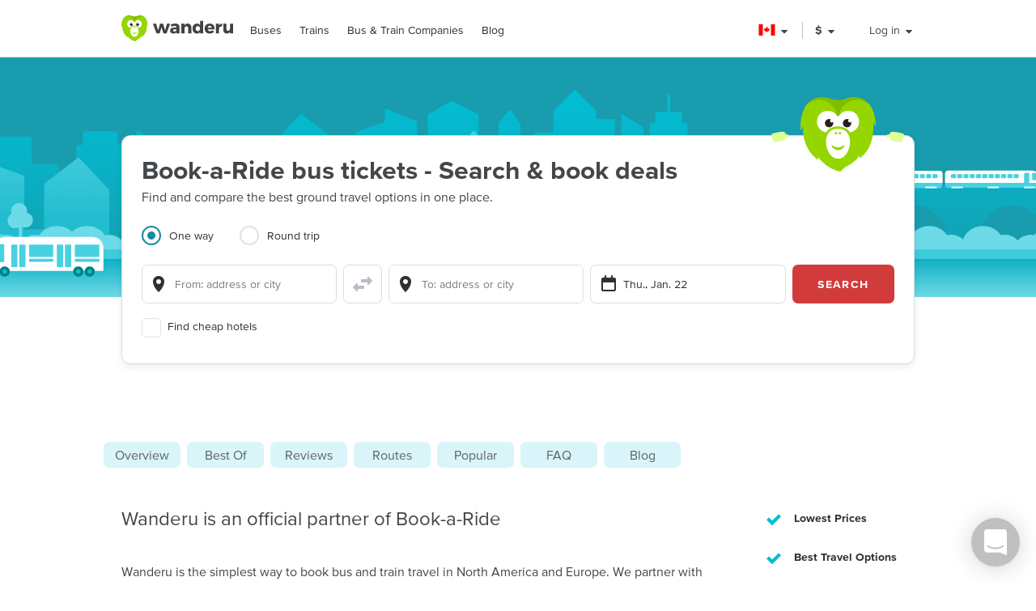

--- FILE ---
content_type: text/html; charset=utf-8
request_url: https://www.wanderu.com/en-ca/carrier/book-a-ride-2062/
body_size: 72068
content:
<!doctype html><html lang="en-ca"><head><title data-react-helmet="true" lang="en-ca">Book-a-Ride - Cheap Bus Tickets, Schedules, Discounts | Wanderu</title><meta data-react-helmet="true" charSet="utf-8"/><meta data-react-helmet="true" content="Find the best deals on Book-a-Ride bus tickets and book online directly with Wanderu. Travel with Book-a-Ride to 12 cities with tickets starting at $26.29." name="description"/><meta data-react-helmet="true" content="width=device-width, initial-scale=1, maximum-scale=1.0, user-scalable=no" name="viewport"/><meta data-react-helmet="true" content="Book-a-Ride - Cheap Bus Tickets, Schedules, Discounts | Wanderu" name="twitter:title"/><meta data-react-helmet="true" content="Find the best deals on Book-a-Ride bus tickets and book online directly with Wanderu. Travel with Book-a-Ride to 12 cities with tickets starting at $26.29." name="twitter:description"/><meta data-react-helmet="true" content="summary_large_image" name="twitter:card"/><meta data-react-helmet="true" content="@GoWanderu" name="twitter:site"/><meta data-react-helmet="true" content="@GoWanderu" name="twitter:creator"/><meta data-react-helmet="true" content="https://static.wanderu.com/meta-images/twitter.png" name="twitter:image"/><meta data-react-helmet="true" content="Find the best deals on Book-a-Ride bus tickets and book online directly with Wanderu. Travel with Book-a-Ride to 12 cities with tickets starting at $26.29." name="twitter:image:alt"/><meta data-react-helmet="true" content="Wanderu App" name="name:iphone"/><meta data-react-helmet="true" content="962532589" name="id:iphone"/><meta data-react-helmet="true" content="Wanderu App" name="name:ipad"/><meta data-react-helmet="true" content="962532589" name="id:ipad"/><meta data-react-helmet="true" content="Wanderu App" name="name:googleplay"/><meta data-react-helmet="true" content="com.wanderu.wanderu" name="id:googleplay"/><meta data-react-helmet="true" content="app-id=962532589" name="apple-itunes-app"/><meta data-react-helmet="true" content="Wanderu" property="og:site_name"/><meta data-react-helmet="true" content="website" property="og:type"/><meta data-react-helmet="true" content="Book-a-Ride - Cheap Bus Tickets, Schedules, Discounts | Wanderu" property="og:title"/><meta data-react-helmet="true" content="Find the best deals on Book-a-Ride bus tickets and book online directly with Wanderu. Travel with Book-a-Ride to 12 cities with tickets starting at $26.29." property="og:description"/><meta data-react-helmet="true" content="https://static.wanderu.com/meta-images/facebook.png" property="og:image"/><meta data-react-helmet="true" content="1200" property="og:image:width"/><meta data-react-helmet="true" content="628" property="og:image:height"/><meta data-react-helmet="true" content="https://static.wanderu.com/meta-images/pinterest.png" property="og:image"/><meta data-react-helmet="true" content="600" property="og:image:width"/><meta data-react-helmet="true" content="800" property="og:image:height"/><meta data-react-helmet="true" content="Find the best deals on Book-a-Ride bus tickets and book online directly with Wanderu. Travel with Book-a-Ride to 12 cities with tickets starting at $26.29." name="og:image:alt"/><meta data-react-helmet="true" content="https://www.wanderu.com/en-ca/carrier/book-a-ride-2062/" property="og:url"/><meta data-react-helmet="true" content="209923055757384" property="fb:app_id"/><meta data-react-helmet="true" content="334404229919186" property="fb:page_id"/><meta data-react-helmet="true" content="9hedG5zeitr5ZsXGkbrsc-oXsZf00QbJTMyUodtQFPQ" name="google-site-verification"/><meta data-react-helmet="true" content="telephone=no" name="format-detection"/><meta data-react-helmet="true" content="index, follow" name="robots"/><link data-react-helmet="true" href="https://static.wanderu.com/static/media/favicon.ico" rel="shortcut icon"/><link data-react-helmet="true" href="https://plus.google.com/100345008927536756720" rel="publisher"/><link data-react-helmet="true" href="https://www.wanderu.com/en-ca/carrier/book-a-ride-2062/" rel="canonical"/><link data-react-helmet="true" data-testid="href-lang-link" href="https://www.wanderu.com/de-de/carrier/book-a-ride-2062/" hrefLang="de-de" rel="alternate"/><link data-react-helmet="true" data-testid="href-lang-link" href="https://www.wanderu.com/en-ca/carrier/book-a-ride-2062/" hrefLang="en-ca" rel="alternate"/><link data-react-helmet="true" data-testid="href-lang-link" href="https://www.wanderu.com/en-gb/carrier/book-a-ride-2062/" hrefLang="en-gb" rel="alternate"/><link data-react-helmet="true" data-testid="href-lang-link" href="https://www.wanderu.com/en-us/carrier/book-a-ride-2062/" hrefLang="en-us" rel="alternate"/><link data-react-helmet="true" data-testid="href-lang-link" href="https://www.wanderu.com/es-es/carrier/book-a-ride-2062/" hrefLang="es-es" rel="alternate"/><link data-react-helmet="true" data-testid="href-lang-link" href="https://www.wanderu.com/es-mx/carrier/book-a-ride-2062/" hrefLang="es-mx" rel="alternate"/><link data-react-helmet="true" data-testid="href-lang-link" href="https://www.wanderu.com/fr-ca/carrier/book-a-ride-2062/" hrefLang="fr-ca" rel="alternate"/><link data-react-helmet="true" data-testid="href-lang-link" href="https://www.wanderu.com/fr-fr/carrier/book-a-ride-2062/" hrefLang="fr-fr" rel="alternate"/><link data-react-helmet="true" data-testid="href-lang-link" href="https://www.wanderu.com/it-it/carrier/book-a-ride-2062/" hrefLang="it-it" rel="alternate"/><link data-react-helmet="true" data-testid="href-lang-link" href="https://www.wanderu.com/nl-nl/carrier/book-a-ride-2062/" hrefLang="nl-nl" rel="alternate"/><link data-react-helmet="true" data-testid="href-lang-link" href="https://www.wanderu.com/es-mx/carrier/book-a-ride-2062/" hrefLang="es-us" rel="alternate"/><link data-react-helmet="true" data-testid="href-lang-link" href="https://www.wanderu.com/de-de/carrier/book-a-ride-2062/" hrefLang="de" rel="alternate"/><link data-react-helmet="true" data-testid="href-lang-link" href="https://www.wanderu.com/en-us/carrier/book-a-ride-2062/" hrefLang="en" rel="alternate"/><link data-react-helmet="true" data-testid="href-lang-link" href="https://www.wanderu.com/es-es/carrier/book-a-ride-2062/" hrefLang="es" rel="alternate"/><link data-react-helmet="true" data-testid="href-lang-link" href="https://www.wanderu.com/fr-fr/carrier/book-a-ride-2062/" hrefLang="fr" rel="alternate"/><link data-react-helmet="true" data-testid="href-lang-link" href="https://www.wanderu.com/it-it/carrier/book-a-ride-2062/" hrefLang="it" rel="alternate"/><link data-react-helmet="true" data-testid="href-lang-link" href="https://www.wanderu.com/nl-nl/carrier/book-a-ride-2062/" hrefLang="nl" rel="alternate"/><link data-react-helmet="true" data-testid="href-lang-link" href="https://www.wanderu.com/en-us/carrier/book-a-ride-2062/" hrefLang="x-default" rel="alternate"/><script data-react-helmet="true" type="application/ld+json">{"@context":"https://schema.org","@type":"FAQPage","mainEntity":[{"@type":"Question","name":"Do Book-a-Ride buses have WiFi?","acceptedAnswer":{"@type":"Answer","text":"<br /> Yes, Book-a-Ride offers WiFi on their buses. Although most trips with Book-a-Ride will have WiFi as advertised, some buses might not come equipped with WiFi and onboard WiFi can lose its connection in rural areas. We recommend you bring a book or download a movie just to play it safe. Book-a-Ride WiFi is generally best used for surfing the web, checking emails and chatting with friends; you shouldn’t count on the WiFi to binge watch your favorite show."}},{"@type":"Question","name":"Are there power outlets or USB plugs on the bus?","acceptedAnswer":{"@type":"Answer","text":"Yes, there are power outlets onboard Book-a-Ride buses. You can generally find one or two sockets per row of seats, so be a good traveller and check if your seat neighbor might want to charge up their devices as well. With the onboard power outlets, you can charge both a computer and USB devices with a USB power adapter that typically comes with most phones and tablets. <br /> Since Book-a-Ride might sometimes use replacement bus vehicles, not all trips are guaranteed to have power points. We recommend to bring a power bank to charge your phone for all trips over 2 hours, just in case."}},{"@type":"Question","name":"What is Book-a-Ride's schedule?","acceptedAnswer":{"@type":"Answer","text":"On a typical day, Book-a-Ride has 166 scheduled bus trips in total. However, the exact departure and arrival times vary depending on the day and route. The best way to find the exact schedule for your trip is to use the search tool on this page."}},{"@type":"Question","name":"Can you pick up will call tickets at the station?","acceptedAnswer":{"@type":"Answer","text":"<br /> No, Book-a-Ride does not offer will call tickets. You should purchase your tickets online and make sure you have everything you need to board before you arrive at the station."}},{"@type":"Question","name":"Do you need an ID to get on the bus?","acceptedAnswer":{"@type":"Answer","text":"No, Book-a-Ride does not require an ID to board its buses at this time. Of course, it is always a good idea to carry a government-issued ID whenever you hit the road."}},{"@type":"Question","name":"Are there bathrooms on Book-a-Ride buses?","acceptedAnswer":{"@type":"Answer","text":"<br /> Yes, there are bathrooms on Book-a-Ride buses. The bathrooms are pretty basic and include a toilet, toilet paper and hand sanitizer. Most bathrooms don’t have running water. As you will be using a bathroom on a moving vehicle, please use caution and hold on to a rail at all times."}},{"@type":"Question","name":"Are meals or beverages available?","acceptedAnswer":{"@type":"Answer","text":"<br />Book-a-Ride does not offer meals or beverages onboard. We recommend you bring a drink and some snacks for your trip. We also suggest packing a reusable water bottle with you to reduce your impact on the environment. However, note that most buses do not allow you to bring your own alcoholic drinks."}},{"@type":"Question","name":"Do you have to print your Book-a-Ride ticket?","acceptedAnswer":{"@type":"Answer","text":"<br /> Yes, Book-a-Ride requires that all passengers have printed tickets to board the bus. When you book with Wanderu and activate your account, you will be able to easily find and download your tickets for most buses."}},{"@type":"Question","name":"Does Book-a-Ride offer any premium features like extra legroom or movies?","acceptedAnswer":{"@type":"Answer","text":"Book-a-Ride goes the extra distance to deliver premium features to its customers.   <br /> Do you find yourself squished in a regular seat or just love having extra room to sprawl out? Well you’re in luck as Book-a-Ride offers extra legroom seating. Since there is no standard of what extra legroom is, the extra space you get may vary between bus lines, but getting extra is always good."}},{"@type":"Question","name":"Most popular Book-a-Ride routes","acceptedAnswer":{"@type":"Answer","text":"The bus from Toronto to Ottawa is Book-a-Ride’s most popular route. Trips from Ottawa to Whitby and Toronto to Kingston are also highly popular."}},{"@type":"Question","name":"Wanderu is the simplest way to book bus and train travel.","acceptedAnswer":{"@type":"Answer","text":"With just a quick search on Wanderu, you can compare bus and train schedules and prices from hundreds of travel companies in one convenient place to find the trip that works best for you. Wanderu’s simple checkout process makes it easy to book cheap bus and train tickets hassle-free. Most importantly, as Wanderu is an official partner of all leading bus and train companies, we always have the best deals out there."}},{"@type":"Question","name":"More transportation options","acceptedAnswer":{"@type":"Answer","text":"Book-a-Ride passengers might also consider the following carriers which cover some of the same routes. When you search on Wanderu, you can compare all options side-by-side by adjusting the search filters."}}]}</script><script data-react-helmet="true" type="application/ld+json">{"@context":"http://schema.org","@type":"Organization","name":"Book-a-Ride","telephone":"14377477433","image":"https://static.wanderu.com/carriers/icons/CABAR.png","aggregateRating":{"@type":"AggregateRating","ratingValue":"3.7","bestRating":5,"reviewCount":78}}</script><link href="https://static.wanderu.com/static/css/158.acbd6af7.css" rel="stylesheet"/><link href="https://static.wanderu.com/static/css/1.7c8fa3a6.css" rel="stylesheet"/><link href="https://static.wanderu.com/static/css/891.1a9b9cca.css" rel="stylesheet"/><link href="https://hexagon-analytics.com" rel="preconnect"/><link href="https://www.google-analytics.com" rel="preconnect"/><link href="https://apis.google.com" rel="preconnect"/><link href="https://static.wanderu.com" rel="preconnect"/><link href="https://api.wanderu.com" rel="preconnect"/><script src="//widget.trustpilot.com/bootstrap/v5/tp.widget.bootstrap.min.js" type="text/javascript" async=""></script><script src="https://checkoutshopper-live.adyen.com/checkoutshopper/assets/js/datacollection/datacollection.js"></script><script>
                /* Google Tag Manager */
                (function(w,d,s,l,i){w[l]=w[l]||[];w[l].push({'gtm.start':
                new Date().getTime(),event:'gtm.js'});var f=d.getElementsByTagName(s)[0],
                j=d.createElement(s),dl=l!='dataLayer'?'&l='+l:'';j.async=true;j.src=
                'https://www.wanderu.com/sgtm/gtm.js?id='+i+dl;f.parentNode.insertBefore(j,f);
                })(window,document,'script','dataLayer','GTM-KR7MGSHC');
                /* End Google Tag Manager */
            </script></head><body><script>window.appSettings = {"config":{"adyen":{"clientKey":"live_TKAPI3HBIFB2XCESZAQBINZDDIQ7MOWE","environment":"live-us"},"amplitude":{"apiKey":"6e53e52844530c8e04c27bfe39f54f2c","serverUrl":"https:_||__||_an.wanderu.com_||_2_||_httpapi"},"aws":{"identityPoolId":"us-east-1:51604446-d8c2-4abb-b214-b5240f1bfad7","poolData":{"ClientId":"7khf2c3o45a79ceu35jbq42v2v","UserPoolId":"us-east-1_krcyqeNxP"},"region":"us-east-1","userPoolId":"us-east-1_krcyqeNxP"},"facebook":{"appId":"1299527856739590","cookie":true,"version":"v2.8","xfbml":true},"google":{"apiKey":"AIzaSyDUN-umwS1Skw-Na0UwmnG5xh6LknxD9Rk","apiServerKey":"AIzaSyAv4SmNWLiwc_Jj4-dUcm4zt9-PeWugIrc","clientId":"812674931414-su7o9c6biberfd2ed49e0lc3ua0gk2bk.apps.googleusercontent.com","gapiUrl":"https:_||__||_apis.google.com_||_js_||_platform.js","gtm":{"id":"GTM-KR7MGSHC","serverContainerUrl":"https:_||__||_www.wanderu.com_||_sgtm"},"oneTapUrl":"https:_||__||_accounts.google.com_||_gsi_||_client"},"intercom":{"appId":"v3skz9es"},"logging":{"client":{"loggers":{"consoleLogger":{"level":"error"},"eventsLogger":{"eventsProcessingInterval":1000,"eventsProcessingRetryAttempts":5,"level":"warn"}}},"server":{"loggers":{"consoleLogger":{"enabledDatadogAPM":true,"level":"info","stringify":true},"eventsLogger":{"eventsProcessingInterval":1000,"eventsProcessingRetryAttempts":5,"level":"warn"}}}},"orders":{"urlRoot":"https:_||__||_orders.wanderu.com_||_"},"publicPathTemplate":"https:_||__||_static.wanderu.com_||_","s3":{"staticAssetsUrl":"https:_||__||_static.wanderu.com_||_"},"sift":{"accountId":"ccb968ddfb"},"snowplow":{"customPath":{"get":"_||_unblock","post":"_||_unblock_||_tp2"},"endpoint":"sp.wanderu.com","namespace":"snowplow","post":true,"url":"https:_||__||_static.wanderu.com_||_business_||_js_||_3.23.0_||_VptKUeuZCeTBKkpg.js"},"tix":{"urlRoot":"https:_||__||_tix.wanderu.com_||_"},"wapi":{"credentials":{"buildId":"4.1.63","clientId":"hjMQAXJzbRsgFUD7gVj9yk7o3FnCGzpOCnlbrH2krMs","clientName":"wanderu.web.search"},"urlRoot":"https:_||__||_api.wanderu.com_||_v2_||_"}},"env":{"isProductionBuild":true,"isLocal":false,"wanderuEnv":"prod","build":{"version":"5.63.1","gitHash":"956-ed66b39","region":"us-east-1"},"isClient":false,"isServer":true}}</script><script>
            (function fireHandshakePixel() {
                function generateUUID() {
                    var d = new Date().getTime();
                    if (typeof performance !== 'undefined' && typeof performance.now === 'function'){
                        d += performance.now(); //use high-precision timer if available
                    }
                    return 'xxxxxxxx-xxxx-4xxx-yxxx-xxxxxxxxxxxx'.replace(/[xy]/g, function (c) {
                        var r = (d + Math.random() * 16) % 16 | 0;
                        d = Math.floor(d / 16);
                        return (c === 'x' ? r : (r & 0x3 | 0x8)).toString(16);
                    });
                }

                window.__uuid = generateUUID();
                var queryString = 'e=se';
                queryString += '&se_ca=' + 'pixel_page_load';
                queryString += '&se_ac=' + 'loaded';
                queryString += '&se_pr=' + window.__uuid;
                queryString += '&url=' + encodeURIComponent(window.location.href);
                queryString += '&refr=' + encodeURIComponent(window.top.document.referrer);
                queryString += '&aid=' + 'ui_react';
                queryString += '&tna=' + 'pixel';

                var url = 'https://' + window.appSettings.config.snowplow.endpoint + '/i?' + queryString;

                var pixel = document.createElement('img');
                pixel.setAttribute('src', url);
                pixel.setAttribute('style', 'display: none; visibility: hidden;');
                document.querySelector('body').appendChild(pixel);
            })()</script><noscript><img alt="" height="1" src="https://sp.wanderu.com/unblock?e=se&amp;aid=ui_react&amp;tna=pixel&amp;se_ca=sp_load&amp;se_ac=failed&amp;se_pr=no_js" style="display:none" width="1"/></noscript><div id="root"><div class="Fh--8vIRDrw-"><div class="BCs6vTJ1lCGZ" data-id="site-header" data-testid="header"><div class="YN+HjtEpHCoE d3gfsPFndoLW m6xq9EuNMSIo" data-testid="header-layout"><header class="VOB9q1XDT2in"><div class="W2dxaqrdX4pS"><a class="XsXxhvVWETRD U6qwmfofzicz _9Y8jXkm2VVq5 ie8+w74lWGza ND6+qQN1yg5q" title="Wanderu" href="/en-ca/"><div class="drym61OPAuPC"><img alt="Wanderu Logo" class="Z-VXAs8Zx21K" height="32" src="https://static.wanderu.com/static/media/wanderu-logo.e19fc775.svg" width="138"/></div></a><nav class="FKhQhga5SVJ2 G2cRVJOJsqCr"><nav class="R7ma5-QqVrR8" data-id="dropdownMenu"><a class="XsXxhvVWETRD U6qwmfofzicz _9Y8jXkm2VVq5 yGMmiRkngJLa uVMAKl8Is-2P" data-id="transMode" href="/en-ca/bus-tickets/">Buses</a><ul class="gx8NeaxVmjZ1 cyqK9L+v2csL"><li><a class="XsXxhvVWETRD U6qwmfofzicz _9Y8jXkm2VVq5 yGMmiRkngJLa +IzIfxDPEtfK Sj1210QLf5kn" href="/en-ca/bus/ca-ab/edmonton/ca-ab/calgary/">Edmonton to Calgary bus</a></li><li><a class="XsXxhvVWETRD U6qwmfofzicz _9Y8jXkm2VVq5 yGMmiRkngJLa +IzIfxDPEtfK Sj1210QLf5kn" href="/en-ca/bus/ca-ab/calgary/ca-ab/edmonton/">Calgary to Edmonton bus</a></li><li><a class="XsXxhvVWETRD U6qwmfofzicz _9Y8jXkm2VVq5 yGMmiRkngJLa +IzIfxDPEtfK Sj1210QLf5kn" href="/en-ca/bus/ca-on/toronto/us-ny/new-york/">Toronto to New York bus</a></li><li><a class="XsXxhvVWETRD U6qwmfofzicz _9Y8jXkm2VVq5 yGMmiRkngJLa +IzIfxDPEtfK Sj1210QLf5kn" href="/en-ca/bus/us-ny/new-york/ca-on/toronto/">New York to Toronto bus</a></li><li><a class="XsXxhvVWETRD U6qwmfofzicz _9Y8jXkm2VVq5 yGMmiRkngJLa +IzIfxDPEtfK Sj1210QLf5kn" href="/en-ca/bus/ca-bc/vancouver/us-wa/seattle/">Vancouver to Seattle bus</a></li><li><a class="XsXxhvVWETRD U6qwmfofzicz _9Y8jXkm2VVq5 yGMmiRkngJLa +IzIfxDPEtfK Sj1210QLf5kn" href="/en-ca/bus/us-wa/seattle/ca-bc/vancouver/">Seattle to Vancouver bus</a></li><li><a class="XsXxhvVWETRD U6qwmfofzicz _9Y8jXkm2VVq5 yGMmiRkngJLa +IzIfxDPEtfK Sj1210QLf5kn" href="/en-ca/bus/ca-bc/vancouver/ca-bc/kelowna/">Vancouver to Kelowna bus</a></li><li><a class="XsXxhvVWETRD U6qwmfofzicz _9Y8jXkm2VVq5 yGMmiRkngJLa +IzIfxDPEtfK Sj1210QLf5kn" href="/en-ca/bus/ca-bc/kelowna/ca-bc/vancouver/">Kelowna to Vancouver bus</a></li></ul></nav><nav class="R7ma5-QqVrR8" data-id="dropdownMenu"><a class="XsXxhvVWETRD U6qwmfofzicz _9Y8jXkm2VVq5 yGMmiRkngJLa uVMAKl8Is-2P" data-id="transMode" href="/en-ca/train-tickets/">Trains</a><ul class="gx8NeaxVmjZ1 cyqK9L+v2csL"><li><a class="XsXxhvVWETRD U6qwmfofzicz _9Y8jXkm2VVq5 yGMmiRkngJLa +IzIfxDPEtfK Sj1210QLf5kn" href="/en-ca/train/ca-qc/montreal/ca-on/toronto/">Montreal to Toronto train</a></li><li><a class="XsXxhvVWETRD U6qwmfofzicz _9Y8jXkm2VVq5 yGMmiRkngJLa +IzIfxDPEtfK Sj1210QLf5kn" href="/en-ca/train/ca-on/toronto/ca-qc/montreal/">Toronto to Montreal train</a></li><li><a class="XsXxhvVWETRD U6qwmfofzicz _9Y8jXkm2VVq5 yGMmiRkngJLa +IzIfxDPEtfK Sj1210QLf5kn" href="/en-ca/train/ca-bc/vancouver/ca-on/toronto/">Vancouver to Toronto train</a></li><li><a class="XsXxhvVWETRD U6qwmfofzicz _9Y8jXkm2VVq5 yGMmiRkngJLa +IzIfxDPEtfK Sj1210QLf5kn" href="/en-ca/train/ca-on/toronto/ca-bc/vancouver/">Toronto to Vancouver train</a></li><li><a class="XsXxhvVWETRD U6qwmfofzicz _9Y8jXkm2VVq5 yGMmiRkngJLa +IzIfxDPEtfK Sj1210QLf5kn" href="/en-ca/train/ca-qc/quebec-city/ca-on/toronto/">Quebec City to Toronto train</a></li><li><a class="XsXxhvVWETRD U6qwmfofzicz _9Y8jXkm2VVq5 yGMmiRkngJLa +IzIfxDPEtfK Sj1210QLf5kn" href="/en-ca/train/ca-on/toronto/ca-qc/quebec-city/">Toronto to Quebec City train</a></li><li><a class="XsXxhvVWETRD U6qwmfofzicz _9Y8jXkm2VVq5 yGMmiRkngJLa +IzIfxDPEtfK Sj1210QLf5kn" href="/en-ca/train/ca-on/ottawa/ca-on/toronto/">Ottawa to Toronto train</a></li><li><a class="XsXxhvVWETRD U6qwmfofzicz _9Y8jXkm2VVq5 yGMmiRkngJLa +IzIfxDPEtfK Sj1210QLf5kn" href="/en-ca/train/ca-on/toronto/ca-on/ottawa/">Toronto to Ottawa train</a></li></ul></nav><nav class="R7ma5-QqVrR8" data-id="dropdownMenu"><a class="XsXxhvVWETRD U6qwmfofzicz _9Y8jXkm2VVq5 yGMmiRkngJLa uVMAKl8Is-2P" data-id="transMode" href="/en-ca/carrier/">Bus &amp; Train Companies</a><ul class="gx8NeaxVmjZ1 cyqK9L+v2csL"><li><a class="XsXxhvVWETRD U6qwmfofzicz _9Y8jXkm2VVq5 yGMmiRkngJLa +IzIfxDPEtfK Sj1210QLf5kn" href="/en-ca/carrier/">VIA Rail</a></li><li><a class="XsXxhvVWETRD U6qwmfofzicz _9Y8jXkm2VVq5 yGMmiRkngJLa +IzIfxDPEtfK Sj1210QLf5kn" href="/en-ca/carrier/ebus-38/">Ebus</a></li><li><a class="XsXxhvVWETRD U6qwmfofzicz _9Y8jXkm2VVq5 yGMmiRkngJLa +IzIfxDPEtfK Sj1210QLf5kn" href="/en-ca/carrier/red-arrow-98/">Red Arrow</a></li><li><a class="XsXxhvVWETRD U6qwmfofzicz _9Y8jXkm2VVq5 yGMmiRkngJLa +IzIfxDPEtfK Sj1210QLf5kn" href="/en-ca/carrier/maritime-bus-241/">Maritime Bus</a></li><li><a class="XsXxhvVWETRD U6qwmfofzicz _9Y8jXkm2VVq5 yGMmiRkngJLa +IzIfxDPEtfK Sj1210QLf5kn" href="/en-ca/carrier/cold-shot-bus-1338/">Cold Shot</a></li><li><a class="XsXxhvVWETRD U6qwmfofzicz _9Y8jXkm2VVq5 yGMmiRkngJLa +IzIfxDPEtfK Sj1210QLf5kn" href="/en-ca/carrier/ontario-northland-1189/">Ontario Northland</a></li><li><a class="XsXxhvVWETRD U6qwmfofzicz _9Y8jXkm2VVq5 yGMmiRkngJLa +IzIfxDPEtfK Sj1210QLf5kn" href="/en-ca/carrier/greyhound-bus-lines-139/">Greyhound Bus</a></li><li><a class="XsXxhvVWETRD U6qwmfofzicz _9Y8jXkm2VVq5 yGMmiRkngJLa +IzIfxDPEtfK Sj1210QLf5kn" href="/en-ca/carrier/">All Companies</a></li></ul></nav><a class="XsXxhvVWETRD U6qwmfofzicz _9Y8jXkm2VVq5 yGMmiRkngJLa uVMAKl8Is-2P" href="/blog/">Blog</a></nav></div><div class="UaTpFf6AktQ4"><div class="uIN+R7kNYhIE"><div class="EZuloBsZwgC6"><div aria-label="Canada flag" aria-pressed="false" class="Fdjz4+kRXksx" role="button" title="Canada flag"><span class="eVWY0lW8k5l0"><img alt="Canada flag" class="LcZsZzymPRsx -9bqnuaUK8IN" src="https://static.wanderu.com/static/media/ca.8d6232bb.svg"/></span><div><svg fill="currentColor" preserveAspectRatio="xMidYMid meet" height="1em" width="1em" viewBox="0 0 40 40" class="_8CDlSHQ7UeDs " style="vertical-align:middle"><g><path d="m31.4 24.3q0 0.6-0.5 1l-10 10q-0.4 0.4-1 0.4t-1-0.4l-10-10q-0.4-0.4-0.4-1t0.4-1 1-0.4h20q0.6 0 1 0.4t0.5 1z"></path></g></svg></div></div><div class="dqPrlqVA8a48 b+mxHMxuFG3Q"><ul class="hUfkTeLpj-ye" style="column-count:3"><li class="TgeDmD3HhYIO" role="menuitemradio"><div class="B27RLHlzD4uX"><div style="height:14px" class="lazyload-placeholder"></div><span class="r1at0iZCzuOV">Canada</span><div class="r1at0iZCzuOV"><button class="C9btmpKqYElu hWqODJW5oS5g er2A4HDp3fry oP33HZCD9vqh" tabindex="0" type="button">EN</button><button class="C9btmpKqYElu hWqODJW5oS5g er2A4HDp3fry oP33HZCD9vqh" tabindex="0" type="button">FR</button></div></div></li><li class="TgeDmD3HhYIO" role="menuitemradio"><button class="C9btmpKqYElu hWqODJW5oS5g er2A4HDp3fry B27RLHlzD4uX" tabindex="0" type="button"><div style="height:14px" class="lazyload-placeholder"></div><span class="r1at0iZCzuOV">Deutschland</span></button></li><li class="TgeDmD3HhYIO" role="menuitemradio"><button class="C9btmpKqYElu hWqODJW5oS5g er2A4HDp3fry B27RLHlzD4uX" tabindex="0" type="button"><div style="height:14px" class="lazyload-placeholder"></div><span class="r1at0iZCzuOV">España</span></button></li><li class="TgeDmD3HhYIO" role="menuitemradio"><button class="C9btmpKqYElu hWqODJW5oS5g er2A4HDp3fry B27RLHlzD4uX" tabindex="0" type="button"><div style="height:14px" class="lazyload-placeholder"></div><span class="r1at0iZCzuOV">France</span></button></li><li class="TgeDmD3HhYIO" role="menuitemradio"><button class="C9btmpKqYElu hWqODJW5oS5g er2A4HDp3fry B27RLHlzD4uX" tabindex="0" type="button"><div style="height:14px" class="lazyload-placeholder"></div><span class="r1at0iZCzuOV">Italia</span></button></li><li class="TgeDmD3HhYIO" role="menuitemradio"><button class="C9btmpKqYElu hWqODJW5oS5g er2A4HDp3fry B27RLHlzD4uX" tabindex="0" type="button"><div style="height:14px" class="lazyload-placeholder"></div><span class="r1at0iZCzuOV">México</span></button></li><li class="TgeDmD3HhYIO" role="menuitemradio"><button class="C9btmpKqYElu hWqODJW5oS5g er2A4HDp3fry B27RLHlzD4uX" tabindex="0" type="button"><div style="height:14px" class="lazyload-placeholder"></div><span class="r1at0iZCzuOV">Nederland</span></button></li><li class="TgeDmD3HhYIO" role="menuitemradio"><button class="C9btmpKqYElu hWqODJW5oS5g er2A4HDp3fry B27RLHlzD4uX" tabindex="0" type="button"><div style="height:14px" class="lazyload-placeholder"></div><span class="r1at0iZCzuOV">United Kingdom</span></button></li><li class="TgeDmD3HhYIO" role="menuitemradio"><button class="C9btmpKqYElu hWqODJW5oS5g er2A4HDp3fry B27RLHlzD4uX" tabindex="0" type="button"><div style="height:14px" class="lazyload-placeholder"></div><span class="r1at0iZCzuOV">United States</span></button></li></ul></div></div></div><div class="uIN+R7kNYhIE"><div class="a4roHlcm148e"><div aria-label="Change language or currency" aria-pressed="false" class="Fdjz4+kRXksx" role="button" title="Change language or currency"><span class="eVWY0lW8k5l0"><div class="Lr4ggyK-nYnh">$</div></span><div><svg fill="currentColor" preserveAspectRatio="xMidYMid meet" height="1em" width="1em" viewBox="0 0 40 40" class="_8CDlSHQ7UeDs " style="vertical-align:middle"><g><path d="m31.4 24.3q0 0.6-0.5 1l-10 10q-0.4 0.4-1 0.4t-1-0.4l-10-10q-0.4-0.4-0.4-1t0.4-1 1-0.4h20q0.6 0 1 0.4t0.5 1z"></path></g></svg></div></div></div></div><div class="uIN+R7kNYhIE xflw8nwlmXJH"><div aria-pressed="false" class="Fdjz4+kRXksx" role="button"><span class="eVWY0lW8k5l0"><span>Log in</span></span><div><svg fill="currentColor" preserveAspectRatio="xMidYMid meet" height="1em" width="1em" viewBox="0 0 40 40" class="_8CDlSHQ7UeDs " style="vertical-align:middle"><g><path d="m31.4 24.3q0 0.6-0.5 1l-10 10q-0.4 0.4-1 0.4t-1-0.4l-10-10q-0.4-0.4-0.4-1t0.4-1 1-0.4h20q0.6 0 1 0.4t0.5 1z"></path></g></svg></div></div></div></div><div aria-controls="main-menu" aria-expanded="false" aria-label="Toggle main menu" class="fGSNYTkjzyCN lDyl81TMVX3A" role="button" tabindex="-1"><span class="LOfghHI6w6qb c6zVz4WMDHnH"></span><span class="+ne+TbVnDJtZ c6zVz4WMDHnH"></span><span class="CMeUT7mlMvWE c6zVz4WMDHnH"></span></div></header></div><div><div class="KfSiyGGtbmZY"></div></div></div><picture class="Gd5JI3tk1c5t"><source media="(min-width: 768px)" srcSet="https://static.wanderu.com/static/media/hero-header.54ff18d4.svg"/><img class="nHhIOAwA7nVv YKJL11zKSHtn" height="314" width="751" alt="" src="https://static.wanderu.com/static/media/hero-mobile-header.590cbe30.svg"/></picture><section id="hero-header-title-section"><div class="" aria-labelledby="hero-header-title"><div class="YN+HjtEpHCoE kTIqWmEjkLzz UaPurLoTmbI3"><div class="emL6tkybmI0s"><img alt="chiku-desktop" class="_43kmv6nLoDfY QrZk2UECIuNf" height="80" src="https://static.wanderu.com/static/media/chiku-desktop.671f49fd.svg" width="132"/><div class="zl6Tz9g5hUpK"><div class="oZkzPkkOoF04"><div><h1 class="XsXxhvVWETRD cfsultSZZfYc BlPtIrmNLggF" id="hero-header-title">Book-a-Ride bus tickets - Search &amp; book deals</h1><p class="XsXxhvVWETRD U6qwmfofzicz">Find and compare the best ground travel options in one place.</p></div><div class="_5ExpbhFBT8yF"></div></div><div class="Ui+m16lyYzWT"><div class=""><ul class="LqlDte9cnnFA _97BaipNGKxzs" role="tablist"><li aria-controls="panel-one-way" aria-selected="true" class="ZAEjWLkynmDO pgWpIzdVd4At zMjyfDcJRM+y L7poB1J7SrPr" id="tab-one-way" role="tab"><label class="kckOTPI7rR+7"><input name="radio" type="radio" readonly="" checked=""/><span class="I+VWhUn69mQP"></span><span>One way</span></label></li><li aria-controls="panel-round-trip" aria-selected="false" class="ZAEjWLkynmDO pgWpIzdVd4At" id="tab-round-trip" role="tab"><label class="kckOTPI7rR+7"><input name="radio" type="radio" readonly=""/><span class="I+VWhUn69mQP"></span><span>Round trip</span></label></li></ul><div class="R1RQHsYItP+d"><div class="tzeVs8wYC72Y"><img alt="chiku-mobile" class="DrVv86psQc7G l6NlQC5Dq4As" height="66" src="https://static.wanderu.com/static/media/chiku-mobile.83ae0ac3.svg" width="82"/><div class="MiMUa6PwzVkx jZq0N8zL8obo"><div class="wUqWyy1JuC56 _7ypqxzSmEab7"><template data-react-aria-hidden="true"><div class="KIhCpla2oVxQ f6-y2i7GtPTH wlFM1LY19pCx" data-rac="" role="group"><svg aria-hidden="true" class="B9frIfWruelD KWJbiozJ0kyf" focusable="false" viewBox="0 0 24 24"><path clip-rule="evenodd" d="M5 8.91765C5 5.09713 8.134 2 12 2C15.866 2 19 5.09713 19 8.91765C19 9.18348 18.981 9.44438 18.952 9.70132C18.458 16.276 12 22 12 22C12 22 5.542 16.276 5.048 9.70132C5.019 9.44438 5 9.18348 5 8.91765ZM12 12C13.6569 12 15 10.6569 15 9C15 7.34315 13.6569 6 12 6C10.3431 6 9 7.34315 9 9C9 10.6569 10.3431 12 12 12Z" fill-rule="evenodd"></path></svg></div></template><div class="lR4Gyiwv5WA6 yAyb-dSAYpQp" data-rac=""><div class="KIhCpla2oVxQ f6-y2i7GtPTH wlFM1LY19pCx" data-rac="" role="group"><svg aria-hidden="true" class="B9frIfWruelD KWJbiozJ0kyf" focusable="false" viewBox="0 0 24 24"><path clip-rule="evenodd" d="M5 8.91765C5 5.09713 8.134 2 12 2C15.866 2 19 5.09713 19 8.91765C19 9.18348 18.981 9.44438 18.952 9.70132C18.458 16.276 12 22 12 22C12 22 5.542 16.276 5.048 9.70132C5.019 9.44438 5 9.18348 5 8.91765ZM12 12C13.6569 12 15 10.6569 15 9C15 7.34315 13.6569 6 12 6C10.3431 6 9 7.34315 9 9C9 10.6569 10.3431 12 12 12Z" fill-rule="evenodd"></path></svg><input type="text" aria-autocomplete="list" autoComplete="off" placeholder="From: address or city" autoCorrect="off" spellcheck="false" id="react-aria-:R2aj9qgaeH2:" aria-labelledby="react-aria-:R2aj9qgaeH3:" aria-describedby="react-aria-:R2aj9qgaeH5: react-aria-:R2aj9qgaeH6:" role="combobox" aria-expanded="false" class="zoCg2o3zka39 lP7GdRnmC62J" data-id="origin" data-rac="" value=""/></div></div></div><button class="bzsGIPriBLXv ShrPb0By4TDe" type="submit"><svg aria-hidden="true" class="B9frIfWruelD jMGdLjNFGfuS" focusable="false" viewBox="0 0 24 24" alt="switcheroo"><path d="M23.7071 8.70714C24.0976 8.31661 24.0976 7.68345 23.7071 7.29292L19.7071 3.29292C19.4211 3.00692 18.991 2.92137 18.6173 3.07615C18.2436 3.23093 18 3.59557 18 4.00003L18 6.00003L11 6.00003C10.4477 6.00003 10 6.44775 10 7.00003L10 9.00003C10 9.55232 10.4477 10 11 10L18 10L18 12C18 12.4045 18.2436 12.7691 18.6173 12.9239C18.991 13.0787 19.4211 12.9931 19.7071 12.7071L23.7071 8.70714Z" fill="#B6BDC7"></path><path d="M14 15C14 14.4477 13.5523 14 13 14L6 14L6 12C6 11.5956 5.75636 11.2309 5.38268 11.0761C5.00901 10.9214 4.57889 11.0069 4.29289 11.2929L0.292892 15.2929C-0.097632 15.6834 -0.097632 16.3166 0.292892 16.7071L4.29289 20.7071C4.57889 20.9931 5.00901 21.0787 5.38268 20.9239C5.75636 20.7691 6 20.4045 6 20L6 18L13 18C13.5523 18 14 17.5523 14 17L14 15Z" fill="#B6BDC7"></path></svg></button><div class="wUqWyy1JuC56 _7ypqxzSmEab7"><template data-react-aria-hidden="true"><div class="KIhCpla2oVxQ f6-y2i7GtPTH UhalXUM+6jbV" data-rac="" role="group"><svg aria-hidden="true" class="B9frIfWruelD KWJbiozJ0kyf" focusable="false" viewBox="0 0 24 24"><path clip-rule="evenodd" d="M5 8.91765C5 5.09713 8.134 2 12 2C15.866 2 19 5.09713 19 8.91765C19 9.18348 18.981 9.44438 18.952 9.70132C18.458 16.276 12 22 12 22C12 22 5.542 16.276 5.048 9.70132C5.019 9.44438 5 9.18348 5 8.91765ZM12 12C13.6569 12 15 10.6569 15 9C15 7.34315 13.6569 6 12 6C10.3431 6 9 7.34315 9 9C9 10.6569 10.3431 12 12 12Z" fill-rule="evenodd"></path></svg></div></template><div class="lR4Gyiwv5WA6 yAyb-dSAYpQp" data-rac=""><div class="KIhCpla2oVxQ f6-y2i7GtPTH UhalXUM+6jbV" data-rac="" role="group"><svg aria-hidden="true" class="B9frIfWruelD KWJbiozJ0kyf" focusable="false" viewBox="0 0 24 24"><path clip-rule="evenodd" d="M5 8.91765C5 5.09713 8.134 2 12 2C15.866 2 19 5.09713 19 8.91765C19 9.18348 18.981 9.44438 18.952 9.70132C18.458 16.276 12 22 12 22C12 22 5.542 16.276 5.048 9.70132C5.019 9.44438 5 9.18348 5 8.91765ZM12 12C13.6569 12 15 10.6569 15 9C15 7.34315 13.6569 6 12 6C10.3431 6 9 7.34315 9 9C9 10.6569 10.3431 12 12 12Z" fill-rule="evenodd"></path></svg><input type="text" aria-autocomplete="list" autoComplete="off" placeholder="To: address or city" autoCorrect="off" spellcheck="false" id="react-aria-:R2ej9qgaeH2:" aria-labelledby="react-aria-:R2ej9qgaeH3:" aria-describedby="react-aria-:R2ej9qgaeH5: react-aria-:R2ej9qgaeH6:" role="combobox" aria-expanded="false" class="zoCg2o3zka39 lP7GdRnmC62J" data-id="destination" data-rac="" value=""/></div></div></div></div><div class="ddDxT5J29p5U"><div aria-hidden="false" aria-labelledby="tab-one-way" class="eZ-xDuhvoaeW Xsk9cK175UGG AserpYoAQvMp" id="panel-one-way" role="tabpanel"><span class="MiMUa6PwzVkx"><div class="wUqWyy1JuC56 mvTi0jHce7js _6UKXL5dTuRjJ dxnzyntpeVLs"><div class="_4QUwZkNHmePM Vzf4OPphKSbM"><svg aria-hidden="true" class="B9frIfWruelD cmCyWesc6HgA" focusable="false" viewBox="0 0 24 24"><path clip-rule="evenodd" d="M16.0005 2C15.4482 2 15 2.44772 15 3V5H9.001V3C9.001 2.44772 8.55278 2 8.0005 2C7.44822 2 7 2.44772 7 3V5H5C3.89543 5 3 5.89543 3 7V20C3 21.1046 3.89543 22 5 22H19C20.1046 22 21 21.1046 21 20V7C21 5.89543 20.1046 5 19 5H17.001V3C17.001 2.44772 16.5528 2 16.0005 2ZM5 20H19V11H5V20Z" fill-rule="evenodd"></path></svg><input aria-label="Departure" aria-required="true" class="LtV56aME5ABC departDatePicker erFUzdC4-d8X wSYKHuODnkCf" placeholder="Departure" readonly="" type="text" value="Wed, Jan 21"/><div class="LtV56aME5ABC departDatePicker erFUzdC4-d8X _5G1pcYYMp93N"><div class="_8e0RlcoVGkxQ Ywg+SQcGvCL2 CEvfQKv0g5bi"></div></div></div></div></span></div></div><button class="C9btmpKqYElu hWqODJW5oS5g Ldl6Y9e7rc9w _7bgvhmTVJqZv FYl6mGppdmbZ Xb94hlaoXYSx" tabindex="0" type="button" label="Search"><h6 class="XsXxhvVWETRD GLSpbZYYvzh+ WLpM4ugG1JQ7">Search</h6><div class="_0nvxsD5wQO7M PefUzAGdmA0b"><span class="yFRAdwsdyyJ0 _4HImqEOJIEUo"></span><span class="yFRAdwsdyyJ0 _4HImqEOJIEUo"></span><span class="yFRAdwsdyyJ0 _4HImqEOJIEUo"></span></div></button></div></div><label class="yiYfW3X2gl4h VMJ3+cpdgtQz _8I1lXhODglSH"><input class="Z73opDNuOcq9" disabled="" type="checkbox" readonly=""/><span class="ZDzGDfvBWCtG _8I1lXhODglSH"></span><span class="ZdkKRmqaaqzH">Find cheap hotels</span></label></div></div><span class="k2BPESgBFKvx"><a href="https://apps.apple.com/app/apple-store/id962532589?pt=117125988&amp;ct=web-search_widget&amp;mt=8" rel="noreferrer" target="_blank"><svg aria-hidden="true" class="B9frIfWruelD NKcmUyDDUwqE" focusable="false" viewBox="0 0 24 24" alt="apple-phone-icon"><g fill-rule="evenodd"><path d="M15.03 12.894c-.026-2.875 2.288-4.274 2.393-4.34-1.31-1.964-3.34-2.233-4.054-2.254-1.705-.184-3.359 1.05-4.228 1.05-.886 0-2.224-1.031-3.665-1C3.621 6.378 1.885 7.483.933 9.2c-1.965 3.499-.5 8.641 1.382 11.47.942 1.385 2.042 2.931 3.482 2.877 1.409-.06 1.935-.925 3.636-.925 1.684 0 2.178.925 3.647.89 1.512-.025 2.464-1.391 3.373-2.79 1.088-1.587 1.525-3.151 1.542-3.231-.035-.012-2.936-1.15-2.965-4.597"></path><path d="M12.607 3.638c.766-.973 1.29-2.295 1.144-3.638-1.109.05-2.495.778-3.293 1.73-.707.838-1.338 2.212-1.175 3.503 1.246.094 2.524-.638 3.324-1.595"></path></g></svg></a><a class="Cv1tMOx9m526" href="https://play.google.com/store/apps/details?id=com.wanderu.wanderu&amp;utm_source=web&amp;utm_campaign=web-search_widget" rel="noreferrer" target="_blank"><svg aria-hidden="true" class="B9frIfWruelD NKcmUyDDUwqE" focusable="false" viewBox="0 0 24 24" alt="android-phone-icon"><path d="M18.582 8.4a1.344 1.344 0 00-1.359-1.33 1.344 1.344 0 00-1.331 1.357l.057 5.624a1.343 1.343 0 001.359 1.329 1.343 1.343 0 001.331-1.357L18.582 8.4zM3.335 7.465l.09 8.714a1.432 1.432 0 001.45 1.419l.976-.01.031 2.976a1.345 1.345 0 002.69-.028l-.03-2.975 1.816-.018.03 2.975a1.344 1.344 0 002.69-.028l-.03-2.975.981-.01a1.435 1.435 0 001.422-1.448l-.09-8.714-12.026.122zm8.743-2.747a.507.507 0 11-.011-1.015.507.507 0 01.011 1.015zm-5.517.056a.508.508 0 11-.008-1.015.508.508 0 01.008 1.015zm5.701-2.702L13.184.35a.187.187 0 00-.076-.253.187.187 0 00-.252.077l-.931 1.739a6.466 6.466 0 00-2.642-.526 6.465 6.465 0 00-2.624.576L5.692.249A.186.186 0 005.44.177a.184.184 0 00-.072.253l.957 1.7C4.488 3.1 3.259 4.922 3.28 6.999l12.117-.122c-.02-2.077-1.283-3.87-3.136-4.804zM1.465 7.23A1.344 1.344 0 00.133 8.586l.058 5.624a1.344 1.344 0 001.359 1.33 1.342 1.342 0 001.331-1.357l-.056-5.624a1.345 1.345 0 00-1.36-1.329z"></path></svg></a></span><a class="XsXxhvVWETRD U6qwmfofzicz _9Y8jXkm2VVq5 ie8+w74lWGza o8wyNSMl85hG" target="_blank" href="/en-ca/app/"><span class="XsXxhvVWETRD _2-pOapA+iO96 RZZR0+eJqH6R">Available on iOS &amp; Android</span></a></div></div></div></div></section><section class="tvE3VFwma2Nk rZYioxal34JE"><div class="izrD5cVfkWtO"><nav class="ZOgKKYed1vnM"><ul class="j28ISlU2Is+w"><li class="_8bqd-Pt-7HOZ"><a class="XsXxhvVWETRD U6qwmfofzicz _9Y8jXkm2VVq5 FqjXol9fBok9 ie8+w74lWGza" href="#cg-about-carrier-title-section">Overview</a></li><li class="_8bqd-Pt-7HOZ"><a class="XsXxhvVWETRD U6qwmfofzicz _9Y8jXkm2VVq5 FqjXol9fBok9 ie8+w74lWGza" href="#carrier-best-section">Best Of</a></li><li class="_8bqd-Pt-7HOZ"><a class="XsXxhvVWETRD U6qwmfofzicz _9Y8jXkm2VVq5 FqjXol9fBok9 ie8+w74lWGza" href="#carrier-review-section">Reviews</a></li><li class="_8bqd-Pt-7HOZ"><a class="XsXxhvVWETRD U6qwmfofzicz _9Y8jXkm2VVq5 FqjXol9fBok9 ie8+w74lWGza" href="#route-map-header">Routes</a></li><li class="_8bqd-Pt-7HOZ"><a class="XsXxhvVWETRD U6qwmfofzicz _9Y8jXkm2VVq5 FqjXol9fBok9 ie8+w74lWGza" href="#top-routes-section">Popular</a></li><li class="_8bqd-Pt-7HOZ"><a class="XsXxhvVWETRD U6qwmfofzicz _9Y8jXkm2VVq5 FqjXol9fBok9 ie8+w74lWGza" href="#faq-header-section">FAQ</a></li><li class="_8bqd-Pt-7HOZ"><a class="XsXxhvVWETRD U6qwmfofzicz _9Y8jXkm2VVq5 FqjXol9fBok9 ie8+w74lWGza" href="#blog-section">Blog</a></li></ul></nav></div></section><section id="cg-partner-info-title-section"><div class="_8vvsNWPa8pPX" aria-labelledby="cg-partner-info-title"><div class="YN+HjtEpHCoE DODjlv8HQP3S uIbkkyWdMM+c UaPurLoTmbI3"><h2 aria-level="2" class="_1TpcIVbC6RBd undefined wqZlGZ7ajwk4" role="heading" id="cg-partner-info-title">Wanderu is an official partner of Book-a-Ride</h2><div class="BhZvyYyFN8hk AWUu7K20qtlA"><p>Wanderu is the simplest way to book bus and train travel in North America and Europe. We partner with more than 300 bus &amp; train companies around the world to help you search, compare, and find the best travel deals all in one place.</p></div><aside class="UmdLhsajFD6V " role="note"><div class="IuuchFgDyuyp +8w2wMZU3m2r"><div class="StnogUEWzp-w +8w2wMZU3m2r"><div class="QGyQ3GW+TN2d +8w2wMZU3m2r"><svg fill="currentColor" preserveAspectRatio="xMidYMid meet" height="1em" width="1em" viewBox="0 0 40 40" class="f3UhSazzdmXt" style="vertical-align:middle"><g><path d="m37.3 12.6q0 0.9-0.6 1.6l-19.2 19.1q-0.6 0.7-1.5 0.7t-1.6-0.7l-11.1-11.1q-0.6-0.6-0.6-1.5t0.6-1.5l3.1-3q0.6-0.7 1.5-0.7t1.5 0.7l6.6 6.5 14.6-14.6q0.6-0.6 1.5-0.6t1.5 0.6l3.1 3q0.6 0.6 0.6 1.5z"></path></g></svg><span class="DurK3FS-g8iH">Lowest Prices</span></div></div><div class="StnogUEWzp-w +8w2wMZU3m2r"><div class="QGyQ3GW+TN2d +8w2wMZU3m2r"><svg fill="currentColor" preserveAspectRatio="xMidYMid meet" height="1em" width="1em" viewBox="0 0 40 40" class="f3UhSazzdmXt" style="vertical-align:middle"><g><path d="m37.3 12.6q0 0.9-0.6 1.6l-19.2 19.1q-0.6 0.7-1.5 0.7t-1.6-0.7l-11.1-11.1q-0.6-0.6-0.6-1.5t0.6-1.5l3.1-3q0.6-0.7 1.5-0.7t1.5 0.7l6.6 6.5 14.6-14.6q0.6-0.6 1.5-0.6t1.5 0.6l3.1 3q0.6 0.6 0.6 1.5z"></path></g></svg><span class="DurK3FS-g8iH">Best Travel Options</span></div></div><div class="StnogUEWzp-w +8w2wMZU3m2r"><div class="QGyQ3GW+TN2d +8w2wMZU3m2r"><svg fill="currentColor" preserveAspectRatio="xMidYMid meet" height="1em" width="1em" viewBox="0 0 40 40" class="f3UhSazzdmXt" style="vertical-align:middle"><g><path d="m37.3 12.6q0 0.9-0.6 1.6l-19.2 19.1q-0.6 0.7-1.5 0.7t-1.6-0.7l-11.1-11.1q-0.6-0.6-0.6-1.5t0.6-1.5l3.1-3q0.6-0.7 1.5-0.7t1.5 0.7l6.6 6.5 14.6-14.6q0.6-0.6 1.5-0.6t1.5 0.6l3.1 3q0.6 0.6 0.6 1.5z"></path></g></svg><span class="DurK3FS-g8iH">Quick &amp; Easy Booking</span></div></div><div class="StnogUEWzp-w +8w2wMZU3m2r"><div class="QGyQ3GW+TN2d +8w2wMZU3m2r"><svg fill="currentColor" preserveAspectRatio="xMidYMid meet" height="1em" width="1em" viewBox="0 0 40 40" class="f3UhSazzdmXt" style="vertical-align:middle"><g><path d="m37.3 12.6q0 0.9-0.6 1.6l-19.2 19.1q-0.6 0.7-1.5 0.7t-1.6-0.7l-11.1-11.1q-0.6-0.6-0.6-1.5t0.6-1.5l3.1-3q0.6-0.7 1.5-0.7t1.5 0.7l6.6 6.5 14.6-14.6q0.6-0.6 1.5-0.6t1.5 0.6l3.1 3q0.6 0.6 0.6 1.5z"></path></g></svg><span class="DurK3FS-g8iH">Fast Customer Support</span></div></div></div></aside></div></div></section><section class="tvE3VFwma2Nk wwpp3FguRf01 SKNZlPkL-wr4" id="trustpilot-reviews-section"><div class="izrD5cVfkWtO"><h2 aria-level="2" class="_1TpcIVbC6RBd MJUwVyHv8TV1" role="heading">See what travelers are saying about Wanderu:</h2></div></section><section class="tvE3VFwma2Nk Faoc6UIQJpR+ gDn+PMBj6U3W" id="download-the-app"><div class="izrD5cVfkWtO"><div class="+sOIocMS-mt7 s1CyyK9TwFzQ _9GGTh9kbIu2H"><div class="ySW0sz-M5meA PCHLx2RjdwKm"><a class="XsXxhvVWETRD U6qwmfofzicz _9Y8jXkm2VVq5 ie8+w74lWGza jBYcu7U85ptR" target="_blank" href="/en-ca/app/"><div style="height:709px" class="lazyload-placeholder"></div></a></div><div class="+rbExd6hE+UB _0r2f60-1ANXl"><h2 aria-level="2" class="_1TpcIVbC6RBd ewHmTZn3-mJe" role="heading">Download our free app!</h2><h4 class="XsXxhvVWETRD qYZZW8AZV0Vk fBss58NOKpkR">Find, compare &amp; book buses and trains on the go with the Wanderu app.</h4><div class="FDrpVQ1gvTwC"><div><a class="XsXxhvVWETRD U6qwmfofzicz _9Y8jXkm2VVq5 ie8+w74lWGza _7qFYnMbKax2a" href="https://apps.apple.com/app/apple-store/id962532589?ct=web-carrier_guide&amp;mt=8&amp;pt=117125988" aria-label="Download on the App Store" rel="noopener noreferrer" target="_blank"><img class="VEWcRnSIewGr" src="https://static.wanderu.com/static/media/apple-badge.8c4986ee.svg"/><img class="myXiA0RhZ72O" src="https://static.wanderu.com/static/media/apple-store.6902bc18.png"/></a><span aria-labelledby="app-store-rating" class="_6hJcQdoqxK1c t1RKPGaNHKT-"><svg aria-hidden="true" class="B9frIfWruelD wdMU5FWiIBqH TFuvh6dlrQoU d6QdCsUQUpyy E1s4lsDLQ87e" focusable="false" viewBox="0 0 24 24"><path clip-rule="evenodd" d="M10.8873 2.76012C11.2829 1.74665 12.7171 1.74665 13.1127 2.76012L14.906 7.35433C15.0758 7.78923 15.4834 8.08536 15.9494 8.11242L20.873 8.3983C21.9591 8.46137 22.4023 9.8253 21.5606 10.5147L17.7455 13.64C17.3843 13.9358 17.2286 14.415 17.3469 14.8666L18.5965 19.6375C18.8721 20.6899 17.7119 21.5329 16.7961 20.9455L12.6449 18.2828C12.2519 18.0308 11.7481 18.0308 11.3551 18.2828L7.20388 20.9455C6.28812 21.5329 5.12789 20.6899 5.40354 19.6375L6.6531 14.8666C6.77139 14.415 6.61571 13.9358 6.25455 13.64L2.43937 10.5147C1.59775 9.8253 2.04092 8.46137 3.12704 8.3983L8.05056 8.11242C8.51664 8.08536 8.92423 7.78923 9.09399 7.35433L10.8873 2.76012Z" fill-rule="evenodd"></path></svg><svg aria-hidden="true" class="B9frIfWruelD wdMU5FWiIBqH TFuvh6dlrQoU d6QdCsUQUpyy E1s4lsDLQ87e" focusable="false" viewBox="0 0 24 24"><path clip-rule="evenodd" d="M10.8873 2.76012C11.2829 1.74665 12.7171 1.74665 13.1127 2.76012L14.906 7.35433C15.0758 7.78923 15.4834 8.08536 15.9494 8.11242L20.873 8.3983C21.9591 8.46137 22.4023 9.8253 21.5606 10.5147L17.7455 13.64C17.3843 13.9358 17.2286 14.415 17.3469 14.8666L18.5965 19.6375C18.8721 20.6899 17.7119 21.5329 16.7961 20.9455L12.6449 18.2828C12.2519 18.0308 11.7481 18.0308 11.3551 18.2828L7.20388 20.9455C6.28812 21.5329 5.12789 20.6899 5.40354 19.6375L6.6531 14.8666C6.77139 14.415 6.61571 13.9358 6.25455 13.64L2.43937 10.5147C1.59775 9.8253 2.04092 8.46137 3.12704 8.3983L8.05056 8.11242C8.51664 8.08536 8.92423 7.78923 9.09399 7.35433L10.8873 2.76012Z" fill-rule="evenodd"></path></svg><svg aria-hidden="true" class="B9frIfWruelD wdMU5FWiIBqH TFuvh6dlrQoU d6QdCsUQUpyy E1s4lsDLQ87e" focusable="false" viewBox="0 0 24 24"><path clip-rule="evenodd" d="M10.8873 2.76012C11.2829 1.74665 12.7171 1.74665 13.1127 2.76012L14.906 7.35433C15.0758 7.78923 15.4834 8.08536 15.9494 8.11242L20.873 8.3983C21.9591 8.46137 22.4023 9.8253 21.5606 10.5147L17.7455 13.64C17.3843 13.9358 17.2286 14.415 17.3469 14.8666L18.5965 19.6375C18.8721 20.6899 17.7119 21.5329 16.7961 20.9455L12.6449 18.2828C12.2519 18.0308 11.7481 18.0308 11.3551 18.2828L7.20388 20.9455C6.28812 21.5329 5.12789 20.6899 5.40354 19.6375L6.6531 14.8666C6.77139 14.415 6.61571 13.9358 6.25455 13.64L2.43937 10.5147C1.59775 9.8253 2.04092 8.46137 3.12704 8.3983L8.05056 8.11242C8.51664 8.08536 8.92423 7.78923 9.09399 7.35433L10.8873 2.76012Z" fill-rule="evenodd"></path></svg><svg aria-hidden="true" class="B9frIfWruelD wdMU5FWiIBqH TFuvh6dlrQoU d6QdCsUQUpyy E1s4lsDLQ87e" focusable="false" viewBox="0 0 24 24"><path clip-rule="evenodd" d="M10.8873 2.76012C11.2829 1.74665 12.7171 1.74665 13.1127 2.76012L14.906 7.35433C15.0758 7.78923 15.4834 8.08536 15.9494 8.11242L20.873 8.3983C21.9591 8.46137 22.4023 9.8253 21.5606 10.5147L17.7455 13.64C17.3843 13.9358 17.2286 14.415 17.3469 14.8666L18.5965 19.6375C18.8721 20.6899 17.7119 21.5329 16.7961 20.9455L12.6449 18.2828C12.2519 18.0308 11.7481 18.0308 11.3551 18.2828L7.20388 20.9455C6.28812 21.5329 5.12789 20.6899 5.40354 19.6375L6.6531 14.8666C6.77139 14.415 6.61571 13.9358 6.25455 13.64L2.43937 10.5147C1.59775 9.8253 2.04092 8.46137 3.12704 8.3983L8.05056 8.11242C8.51664 8.08536 8.92423 7.78923 9.09399 7.35433L10.8873 2.76012Z" fill-rule="evenodd"></path></svg><svg aria-hidden="true" class="B9frIfWruelD wdMU5FWiIBqH TFuvh6dlrQoU d6QdCsUQUpyy E1s4lsDLQ87e" focusable="false" viewBox="0 0 24 24"><path clip-rule="evenodd" d="M10.8873 2.76012C11.2829 1.74665 12.7171 1.74665 13.1127 2.76012L14.906 7.35433C15.0758 7.78923 15.4834 8.08536 15.9494 8.11242L20.873 8.3983C21.9591 8.46137 22.4023 9.8253 21.5606 10.5147L17.7455 13.64C17.3843 13.9358 17.2286 14.415 17.3469 14.8666L18.5965 19.6375C18.8721 20.6899 17.7119 21.5329 16.7961 20.9455L12.6449 18.2828C12.2519 18.0308 11.7481 18.0308 11.3551 18.2828L7.20388 20.9455C6.28812 21.5329 5.12789 20.6899 5.40354 19.6375L6.6531 14.8666C6.77139 14.415 6.61571 13.9358 6.25455 13.64L2.43937 10.5147C1.59775 9.8253 2.04092 8.46137 3.12704 8.3983L8.05056 8.11242C8.51664 8.08536 8.92423 7.78923 9.09399 7.35433L10.8873 2.76012Z" fill-rule="evenodd"></path></svg></span><p class="XsXxhvVWETRD IVwVyBXqvS7Z" id="app-store-rating">4.8 Rating</p><p class="XsXxhvVWETRD IVwVyBXqvS7Z">5k Reviews</p></div><div><a class="XsXxhvVWETRD U6qwmfofzicz _9Y8jXkm2VVq5 ie8+w74lWGza _7qFYnMbKax2a" href="https://play.google.com/store/apps/details?id=com.wanderu.wanderu&amp;utm_campaign=web-carrier_guide&amp;utm_source=web" aria-label="Get it on Google Play" rel="noopener noreferrer" target="_blank"><img class="VEWcRnSIewGr" src="https://static.wanderu.com/static/media/google-badge.86d7c822.png"/><img class="myXiA0RhZ72O" src="https://static.wanderu.com/static/media/google-store.04d46ab8.png"/></a><span aria-labelledby="google-play-rating" class="_6hJcQdoqxK1c t1RKPGaNHKT-"><svg aria-hidden="true" class="B9frIfWruelD wdMU5FWiIBqH TFuvh6dlrQoU d6QdCsUQUpyy E1s4lsDLQ87e" focusable="false" viewBox="0 0 24 24"><path clip-rule="evenodd" d="M10.8873 2.76012C11.2829 1.74665 12.7171 1.74665 13.1127 2.76012L14.906 7.35433C15.0758 7.78923 15.4834 8.08536 15.9494 8.11242L20.873 8.3983C21.9591 8.46137 22.4023 9.8253 21.5606 10.5147L17.7455 13.64C17.3843 13.9358 17.2286 14.415 17.3469 14.8666L18.5965 19.6375C18.8721 20.6899 17.7119 21.5329 16.7961 20.9455L12.6449 18.2828C12.2519 18.0308 11.7481 18.0308 11.3551 18.2828L7.20388 20.9455C6.28812 21.5329 5.12789 20.6899 5.40354 19.6375L6.6531 14.8666C6.77139 14.415 6.61571 13.9358 6.25455 13.64L2.43937 10.5147C1.59775 9.8253 2.04092 8.46137 3.12704 8.3983L8.05056 8.11242C8.51664 8.08536 8.92423 7.78923 9.09399 7.35433L10.8873 2.76012Z" fill-rule="evenodd"></path></svg><svg aria-hidden="true" class="B9frIfWruelD wdMU5FWiIBqH TFuvh6dlrQoU d6QdCsUQUpyy E1s4lsDLQ87e" focusable="false" viewBox="0 0 24 24"><path clip-rule="evenodd" d="M10.8873 2.76012C11.2829 1.74665 12.7171 1.74665 13.1127 2.76012L14.906 7.35433C15.0758 7.78923 15.4834 8.08536 15.9494 8.11242L20.873 8.3983C21.9591 8.46137 22.4023 9.8253 21.5606 10.5147L17.7455 13.64C17.3843 13.9358 17.2286 14.415 17.3469 14.8666L18.5965 19.6375C18.8721 20.6899 17.7119 21.5329 16.7961 20.9455L12.6449 18.2828C12.2519 18.0308 11.7481 18.0308 11.3551 18.2828L7.20388 20.9455C6.28812 21.5329 5.12789 20.6899 5.40354 19.6375L6.6531 14.8666C6.77139 14.415 6.61571 13.9358 6.25455 13.64L2.43937 10.5147C1.59775 9.8253 2.04092 8.46137 3.12704 8.3983L8.05056 8.11242C8.51664 8.08536 8.92423 7.78923 9.09399 7.35433L10.8873 2.76012Z" fill-rule="evenodd"></path></svg><svg aria-hidden="true" class="B9frIfWruelD wdMU5FWiIBqH TFuvh6dlrQoU d6QdCsUQUpyy E1s4lsDLQ87e" focusable="false" viewBox="0 0 24 24"><path clip-rule="evenodd" d="M10.8873 2.76012C11.2829 1.74665 12.7171 1.74665 13.1127 2.76012L14.906 7.35433C15.0758 7.78923 15.4834 8.08536 15.9494 8.11242L20.873 8.3983C21.9591 8.46137 22.4023 9.8253 21.5606 10.5147L17.7455 13.64C17.3843 13.9358 17.2286 14.415 17.3469 14.8666L18.5965 19.6375C18.8721 20.6899 17.7119 21.5329 16.7961 20.9455L12.6449 18.2828C12.2519 18.0308 11.7481 18.0308 11.3551 18.2828L7.20388 20.9455C6.28812 21.5329 5.12789 20.6899 5.40354 19.6375L6.6531 14.8666C6.77139 14.415 6.61571 13.9358 6.25455 13.64L2.43937 10.5147C1.59775 9.8253 2.04092 8.46137 3.12704 8.3983L8.05056 8.11242C8.51664 8.08536 8.92423 7.78923 9.09399 7.35433L10.8873 2.76012Z" fill-rule="evenodd"></path></svg><svg aria-hidden="true" class="B9frIfWruelD wdMU5FWiIBqH TFuvh6dlrQoU d6QdCsUQUpyy E1s4lsDLQ87e" focusable="false" viewBox="0 0 24 24"><path clip-rule="evenodd" d="M10.8873 2.76012C11.2829 1.74665 12.7171 1.74665 13.1127 2.76012L14.906 7.35433C15.0758 7.78923 15.4834 8.08536 15.9494 8.11242L20.873 8.3983C21.9591 8.46137 22.4023 9.8253 21.5606 10.5147L17.7455 13.64C17.3843 13.9358 17.2286 14.415 17.3469 14.8666L18.5965 19.6375C18.8721 20.6899 17.7119 21.5329 16.7961 20.9455L12.6449 18.2828C12.2519 18.0308 11.7481 18.0308 11.3551 18.2828L7.20388 20.9455C6.28812 21.5329 5.12789 20.6899 5.40354 19.6375L6.6531 14.8666C6.77139 14.415 6.61571 13.9358 6.25455 13.64L2.43937 10.5147C1.59775 9.8253 2.04092 8.46137 3.12704 8.3983L8.05056 8.11242C8.51664 8.08536 8.92423 7.78923 9.09399 7.35433L10.8873 2.76012Z" fill-rule="evenodd"></path></svg><svg aria-hidden="true" class="B9frIfWruelD wdMU5FWiIBqH TFuvh6dlrQoU d6QdCsUQUpyy E1s4lsDLQ87e" focusable="false" viewBox="0 0 24 24"><path d="M10.8873 2.76012C11.2829 1.74665 12.7171 1.74665 13.1127 2.76012L14.906 7.35433C15.0758 7.78923 15.4834 8.08536 15.9494 8.11242L20.873 8.3983C21.9591 8.46137 22.4023 9.8253 21.5606 10.5147L17.7455 13.64C17.3843 13.9358 17.2286 14.415 17.3469 14.8666L18.5965 19.6375C18.8721 20.6899 17.7119 21.5329 16.7961 20.9455L12.6449 18.2828C12.2519 18.0308 11.7481 18.0308 11.3551 18.2828L7.20388 20.9455C6.28812 21.5329 5.12789 20.6899 5.40354 19.6375L6.6531 14.8666C6.77139 14.415 6.61571 13.9358 6.25455 13.64L2.43937 10.5147C1.59775 9.8253 2.04092 8.46137 3.12704 8.3983L8.05056 8.11242C8.51664 8.08536 8.92423 7.78923 9.09399 7.35433L10.8873 2.76012Z"></path><path clip-rule="evenodd" d="M12 18.0938V2.00002C12.4574 2.00002 12.9149 2.25338 13.1127 2.76012L14.906 7.35433C15.0758 7.78923 15.4834 8.08536 15.9494 8.11242L20.873 8.3983C21.5676 8.43863 21.9992 9.011 22 9.59874C22 9.59983 22 9.60093 22 9.60203C21.9995 9.93225 21.863 10.267 21.5606 10.5147L17.7455 13.64C17.3843 13.9358 17.2286 14.415 17.3469 14.8666L18.5965 19.6375C18.8721 20.6899 17.7119 21.5329 16.7961 20.9455L12.6449 18.2828C12.4484 18.1568 12.2242 18.0938 12 18.0938Z" fill="#D5DDE6" fill-rule="evenodd"></path></svg></span><p class="XsXxhvVWETRD IVwVyBXqvS7Z" id="google-play-rating">4.5 Rating</p><p class="XsXxhvVWETRD IVwVyBXqvS7Z">4.8k Reviews</p></div></div></div></div><img alt="Chiku" class="ocHiHG6wo6lz" src="https://static.wanderu.com/static/media/chiku-peek.8d1aa185.png"/></div></section><section class="tvE3VFwma2Nk" aria-labelledby="cg-about-carrier-title-section"><div class="izrD5cVfkWtO"><div class="ed1L18q-ahYo"><div><h2 class="XsXxhvVWETRD mnMiLyWC1nRt Zg-gxjauq4mk" id="cg-about-carrier-title-section">About Book-a-Ride</h2><div class="XsXxhvVWETRD U6qwmfofzicz"><div><p>Book-a-Ride is a Canadian bus company playing a vital part in the country&#x27;s public transportation infrastructure - with a whopping 189 distinct routes throughout the country. Together these routes connect 12 cities within <a class="XsXxhvVWETRD U6qwmfofzicz _9Y8jXkm2VVq5 ie8+w74lWGza" href="/en-ca/bus-tickets/ca/">Canada</a>. Plus, the company runs an average of 166 trips each day, so you&#x27;ll never have to wait long for a departure even if plans change.</p><p> The services offered by Book-a-Ride include daily connections from <a class="XsXxhvVWETRD U6qwmfofzicz _9Y8jXkm2VVq5 ie8+w74lWGza" href="/en-ca/bus/ca-on/ottawa/ca-on/toronto/">Ottawa to Toronto</a>, and <a class="XsXxhvVWETRD U6qwmfofzicz _9Y8jXkm2VVq5 ie8+w74lWGza" href="/en-ca/bus/ca-on/kingston/ca-on/ottawa/">Ottawa to Kingston</a>. Additional daily services link <a class="XsXxhvVWETRD U6qwmfofzicz _9Y8jXkm2VVq5 ie8+w74lWGza" href="/en-ca/bus-tickets/ca-on/toronto/">Toronto</a>, <a class="XsXxhvVWETRD U6qwmfofzicz _9Y8jXkm2VVq5 ie8+w74lWGza" href="/en-ca/bus-tickets/ca-on/london/">London (Ontario)</a>, <a class="XsXxhvVWETRD U6qwmfofzicz _9Y8jXkm2VVq5 ie8+w74lWGza" href="/en-ca/bus-tickets/ca-on/hamilton/">Hamilton</a>, and the McMaster University campus in Hamilton. The company&#x27;s schedule also encompasses common destinations such as <a class="XsXxhvVWETRD U6qwmfofzicz _9Y8jXkm2VVq5 ie8+w74lWGza" href="/en-ca/bus-tickets/ca-on/kitchener/">Kitchener</a> and <a class="XsXxhvVWETRD U6qwmfofzicz _9Y8jXkm2VVq5 ie8+w74lWGza" href="/en-ca/bus-tickets/ca-qc/montreal/">Montreal</a>, providing convenient travel options for passengers.</p><p> Onboard Book-a-Ride coaches, passengers can enjoy various amenities complementing the company&#x27;s expansive intercity network. Despite the sometimes cool Canadian climate, Book-a-Ride&#x27;s vehicles have standard air conditioning for trips that get too warm. Plus, passengers will find restrooms, power outlets, and Wi-Fi connectivity onboard. In terms of comfort, all seats provide extra legroom compared to standard buses - and plenty more room than planes.</p><p> Since 2022, Book-a-Ride has been an official partner of Wanderu, which simplifies finding and purchasing Book-a-Ride bus tickets. With access to the latest schedules and timetables for Book-a-Ride routes, travelers can search trips, compare prices, and book their tickets all on Wanderu.</p></div></div><div><h3 class="XsXxhvVWETRD GLSpbZYYvzh+ HN2l8Ew-8HST wOUhGOADGZZN">Contact Book-a-Ride</h3><a class="XsXxhvVWETRD U6qwmfofzicz _9Y8jXkm2VVq5 yGMmiRkngJLa KoSwI2mB130l" href="tel:1(437)-747-7433" rel="nofollow">Phone number: CA: 1(437)-747-7433</a><p class="XsXxhvVWETRD U6qwmfofzicz pBR8OEVriBVF">Online support:<!-- --> <a class="XsXxhvVWETRD U6qwmfofzicz _9Y8jXkm2VVq5 ie8+w74lWGza" href="https://www.bookaride.ca/contact.php" rel="nofollow" target="_blank">Book-a-Ride website</a></p><a class="XsXxhvVWETRD U6qwmfofzicz _9Y8jXkm2VVq5 ie8+w74lWGza pBR8OEVriBVF" href="/cdn-cgi/l/email-protection#0a6965647e6b697e4a686565616b78636e6f24696b">Email: <span class="__cf_email__" data-cfemail="80e3efeef4e1e3f4c0e2efefebe1f2e9e4e5aee3e1">[email&#160;protected]</span></a></div></div></div><h3 class="XsXxhvVWETRD GLSpbZYYvzh+ HN2l8Ew-8HST xUZ1JKjCHEbQ">Book-a-Ride Amenities</h3><div class="DWfs-QdKa5RO rDyJXm0jZJZR" role="list"><span class="E2S3deKeyq8G fNYOWXRXE1SN mwmaYuTLFUpu" role="listitem"><div style="display:none"></div><span><svg viewBox="0 0 16 16" title="Air conditioning" class="Qrgr1rjq+rrt mwmaYuTLFUpu" fill="currentColor" height="1em" preserveAspectRatio="xMidYMid meet" style="vertical-align:middle" width="1em"><title>Air conditioning</title><g><polygon points="14 8 11.21 8 13.36 5.86 12.65 5.15 9.8 8 8 8 8 6.21 10.85 3.35 10.15 2.65 8 4.79 8 2 7 2 7 4.79 4.85 2.65 4.15 3.35 7 6.21 7 8 5.2 8 2.35 5.15 1.65 5.86 3.79 8 1 8 1 9 3.79 9 1.65 11.15 2.35 11.85 5.21 9 7 9 7 10.8 4.15 13.65 4.85 14.36 7 12.21 7 15 8 15 8 12.21 10.15 14.36 10.85 13.65 8 10.8 8 9 9.79 9 12.65 11.85 13.36 11.15 11.21 9 14 9 14 8"></polygon></g></svg><span class="JisNNHfwgJ8K">Air conditioning</span></span></span><span class="E2S3deKeyq8G fNYOWXRXE1SN mwmaYuTLFUpu" role="listitem"><div style="display:none"></div><span><svg viewBox="0 0 16 16" title="Restroom" class="Qrgr1rjq+rrt mwmaYuTLFUpu" fill="currentColor" height="1em" preserveAspectRatio="xMidYMid meet" style="vertical-align:middle" width="1em"><title>Restroom</title><g><circle cx="3.56" cy="2.5" r="1.5"></circle><circle cx="11.5" cy="2.5" r="1.5"></circle><path d="M4,5H3A2,2,0,0,0,1,7v3H2v4a1,1,0,0,0,1,1H4a1,1,0,0,0,1-1V10H6V7A2,2,0,0,0,4,5Z"></path><path d="M15,11,13.23,5.68A1,1,0,0,0,12.28,5H10.72a1,1,0,0,0-.95.68L8,11v1h2v2a1,1,0,0,0,1,1h1a1,1,0,0,0,1-1V12h2Z"></path></g></svg><span class="JisNNHfwgJ8K">Restroom</span></span></span><span class="E2S3deKeyq8G fNYOWXRXE1SN mwmaYuTLFUpu" role="listitem"><div style="display:none"></div><span><svg viewBox="0 0 16 16" title="Power outlet" class="Qrgr1rjq+rrt mwmaYuTLFUpu" fill="currentColor" height="1em" preserveAspectRatio="xMidYMid meet" style="vertical-align:middle" width="1em"><title>Power outlet</title><g><path d="M11,6V3A1,1,0,0,0,9,3V6H7V3A1,1,0,0,0,5,3V6H3V7a4,4,0,0,0,3,3.86V15h4V10.86A4,4,0,0,0,13,7V6Z"></path></g></svg><span class="JisNNHfwgJ8K">Power outlet</span></span></span><span class="E2S3deKeyq8G fNYOWXRXE1SN mwmaYuTLFUpu" role="listitem"><div style="display:none"></div><span><svg viewBox="0 0 16 16" title="WiFi" class="Qrgr1rjq+rrt mwmaYuTLFUpu" fill="currentColor" height="1em" preserveAspectRatio="xMidYMid meet" style="vertical-align:middle" width="1em"><title>WiFi</title><g><path d="M.22,6.22,1.64,7.63a9,9,0,0,1,12.73,0l1.41-1.41A11,11,0,0,0,.22,6.22Z"></path><path d="M3.05,9l1.41,1.41a5,5,0,0,1,7.07,0L12.95,9A7,7,0,0,0,3.05,9Z"></path><path d="M5.88,11.87,7,13H7l1,1,1-1H9l1.13-1.13A3.07,3.07,0,0,0,5.88,11.87Z"></path></g></svg><span class="JisNNHfwgJ8K">WiFi</span></span></span><span class="E2S3deKeyq8G fNYOWXRXE1SN mwmaYuTLFUpu" role="listitem"><div style="display:none"></div><span><svg viewBox="0 0 16 16" title="Extra legroom" class="Qrgr1rjq+rrt mwmaYuTLFUpu" fill="currentColor" height="1em" preserveAspectRatio="xMidYMid meet" style="vertical-align:middle" width="1em"><title>Extra legroom</title><g><path d="M12.68,12h0l-2-5h-4L4.93,2.63a1,1,0,1,0-1.86.74L5.32,9h4l1.2,3h0l.55,1.36A1,1,0,0,0,12,14h3V13Z"></path><path d="M8.5,10H4.59L2.09,3.9l-.93.38,2.58,6.28a.7.7,0,0,0,.64.43H9V10Z"></path></g></svg><span class="JisNNHfwgJ8K">Extra legroom</span></span></span></div></div></section><section id="quickview-title-section"><div class="q1IoZmbR7XcB yTaGThvtZp7N" aria-labelledby="quickview-title"><div class="YN+HjtEpHCoE KiWk-3YoeREA UaPurLoTmbI3"><h2 aria-level="2" class="_1TpcIVbC6RBd UPVM3MtydMpk " role="heading" id="quickview-title">Quickview</h2><h3 class="MlQdJHQ2GwrM">Book-a-Ride bus coverage</h3><table class="E1XLIVzq9GYw"><tbody class="CjdfOJ8RaTxk"><tr class="CdUj2SS5SGOZ" style="flex-basis:25%"><td class="hffhlRc-zALl">Daily Trips</td><td class="gnl-neJB6XEB">166</td></tr><tr class="CdUj2SS5SGOZ" style="flex-basis:25%"><td class="hffhlRc-zALl">stations</td><td class="gnl-neJB6XEB">15</td></tr><tr class="CdUj2SS5SGOZ" style="flex-basis:25%"><td class="hffhlRc-zALl">cities</td><td class="gnl-neJB6XEB">12</td></tr><tr class="CdUj2SS5SGOZ" style="flex-basis:25%"><td class="hffhlRc-zALl">countries</td><td class="gnl-neJB6XEB">1</td></tr></tbody></table></div></div></section><section class="tvE3VFwma2Nk" id="carrier-best-section"><div class="izrD5cVfkWtO"><h3 class="XsXxhvVWETRD mnMiLyWC1nRt psCx34eNahlj">What travelers are saying about Book-a-Ride</h3><p class="XsXxhvVWETRD U6qwmfofzicz hl9OEl6oQgS+ lc6ptd0WFFhj">Here’s what Wanderu users who have booked trips with Book-a-Ride had to say about their travel experience.</p><h3 class="XsXxhvVWETRD GLSpbZYYvzh+ _7KCGsNLQv97- undefined">Traveling During COVID-19</h3><table class="PcTGUTsgubxB"><tbody class="gF1oB2WJKoGq CbQRVocbS2Kv Pz6Rrd5zkkBM M-fFfIJherry"><tr class="VdHRl77y0gcR _6Yxat5vlvZI7 undefined m5FQXY-CyBF5 undefined Ge8OnxIUsbuy _0CJtmwOLBagh"><td class="dthTcqjIrb0a _9YomWZOxR7yx" aria-hidden="true"><span class="tfHGYs6uLNkA cKG-z4mQxdR0"><svg aria-hidden="true" class="B9frIfWruelD" focusable="false" viewBox="0 0 24 24"><path clip-rule="evenodd" d="M2 9C2 7.34772 3.34772 6 5 6C6.65228 6 8 7.34772 8 9V9.5232L10.8858 8.36887C11.6011 8.08277 12.3989 8.08277 13.1142 8.36887L16 9.5232V9C16 7.34772 17.3477 6 19 6C20.6523 6 22 7.34772 22 9L22 12C22 13.6523 20.6523 15 19 15H17.8272C17.5234 15.85 16.8502 16.526 16.0627 16.9963C14.9776 17.6443 13.5419 18.0002 12 18.0002C10.4581 18.0002 9.0224 17.6443 7.93726 16.9963C7.14979 16.526 6.47664 15.85 6.17276 15H5C3.34772 15 2 13.6523 2 12L2 9ZM5 8C5.54772 8 6 8.45228 6 9L6 13H5C4.45228 13 4 12.5477 4 12L4 9C4 8.45228 4.45228 8 5 8ZM18 9C18 8.45228 18.4523 8 19 8C19.5477 8 20 8.45228 20 9L20 12C20 12.5477 19.5477 13 19 13H18L18 9ZM12.1374 10.0192C12.0476 9.99359 11.9524 9.99359 11.8626 10.0192L8.36264 11.0192C8.09712 11.0951 7.94338 11.3718 8.01924 11.6374C8.0951 11.9029 8.37184 12.0566 8.63736 11.9808L12 11.02L15.3626 11.9808C15.6282 12.0566 15.9049 11.9029 15.9808 11.6374C16.0566 11.3718 15.9029 11.0951 15.6374 11.0192L12.1374 10.0192Z" fill="#62666B" fill-rule="evenodd"></path></svg></span></td><td class="dthTcqjIrb0a"><table class="PcTGUTsgubxB"><tbody class="gF1oB2WJKoGq _9R2Rbyind6ai M-fFfIJherry"><tr class="VdHRl77y0gcR k-c3Ykzpm-4R m5FQXY-CyBF5 xVBofPaqCl7Q undefined Ge8OnxIUsbuy _0CJtmwOLBagh"><td class="XsXxhvVWETRD fPtNWLph63V2 dthTcqjIrb0a">“They took COVID safety precautions seriously.”</td></tr><tr class="VdHRl77y0gcR k-c3Ykzpm-4R m5FQXY-CyBF5 xVBofPaqCl7Q undefined Ge8OnxIUsbuy _0CJtmwOLBagh"><td class="XsXxhvVWETRD U6qwmfofzicz dthTcqjIrb0a k9ZE16ecUYRD _9YomWZOxR7yx">based on 50 reviews</td></tr></tbody></table></td></tr></tbody></table><h3 class="XsXxhvVWETRD GLSpbZYYvzh+ _7KCGsNLQv97- VmYCtZELf41z">Onboard Experience</h3><table class="PcTGUTsgubxB"><tbody class="gF1oB2WJKoGq CbQRVocbS2Kv Pz6Rrd5zkkBM M-fFfIJherry"><tr class="VdHRl77y0gcR _6Yxat5vlvZI7 undefined m5FQXY-CyBF5 undefined Ge8OnxIUsbuy _0CJtmwOLBagh"><td class="dthTcqjIrb0a _9YomWZOxR7yx" aria-hidden="true"><span class="tfHGYs6uLNkA cKG-z4mQxdR0"><svg aria-hidden="true" class="B9frIfWruelD" focusable="false" viewBox="0 0 24 24"><path clip-rule="evenodd" d="M2 7.32001C4.86396 5.16355 8.38149 3.99574 12.0001 4.00001C15.6187 3.99574 19.1362 5.16355 22.0002 7.32001L20.1232 9.70001C17.7935 7.95494 14.9379 7.00892 12.0001 7.00892C9.06223 7.00892 6.20663 7.95494 3.87694 9.70001L2 7.32001ZM5.75385 12.08L7.63077 14.46C8.88007 13.5129 10.4175 12.9987 12 12.9987C13.5825 12.9987 15.1199 13.5129 16.3692 14.46L18.2462 12.08C16.4545 10.7388 14.2588 10.0117 12 10.0117C9.74116 10.0117 7.54549 10.7388 5.75385 12.08ZM12 16C11.0947 15.9999 10.2149 16.2917 9.49744 16.83L12 20L14.5026 16.83C13.7851 16.2917 12.9053 15.9999 12 16Z" fill="#62666B" fill-rule="evenodd"></path></svg></span></td><td class="dthTcqjIrb0a"><table class="PcTGUTsgubxB"><tbody class="gF1oB2WJKoGq _9R2Rbyind6ai M-fFfIJherry"><tr class="VdHRl77y0gcR k-c3Ykzpm-4R m5FQXY-CyBF5 xVBofPaqCl7Q undefined Ge8OnxIUsbuy _0CJtmwOLBagh"><td class="XsXxhvVWETRD fPtNWLph63V2 dthTcqjIrb0a">“The WiFi actually worked for the entire trip”</td></tr><tr class="VdHRl77y0gcR k-c3Ykzpm-4R m5FQXY-CyBF5 xVBofPaqCl7Q undefined Ge8OnxIUsbuy _0CJtmwOLBagh"><td class="XsXxhvVWETRD U6qwmfofzicz dthTcqjIrb0a k9ZE16ecUYRD _9YomWZOxR7yx">based on 31 reviews</td></tr></tbody></table></td></tr><tr class="VdHRl77y0gcR _6Yxat5vlvZI7 undefined m5FQXY-CyBF5 undefined Ge8OnxIUsbuy _0CJtmwOLBagh"><td class="dthTcqjIrb0a _9YomWZOxR7yx" aria-hidden="true"><span class="tfHGYs6uLNkA cKG-z4mQxdR0"><svg aria-hidden="true" class="B9frIfWruelD" focusable="false" viewBox="0 0 24 24"><path clip-rule="evenodd" d="M10 5C10 6.10457 9.10457 7 8 7C6.89543 7 6 6.10457 6 5C6 3.89543 6.89543 3 8 3C9.10457 3 10 3.89543 10 5ZM16.5001 6C15.5718 6 14.6816 6.36875 14.0252 7.02513C13.3688 7.6815 13.0001 8.57174 13.0001 9.5V11L20.0001 11V9.5C20.0001 8.57174 19.6314 7.6815 18.975 7.02513C18.3186 6.36875 17.4284 6 16.5001 6ZM12 11C12 10.2044 11.6839 9.44129 11.1213 8.87868C10.5587 8.31607 9.79565 8 9 8L7 8C6.20435 8 5.44129 8.31607 4.87868 8.87868C4.31607 9.44129 4 10.2044 4 11L4 14H6L6 20C6 20.2652 6.10536 20.5196 6.29289 20.7071C6.48043 20.8946 6.73478 21 7 21H9C9.26522 21 9.51957 20.8946 9.70711 20.7071C9.89464 20.5196 10 20.2652 10 20L10 14L16 14V12L12 12L12 11Z" fill="#62666B" fill-rule="evenodd"></path></svg></span></td><td class="dthTcqjIrb0a"><table class="PcTGUTsgubxB"><tbody class="gF1oB2WJKoGq _9R2Rbyind6ai M-fFfIJherry"><tr class="VdHRl77y0gcR k-c3Ykzpm-4R m5FQXY-CyBF5 xVBofPaqCl7Q undefined Ge8OnxIUsbuy _0CJtmwOLBagh"><td class="XsXxhvVWETRD fPtNWLph63V2 dthTcqjIrb0a">“I’ll travel with them again just for the staff!”</td></tr><tr class="VdHRl77y0gcR k-c3Ykzpm-4R m5FQXY-CyBF5 xVBofPaqCl7Q undefined Ge8OnxIUsbuy _0CJtmwOLBagh"><td class="XsXxhvVWETRD U6qwmfofzicz dthTcqjIrb0a k9ZE16ecUYRD _9YomWZOxR7yx">based on 55 reviews</td></tr></tbody></table></td></tr><tr class="VdHRl77y0gcR _6Yxat5vlvZI7 undefined m5FQXY-CyBF5 undefined Ge8OnxIUsbuy _0CJtmwOLBagh"><td class="dthTcqjIrb0a _9YomWZOxR7yx" aria-hidden="true"><span class="tfHGYs6uLNkA cKG-z4mQxdR0"><svg aria-hidden="true" class="B9frIfWruelD" focusable="false" viewBox="0 0 24 24"><path clip-rule="evenodd" d="M9.82854 2.85916C10.3298 2.49738 11.0747 2 12.0001 2C12.9133 2 13.6535 2.4712 14.1627 2.8303C14.2911 2.92085 14.4172 3.01387 14.5331 3.09931L14.5492 3.11119C14.6727 3.20226 14.7848 3.28475 14.895 3.36185C15.1192 3.51866 15.2952 3.62412 15.4473 3.68802C15.7161 3.80092 16.0255 3.84892 16.4664 3.9173C16.6149 3.94035 16.7784 3.96572 16.9603 3.99666C17.5578 4.09831 18.4234 4.27546 19.058 4.89377C19.7003 5.51959 19.8852 6.38266 19.9884 6.98661C20.024 7.19553 20.0518 7.38098 20.077 7.54854C20.1391 7.96311 20.1849 8.26874 20.2935 8.55102C20.3991 8.82559 20.5844 9.07503 20.8583 9.44392C20.9438 9.55902 21.038 9.68574 21.141 9.82848C21.5028 10.3297 22.0002 11.0746 22.0002 12C22.0002 12.9132 21.529 13.6534 21.1698 14.1626C21.0792 14.2911 20.9862 14.4172 20.9007 14.5331L20.889 14.5491C20.7979 14.6726 20.7154 14.7847 20.6383 14.8949C20.4815 15.1191 20.376 15.2951 20.3121 15.4472C20.1992 15.716 20.1512 16.0255 20.0828 16.4663C20.0598 16.6147 20.0344 16.7786 20.0035 16.9602C19.9018 17.5577 19.7247 18.4233 19.1064 19.0579C18.4805 19.7002 17.6175 19.885 17.0135 19.9882C16.8046 20.0239 16.6191 20.0517 16.4516 20.0768C16.037 20.139 15.7314 20.1848 15.4491 20.2933C15.1745 20.3989 14.925 20.5843 14.5561 20.8583C14.441 20.9437 14.3143 21.0378 14.1716 21.1408C13.6704 21.5026 12.9254 22 12.0001 22C11.0869 22 10.3466 21.5288 9.83745 21.1697C9.70899 21.0791 9.58278 20.986 9.46687 20.9005L9.45098 20.8888C9.32748 20.7977 9.21532 20.7152 9.10512 20.6382C8.88096 20.4813 8.70495 20.3759 8.55282 20.312C8.28402 20.1991 7.97452 20.1511 7.53373 20.0827C7.38535 20.0597 7.22143 20.0342 7.03982 20.0033C6.44235 19.9017 5.57674 19.7245 4.94216 19.1062C4.29987 18.4804 4.11497 17.6173 4.0118 17.0134C3.97609 16.8044 3.94829 16.6189 3.92316 16.4513C3.86102 16.0367 3.81525 15.7313 3.70667 15.449C3.60107 15.1744 3.41575 14.9249 3.14176 14.556C3.05629 14.4409 2.96218 14.3142 2.85917 14.1715C2.49739 13.6703 2 12.9254 2 12C2 11.0868 2.4712 10.3466 2.83031 9.83739C2.92087 9.709 3.01389 9.58286 3.09934 9.46701L3.11119 9.45093C3.20227 9.32743 3.28476 9.21527 3.36186 9.10507C3.51867 8.88091 3.62413 8.7049 3.68803 8.55277C3.80093 8.28396 3.84893 7.97457 3.91732 7.53376C3.94037 7.38519 3.96573 7.22169 3.99668 7.03978C4.09832 6.44232 4.27548 5.57672 4.89379 4.94214C5.51961 4.29985 6.3827 4.11495 6.98664 4.01178C7.19567 3.97607 7.38115 3.94827 7.54878 3.92315C7.96339 3.861 8.26877 3.81523 8.55107 3.70665C8.82563 3.60105 9.07509 3.41578 9.44397 3.1418C9.55907 3.05632 9.6858 2.96219 9.82854 2.85916ZM16.7072 9.29289C17.0977 9.68342 17.0977 10.3166 16.7072 10.7071L11.7072 15.7071C11.3167 16.0976 10.6835 16.0976 10.293 15.7071L7.29293 12.7071C6.90241 12.3166 6.90241 11.6834 7.29293 11.2929C7.68346 10.9024 8.31663 10.9024 8.70716 11.2929L11.0001 13.5858L15.293 9.29289C15.6835 8.90237 16.3167 8.90237 16.7072 9.29289Z" fill="#707782" fill-rule="evenodd"></path></svg></span></td><td class="dthTcqjIrb0a"><table class="PcTGUTsgubxB"><tbody class="gF1oB2WJKoGq _9R2Rbyind6ai M-fFfIJherry"><tr class="VdHRl77y0gcR k-c3Ykzpm-4R m5FQXY-CyBF5 xVBofPaqCl7Q undefined Ge8OnxIUsbuy _0CJtmwOLBagh"><td class="XsXxhvVWETRD fPtNWLph63V2 dthTcqjIrb0a">“Really cheap tickets and really good service.”</td></tr><tr class="VdHRl77y0gcR k-c3Ykzpm-4R m5FQXY-CyBF5 xVBofPaqCl7Q undefined Ge8OnxIUsbuy _0CJtmwOLBagh"><td class="XsXxhvVWETRD U6qwmfofzicz dthTcqjIrb0a k9ZE16ecUYRD _9YomWZOxR7yx">based on 64 reviews</td></tr></tbody></table></td></tr><tr class="VdHRl77y0gcR _6Yxat5vlvZI7 undefined m5FQXY-CyBF5 undefined Ge8OnxIUsbuy _0CJtmwOLBagh"><td class="dthTcqjIrb0a _9YomWZOxR7yx" aria-hidden="true"><span class="tfHGYs6uLNkA cKG-z4mQxdR0"><svg aria-hidden="true" class="B9frIfWruelD" focusable="false" viewBox="0 0 24 24"><path d="M13.0001 7C13.0001 6.44772 12.5524 6 12.0001 6C11.4478 6 11.0001 6.44772 11.0001 7L11.0001 12C11.0001 12.2652 11.1054 12.5196 11.293 12.7071L14.293 15.7071C14.6835 16.0976 15.3167 16.0976 15.7072 15.7071C16.0977 15.3166 16.0977 14.6834 15.7072 14.2929L13.0001 11.5858L13.0001 7Z" fill="#62666B"></path><path clip-rule="evenodd" d="M22.0002 12C22.0002 17.5228 17.523 22 12.0001 22C6.47719 22 2 17.5228 2 12C2 6.47715 6.47719 2 12.0001 2C17.523 2 22.0002 6.47715 22.0002 12ZM20.0001 12C20.0001 16.4183 16.4184 20 12.0001 20C7.58176 20 4.00002 16.4183 4.00002 12C4.00002 7.58172 7.58176 4 12.0001 4C16.4184 4 20.0001 7.58172 20.0001 12Z" fill="#62666B" fill-rule="evenodd"></path></svg></span></td><td class="dthTcqjIrb0a"><table class="PcTGUTsgubxB"><tbody class="gF1oB2WJKoGq _9R2Rbyind6ai M-fFfIJherry"><tr class="VdHRl77y0gcR k-c3Ykzpm-4R m5FQXY-CyBF5 xVBofPaqCl7Q undefined Ge8OnxIUsbuy _0CJtmwOLBagh"><td class="XsXxhvVWETRD fPtNWLph63V2 dthTcqjIrb0a">“The bus got there on time.”</td></tr><tr class="VdHRl77y0gcR k-c3Ykzpm-4R m5FQXY-CyBF5 xVBofPaqCl7Q undefined Ge8OnxIUsbuy _0CJtmwOLBagh"><td class="XsXxhvVWETRD U6qwmfofzicz dthTcqjIrb0a k9ZE16ecUYRD _9YomWZOxR7yx">based on 52 reviews</td></tr></tbody></table></td></tr><tr class="VdHRl77y0gcR _6Yxat5vlvZI7 undefined m5FQXY-CyBF5 undefined Ge8OnxIUsbuy _0CJtmwOLBagh"><td class="dthTcqjIrb0a _9YomWZOxR7yx" aria-hidden="true"><span class="tfHGYs6uLNkA cKG-z4mQxdR0"><svg aria-hidden="true" class="B9frIfWruelD" focusable="false" viewBox="0 0 24 24"><path d="M16.0001 5.8541C16.0001 4.71779 15.3706 3.63236 14.2779 3.32044C13.5667 3.11741 12.8128 3 12.0001 3C11.1874 3 10.4334 3.11741 9.72222 3.32044C8.62955 3.63236 8.00004 4.71779 8.00004 5.8541L8.00004 13C8.00004 13.5523 8.44776 14 9.00005 14L15.0001 14C15.5524 14 16.0001 13.5523 16.0001 13L16.0001 5.8541Z" fill="#62666B"></path><path d="M3 13C3 12.4477 3.44772 12 4.00001 12H5.00002C5.5523 12 6.00002 12.4477 6.00002 13C6.00002 13.5523 5.5523 14 5.00002 14H4.00001C3.44772 14 3 13.5523 3 13Z" fill="#62666B"></path><path d="M5.00002 17C5.00002 16.4477 5.44773 16 6.00002 16L18.0001 16C18.5524 16 19.0001 16.4477 19.0001 17L19.0001 20C19.0001 20.5523 18.5524 21 18.0001 21C17.4478 21 17.0001 20.5523 17.0001 20V19L7.00003 19V20C7.00003 20.5523 6.55231 21 6.00002 21C5.44773 21 5.00002 20.5523 5.00002 20L5.00002 17Z" fill="#62666B"></path><path d="M19.0001 12C18.4478 12 18.0001 12.4477 18.0001 13C18.0001 13.5523 18.4478 14 19.0001 14H20.0001C20.5524 14 21.0001 13.5523 21.0001 13C21.0001 12.4477 20.5524 12 20.0001 12H19.0001Z" fill="#62666B"></path></svg></span></td><td class="dthTcqjIrb0a"><table class="PcTGUTsgubxB"><tbody class="gF1oB2WJKoGq _9R2Rbyind6ai M-fFfIJherry"><tr class="VdHRl77y0gcR k-c3Ykzpm-4R m5FQXY-CyBF5 xVBofPaqCl7Q undefined Ge8OnxIUsbuy _0CJtmwOLBagh"><td class="XsXxhvVWETRD fPtNWLph63V2 dthTcqjIrb0a">“Seats were really comfy and spacious”</td></tr><tr class="VdHRl77y0gcR k-c3Ykzpm-4R m5FQXY-CyBF5 xVBofPaqCl7Q undefined Ge8OnxIUsbuy _0CJtmwOLBagh"><td class="XsXxhvVWETRD U6qwmfofzicz dthTcqjIrb0a k9ZE16ecUYRD _9YomWZOxR7yx">based on 54 reviews</td></tr></tbody></table></td></tr><tr class="VdHRl77y0gcR _6Yxat5vlvZI7 undefined m5FQXY-CyBF5 undefined Ge8OnxIUsbuy _0CJtmwOLBagh"><td class="dthTcqjIrb0a _9YomWZOxR7yx" aria-hidden="true"><span class="tfHGYs6uLNkA cKG-z4mQxdR0"><svg aria-hidden="true" class="B9frIfWruelD" focusable="false" viewBox="0 0 24 24"><path d="M7 3C7 3.6 7.4 4 8 4L8.9 4L8.1537 7.31687C8.07491 7.66709 8.34123 8 8.70021 8C8.8875 8 9.0624 7.9064 9.16629 7.75056L11 5C11 5.6 11.4 6 12 6L14.6 6C14.9 6 15.1 5.9 15.3 5.7L16.7 4.3C16.9 4.1 17 3.9 17 3.6V3C17 2.4 16.6 2 16 2L8 2C7.4 2 7 2.4 7 3Z" fill="#62666B"></path><path d="M14.323 8C14.7319 8 15.0996 8.24895 15.2514 8.62861L16.5709 11.9272C16.8543 12.6359 17 13.3922 17 14.1555L17 21C17 21.5523 16.5523 22 16 22L8 22C7.44772 22 7 21.5523 7 21L7 17.8284C7 17.298 7.21071 16.7893 7.58579 16.4142L10.7071 13.2929C10.8946 13.1054 11 12.851 11 12.5858V9C11 8.44772 11.4477 8 12 8L14.323 8Z" fill="#62666B"></path></svg></span></td><td class="dthTcqjIrb0a"><table class="PcTGUTsgubxB"><tbody class="gF1oB2WJKoGq _9R2Rbyind6ai M-fFfIJherry"><tr class="VdHRl77y0gcR k-c3Ykzpm-4R m5FQXY-CyBF5 xVBofPaqCl7Q undefined Ge8OnxIUsbuy _0CJtmwOLBagh"><td class="XsXxhvVWETRD fPtNWLph63V2 dthTcqjIrb0a">“The bus was almost suspiciously clean”</td></tr><tr class="VdHRl77y0gcR k-c3Ykzpm-4R m5FQXY-CyBF5 xVBofPaqCl7Q undefined Ge8OnxIUsbuy _0CJtmwOLBagh"><td class="XsXxhvVWETRD U6qwmfofzicz dthTcqjIrb0a k9ZE16ecUYRD _9YomWZOxR7yx">based on 55 reviews</td></tr></tbody></table></td></tr></tbody></table></div></section><section class="tvE3VFwma2Nk" id="carrier-review-section"><div class="izrD5cVfkWtO"><h3 class="XsXxhvVWETRD mnMiLyWC1nRt _27nn+Z2Jont5">Book-a-Ride reviews from Wanderu customers</h3><p class="XsXxhvVWETRD _4tc3Aq8Jz3z6 U6qwmfofzicz">Overall review score for Book-a-Ride</p><p class="XsXxhvVWETRD _4tc3Aq8Jz3z6 U6qwmfofzicz"> (Based on 78 reviews)</p><div class="jt6U0D71P4pQ"><span aria-labelledby="Overall review score for Book-a-Ride-3.7435897435897436" class="fHyFa4eTgXN0 t1RKPGaNHKT-"><svg aria-hidden="true" class="B9frIfWruelD k4CCfAnbaw4U TFuvh6dlrQoU d6QdCsUQUpyy j1nmBynmSaN1" focusable="false" viewBox="0 0 24 24"><path clip-rule="evenodd" d="M10.8873 2.76012C11.2829 1.74665 12.7171 1.74665 13.1127 2.76012L14.906 7.35433C15.0758 7.78923 15.4834 8.08536 15.9494 8.11242L20.873 8.3983C21.9591 8.46137 22.4023 9.8253 21.5606 10.5147L17.7455 13.64C17.3843 13.9358 17.2286 14.415 17.3469 14.8666L18.5965 19.6375C18.8721 20.6899 17.7119 21.5329 16.7961 20.9455L12.6449 18.2828C12.2519 18.0308 11.7481 18.0308 11.3551 18.2828L7.20388 20.9455C6.28812 21.5329 5.12789 20.6899 5.40354 19.6375L6.6531 14.8666C6.77139 14.415 6.61571 13.9358 6.25455 13.64L2.43937 10.5147C1.59775 9.8253 2.04092 8.46137 3.12704 8.3983L8.05056 8.11242C8.51664 8.08536 8.92423 7.78923 9.09399 7.35433L10.8873 2.76012Z" fill-rule="evenodd"></path></svg></span><span class="XsXxhvVWETRD mnMiLyWC1nRt" id="Overall review score for Book-a-Ride-3.7435897435897436">3.7</span></div><h6 class="XsXxhvVWETRD GLSpbZYYvzh+ uwldaNVancTr">Ratings (Out of 5)</h6><div class="osER1QSQLxwx"><table class="TQlIAHZPbqOF"><tbody class=""><tr class="_1aF3kQFniqcN LwCZ5wELNpWx _7fTFG28IZk1F"><th class="SsnQA2RX4Ftd _40sdIh91OZ5D _39xeViYRAlAq KdmDc6VpCVpc XsXxhvVWETRD U6qwmfofzicz" scope="row">Comfort</th><td class="SsnQA2RX4Ftd _39xeViYRAlAq KdmDc6VpCVpc _4GhqWnjR2Ggs"><span aria-labelledby="Comfort-rating" class="Wf--R+QczaXO t1RKPGaNHKT-"><svg aria-hidden="true" class="B9frIfWruelD qMs6z4QEwc3l TFuvh6dlrQoU d6QdCsUQUpyy aZymmrqOyn9b" focusable="false" viewBox="0 0 24 24"><path clip-rule="evenodd" d="M10.8873 2.76012C11.2829 1.74665 12.7171 1.74665 13.1127 2.76012L14.906 7.35433C15.0758 7.78923 15.4834 8.08536 15.9494 8.11242L20.873 8.3983C21.9591 8.46137 22.4023 9.8253 21.5606 10.5147L17.7455 13.64C17.3843 13.9358 17.2286 14.415 17.3469 14.8666L18.5965 19.6375C18.8721 20.6899 17.7119 21.5329 16.7961 20.9455L12.6449 18.2828C12.2519 18.0308 11.7481 18.0308 11.3551 18.2828L7.20388 20.9455C6.28812 21.5329 5.12789 20.6899 5.40354 19.6375L6.6531 14.8666C6.77139 14.415 6.61571 13.9358 6.25455 13.64L2.43937 10.5147C1.59775 9.8253 2.04092 8.46137 3.12704 8.3983L8.05056 8.11242C8.51664 8.08536 8.92423 7.78923 9.09399 7.35433L10.8873 2.76012Z" fill-rule="evenodd"></path></svg><svg aria-hidden="true" class="B9frIfWruelD qMs6z4QEwc3l TFuvh6dlrQoU d6QdCsUQUpyy aZymmrqOyn9b" focusable="false" viewBox="0 0 24 24"><path clip-rule="evenodd" d="M10.8873 2.76012C11.2829 1.74665 12.7171 1.74665 13.1127 2.76012L14.906 7.35433C15.0758 7.78923 15.4834 8.08536 15.9494 8.11242L20.873 8.3983C21.9591 8.46137 22.4023 9.8253 21.5606 10.5147L17.7455 13.64C17.3843 13.9358 17.2286 14.415 17.3469 14.8666L18.5965 19.6375C18.8721 20.6899 17.7119 21.5329 16.7961 20.9455L12.6449 18.2828C12.2519 18.0308 11.7481 18.0308 11.3551 18.2828L7.20388 20.9455C6.28812 21.5329 5.12789 20.6899 5.40354 19.6375L6.6531 14.8666C6.77139 14.415 6.61571 13.9358 6.25455 13.64L2.43937 10.5147C1.59775 9.8253 2.04092 8.46137 3.12704 8.3983L8.05056 8.11242C8.51664 8.08536 8.92423 7.78923 9.09399 7.35433L10.8873 2.76012Z" fill-rule="evenodd"></path></svg><svg aria-hidden="true" class="B9frIfWruelD qMs6z4QEwc3l TFuvh6dlrQoU d6QdCsUQUpyy aZymmrqOyn9b" focusable="false" viewBox="0 0 24 24"><path clip-rule="evenodd" d="M10.8873 2.76012C11.2829 1.74665 12.7171 1.74665 13.1127 2.76012L14.906 7.35433C15.0758 7.78923 15.4834 8.08536 15.9494 8.11242L20.873 8.3983C21.9591 8.46137 22.4023 9.8253 21.5606 10.5147L17.7455 13.64C17.3843 13.9358 17.2286 14.415 17.3469 14.8666L18.5965 19.6375C18.8721 20.6899 17.7119 21.5329 16.7961 20.9455L12.6449 18.2828C12.2519 18.0308 11.7481 18.0308 11.3551 18.2828L7.20388 20.9455C6.28812 21.5329 5.12789 20.6899 5.40354 19.6375L6.6531 14.8666C6.77139 14.415 6.61571 13.9358 6.25455 13.64L2.43937 10.5147C1.59775 9.8253 2.04092 8.46137 3.12704 8.3983L8.05056 8.11242C8.51664 8.08536 8.92423 7.78923 9.09399 7.35433L10.8873 2.76012Z" fill-rule="evenodd"></path></svg><svg aria-hidden="true" class="B9frIfWruelD qMs6z4QEwc3l TFuvh6dlrQoU d6QdCsUQUpyy aZymmrqOyn9b" focusable="false" viewBox="0 0 24 24"><path d="M10.8873 2.76012C11.2829 1.74665 12.7171 1.74665 13.1127 2.76012L14.906 7.35433C15.0758 7.78923 15.4834 8.08536 15.9494 8.11242L20.873 8.3983C21.9591 8.46137 22.4023 9.8253 21.5606 10.5147L17.7455 13.64C17.3843 13.9358 17.2286 14.415 17.3469 14.8666L18.5965 19.6375C18.8721 20.6899 17.7119 21.5329 16.7961 20.9455L12.6449 18.2828C12.2519 18.0308 11.7481 18.0308 11.3551 18.2828L7.20388 20.9455C6.28812 21.5329 5.12789 20.6899 5.40354 19.6375L6.6531 14.8666C6.77139 14.415 6.61571 13.9358 6.25455 13.64L2.43937 10.5147C1.59775 9.8253 2.04092 8.46137 3.12704 8.3983L8.05056 8.11242C8.51664 8.08536 8.92423 7.78923 9.09399 7.35433L10.8873 2.76012Z"></path><path clip-rule="evenodd" d="M12 18.0938V2.00002C12.4574 2.00002 12.9149 2.25338 13.1127 2.76012L14.906 7.35433C15.0758 7.78923 15.4834 8.08536 15.9494 8.11242L20.873 8.3983C21.5676 8.43863 21.9992 9.011 22 9.59874C22 9.59983 22 9.60093 22 9.60203C21.9995 9.93225 21.863 10.267 21.5606 10.5147L17.7455 13.64C17.3843 13.9358 17.2286 14.415 17.3469 14.8666L18.5965 19.6375C18.8721 20.6899 17.7119 21.5329 16.7961 20.9455L12.6449 18.2828C12.4484 18.1568 12.2242 18.0938 12 18.0938Z" fill="#D5DDE6" fill-rule="evenodd"></path></svg><svg aria-hidden="true" class="B9frIfWruelD qMs6z4QEwc3l TFuvh6dlrQoU" focusable="false" viewBox="0 0 24 24"><path clip-rule="evenodd" d="M10.8873 2.76012C11.2829 1.74665 12.7171 1.74665 13.1127 2.76012L14.906 7.35433C15.0758 7.78923 15.4834 8.08536 15.9494 8.11242L20.873 8.3983C21.9591 8.46137 22.4023 9.8253 21.5606 10.5147L17.7455 13.64C17.3843 13.9358 17.2286 14.415 17.3469 14.8666L18.5965 19.6375C18.8721 20.6899 17.7119 21.5329 16.7961 20.9455L12.6449 18.2828C12.2519 18.0308 11.7481 18.0308 11.3551 18.2828L7.20388 20.9455C6.28812 21.5329 5.12789 20.6899 5.40354 19.6375L6.6531 14.8666C6.77139 14.415 6.61571 13.9358 6.25455 13.64L2.43937 10.5147C1.59775 9.8253 2.04092 8.46137 3.12704 8.3983L8.05056 8.11242C8.51664 8.08536 8.92423 7.78923 9.09399 7.35433L10.8873 2.76012Z" fill-rule="evenodd"></path></svg></span><p class="XsXxhvVWETRD U6qwmfofzicz">3.8</p></td></tr><tr class="_1aF3kQFniqcN LwCZ5wELNpWx _7fTFG28IZk1F"><th class="SsnQA2RX4Ftd _40sdIh91OZ5D _39xeViYRAlAq KdmDc6VpCVpc XsXxhvVWETRD U6qwmfofzicz" scope="row">Timeliness</th><td class="SsnQA2RX4Ftd _39xeViYRAlAq KdmDc6VpCVpc _4GhqWnjR2Ggs"><span aria-labelledby="Timeliness-rating" class="Wf--R+QczaXO t1RKPGaNHKT-"><svg aria-hidden="true" class="B9frIfWruelD qMs6z4QEwc3l TFuvh6dlrQoU d6QdCsUQUpyy aZymmrqOyn9b" focusable="false" viewBox="0 0 24 24"><path clip-rule="evenodd" d="M10.8873 2.76012C11.2829 1.74665 12.7171 1.74665 13.1127 2.76012L14.906 7.35433C15.0758 7.78923 15.4834 8.08536 15.9494 8.11242L20.873 8.3983C21.9591 8.46137 22.4023 9.8253 21.5606 10.5147L17.7455 13.64C17.3843 13.9358 17.2286 14.415 17.3469 14.8666L18.5965 19.6375C18.8721 20.6899 17.7119 21.5329 16.7961 20.9455L12.6449 18.2828C12.2519 18.0308 11.7481 18.0308 11.3551 18.2828L7.20388 20.9455C6.28812 21.5329 5.12789 20.6899 5.40354 19.6375L6.6531 14.8666C6.77139 14.415 6.61571 13.9358 6.25455 13.64L2.43937 10.5147C1.59775 9.8253 2.04092 8.46137 3.12704 8.3983L8.05056 8.11242C8.51664 8.08536 8.92423 7.78923 9.09399 7.35433L10.8873 2.76012Z" fill-rule="evenodd"></path></svg><svg aria-hidden="true" class="B9frIfWruelD qMs6z4QEwc3l TFuvh6dlrQoU d6QdCsUQUpyy aZymmrqOyn9b" focusable="false" viewBox="0 0 24 24"><path clip-rule="evenodd" d="M10.8873 2.76012C11.2829 1.74665 12.7171 1.74665 13.1127 2.76012L14.906 7.35433C15.0758 7.78923 15.4834 8.08536 15.9494 8.11242L20.873 8.3983C21.9591 8.46137 22.4023 9.8253 21.5606 10.5147L17.7455 13.64C17.3843 13.9358 17.2286 14.415 17.3469 14.8666L18.5965 19.6375C18.8721 20.6899 17.7119 21.5329 16.7961 20.9455L12.6449 18.2828C12.2519 18.0308 11.7481 18.0308 11.3551 18.2828L7.20388 20.9455C6.28812 21.5329 5.12789 20.6899 5.40354 19.6375L6.6531 14.8666C6.77139 14.415 6.61571 13.9358 6.25455 13.64L2.43937 10.5147C1.59775 9.8253 2.04092 8.46137 3.12704 8.3983L8.05056 8.11242C8.51664 8.08536 8.92423 7.78923 9.09399 7.35433L10.8873 2.76012Z" fill-rule="evenodd"></path></svg><svg aria-hidden="true" class="B9frIfWruelD qMs6z4QEwc3l TFuvh6dlrQoU d6QdCsUQUpyy aZymmrqOyn9b" focusable="false" viewBox="0 0 24 24"><path clip-rule="evenodd" d="M10.8873 2.76012C11.2829 1.74665 12.7171 1.74665 13.1127 2.76012L14.906 7.35433C15.0758 7.78923 15.4834 8.08536 15.9494 8.11242L20.873 8.3983C21.9591 8.46137 22.4023 9.8253 21.5606 10.5147L17.7455 13.64C17.3843 13.9358 17.2286 14.415 17.3469 14.8666L18.5965 19.6375C18.8721 20.6899 17.7119 21.5329 16.7961 20.9455L12.6449 18.2828C12.2519 18.0308 11.7481 18.0308 11.3551 18.2828L7.20388 20.9455C6.28812 21.5329 5.12789 20.6899 5.40354 19.6375L6.6531 14.8666C6.77139 14.415 6.61571 13.9358 6.25455 13.64L2.43937 10.5147C1.59775 9.8253 2.04092 8.46137 3.12704 8.3983L8.05056 8.11242C8.51664 8.08536 8.92423 7.78923 9.09399 7.35433L10.8873 2.76012Z" fill-rule="evenodd"></path></svg><svg aria-hidden="true" class="B9frIfWruelD qMs6z4QEwc3l TFuvh6dlrQoU d6QdCsUQUpyy aZymmrqOyn9b" focusable="false" viewBox="0 0 24 24"><path d="M10.8873 2.76012C11.2829 1.74665 12.7171 1.74665 13.1127 2.76012L14.906 7.35433C15.0758 7.78923 15.4834 8.08536 15.9494 8.11242L20.873 8.3983C21.9591 8.46137 22.4023 9.8253 21.5606 10.5147L17.7455 13.64C17.3843 13.9358 17.2286 14.415 17.3469 14.8666L18.5965 19.6375C18.8721 20.6899 17.7119 21.5329 16.7961 20.9455L12.6449 18.2828C12.2519 18.0308 11.7481 18.0308 11.3551 18.2828L7.20388 20.9455C6.28812 21.5329 5.12789 20.6899 5.40354 19.6375L6.6531 14.8666C6.77139 14.415 6.61571 13.9358 6.25455 13.64L2.43937 10.5147C1.59775 9.8253 2.04092 8.46137 3.12704 8.3983L8.05056 8.11242C8.51664 8.08536 8.92423 7.78923 9.09399 7.35433L10.8873 2.76012Z"></path><path clip-rule="evenodd" d="M12 18.0938V2.00002C12.4574 2.00002 12.9149 2.25338 13.1127 2.76012L14.906 7.35433C15.0758 7.78923 15.4834 8.08536 15.9494 8.11242L20.873 8.3983C21.5676 8.43863 21.9992 9.011 22 9.59874C22 9.59983 22 9.60093 22 9.60203C21.9995 9.93225 21.863 10.267 21.5606 10.5147L17.7455 13.64C17.3843 13.9358 17.2286 14.415 17.3469 14.8666L18.5965 19.6375C18.8721 20.6899 17.7119 21.5329 16.7961 20.9455L12.6449 18.2828C12.4484 18.1568 12.2242 18.0938 12 18.0938Z" fill="#D5DDE6" fill-rule="evenodd"></path></svg><svg aria-hidden="true" class="B9frIfWruelD qMs6z4QEwc3l TFuvh6dlrQoU" focusable="false" viewBox="0 0 24 24"><path clip-rule="evenodd" d="M10.8873 2.76012C11.2829 1.74665 12.7171 1.74665 13.1127 2.76012L14.906 7.35433C15.0758 7.78923 15.4834 8.08536 15.9494 8.11242L20.873 8.3983C21.9591 8.46137 22.4023 9.8253 21.5606 10.5147L17.7455 13.64C17.3843 13.9358 17.2286 14.415 17.3469 14.8666L18.5965 19.6375C18.8721 20.6899 17.7119 21.5329 16.7961 20.9455L12.6449 18.2828C12.2519 18.0308 11.7481 18.0308 11.3551 18.2828L7.20388 20.9455C6.28812 21.5329 5.12789 20.6899 5.40354 19.6375L6.6531 14.8666C6.77139 14.415 6.61571 13.9358 6.25455 13.64L2.43937 10.5147C1.59775 9.8253 2.04092 8.46137 3.12704 8.3983L8.05056 8.11242C8.51664 8.08536 8.92423 7.78923 9.09399 7.35433L10.8873 2.76012Z" fill-rule="evenodd"></path></svg></span><p class="XsXxhvVWETRD U6qwmfofzicz">4.0</p></td></tr><tr class="_1aF3kQFniqcN LwCZ5wELNpWx _7fTFG28IZk1F"><th class="SsnQA2RX4Ftd _40sdIh91OZ5D _39xeViYRAlAq KdmDc6VpCVpc XsXxhvVWETRD U6qwmfofzicz" scope="row">Staff</th><td class="SsnQA2RX4Ftd _39xeViYRAlAq KdmDc6VpCVpc _4GhqWnjR2Ggs"><span aria-labelledby="Staff-rating" class="Wf--R+QczaXO t1RKPGaNHKT-"><svg aria-hidden="true" class="B9frIfWruelD qMs6z4QEwc3l TFuvh6dlrQoU d6QdCsUQUpyy aZymmrqOyn9b" focusable="false" viewBox="0 0 24 24"><path clip-rule="evenodd" d="M10.8873 2.76012C11.2829 1.74665 12.7171 1.74665 13.1127 2.76012L14.906 7.35433C15.0758 7.78923 15.4834 8.08536 15.9494 8.11242L20.873 8.3983C21.9591 8.46137 22.4023 9.8253 21.5606 10.5147L17.7455 13.64C17.3843 13.9358 17.2286 14.415 17.3469 14.8666L18.5965 19.6375C18.8721 20.6899 17.7119 21.5329 16.7961 20.9455L12.6449 18.2828C12.2519 18.0308 11.7481 18.0308 11.3551 18.2828L7.20388 20.9455C6.28812 21.5329 5.12789 20.6899 5.40354 19.6375L6.6531 14.8666C6.77139 14.415 6.61571 13.9358 6.25455 13.64L2.43937 10.5147C1.59775 9.8253 2.04092 8.46137 3.12704 8.3983L8.05056 8.11242C8.51664 8.08536 8.92423 7.78923 9.09399 7.35433L10.8873 2.76012Z" fill-rule="evenodd"></path></svg><svg aria-hidden="true" class="B9frIfWruelD qMs6z4QEwc3l TFuvh6dlrQoU d6QdCsUQUpyy aZymmrqOyn9b" focusable="false" viewBox="0 0 24 24"><path clip-rule="evenodd" d="M10.8873 2.76012C11.2829 1.74665 12.7171 1.74665 13.1127 2.76012L14.906 7.35433C15.0758 7.78923 15.4834 8.08536 15.9494 8.11242L20.873 8.3983C21.9591 8.46137 22.4023 9.8253 21.5606 10.5147L17.7455 13.64C17.3843 13.9358 17.2286 14.415 17.3469 14.8666L18.5965 19.6375C18.8721 20.6899 17.7119 21.5329 16.7961 20.9455L12.6449 18.2828C12.2519 18.0308 11.7481 18.0308 11.3551 18.2828L7.20388 20.9455C6.28812 21.5329 5.12789 20.6899 5.40354 19.6375L6.6531 14.8666C6.77139 14.415 6.61571 13.9358 6.25455 13.64L2.43937 10.5147C1.59775 9.8253 2.04092 8.46137 3.12704 8.3983L8.05056 8.11242C8.51664 8.08536 8.92423 7.78923 9.09399 7.35433L10.8873 2.76012Z" fill-rule="evenodd"></path></svg><svg aria-hidden="true" class="B9frIfWruelD qMs6z4QEwc3l TFuvh6dlrQoU d6QdCsUQUpyy aZymmrqOyn9b" focusable="false" viewBox="0 0 24 24"><path clip-rule="evenodd" d="M10.8873 2.76012C11.2829 1.74665 12.7171 1.74665 13.1127 2.76012L14.906 7.35433C15.0758 7.78923 15.4834 8.08536 15.9494 8.11242L20.873 8.3983C21.9591 8.46137 22.4023 9.8253 21.5606 10.5147L17.7455 13.64C17.3843 13.9358 17.2286 14.415 17.3469 14.8666L18.5965 19.6375C18.8721 20.6899 17.7119 21.5329 16.7961 20.9455L12.6449 18.2828C12.2519 18.0308 11.7481 18.0308 11.3551 18.2828L7.20388 20.9455C6.28812 21.5329 5.12789 20.6899 5.40354 19.6375L6.6531 14.8666C6.77139 14.415 6.61571 13.9358 6.25455 13.64L2.43937 10.5147C1.59775 9.8253 2.04092 8.46137 3.12704 8.3983L8.05056 8.11242C8.51664 8.08536 8.92423 7.78923 9.09399 7.35433L10.8873 2.76012Z" fill-rule="evenodd"></path></svg><svg aria-hidden="true" class="B9frIfWruelD qMs6z4QEwc3l TFuvh6dlrQoU d6QdCsUQUpyy aZymmrqOyn9b" focusable="false" viewBox="0 0 24 24"><path clip-rule="evenodd" d="M10.8873 2.76012C11.2829 1.74665 12.7171 1.74665 13.1127 2.76012L14.906 7.35433C15.0758 7.78923 15.4834 8.08536 15.9494 8.11242L20.873 8.3983C21.9591 8.46137 22.4023 9.8253 21.5606 10.5147L17.7455 13.64C17.3843 13.9358 17.2286 14.415 17.3469 14.8666L18.5965 19.6375C18.8721 20.6899 17.7119 21.5329 16.7961 20.9455L12.6449 18.2828C12.2519 18.0308 11.7481 18.0308 11.3551 18.2828L7.20388 20.9455C6.28812 21.5329 5.12789 20.6899 5.40354 19.6375L6.6531 14.8666C6.77139 14.415 6.61571 13.9358 6.25455 13.64L2.43937 10.5147C1.59775 9.8253 2.04092 8.46137 3.12704 8.3983L8.05056 8.11242C8.51664 8.08536 8.92423 7.78923 9.09399 7.35433L10.8873 2.76012Z" fill-rule="evenodd"></path></svg><svg aria-hidden="true" class="B9frIfWruelD qMs6z4QEwc3l TFuvh6dlrQoU d6QdCsUQUpyy aZymmrqOyn9b" focusable="false" viewBox="0 0 24 24"><path d="M10.8873 2.76012C11.2829 1.74665 12.7171 1.74665 13.1127 2.76012L14.906 7.35433C15.0758 7.78923 15.4834 8.08536 15.9494 8.11242L20.873 8.3983C21.9591 8.46137 22.4023 9.8253 21.5606 10.5147L17.7455 13.64C17.3843 13.9358 17.2286 14.415 17.3469 14.8666L18.5965 19.6375C18.8721 20.6899 17.7119 21.5329 16.7961 20.9455L12.6449 18.2828C12.2519 18.0308 11.7481 18.0308 11.3551 18.2828L7.20388 20.9455C6.28812 21.5329 5.12789 20.6899 5.40354 19.6375L6.6531 14.8666C6.77139 14.415 6.61571 13.9358 6.25455 13.64L2.43937 10.5147C1.59775 9.8253 2.04092 8.46137 3.12704 8.3983L8.05056 8.11242C8.51664 8.08536 8.92423 7.78923 9.09399 7.35433L10.8873 2.76012Z"></path><path clip-rule="evenodd" d="M12 18.0938V2.00002C12.4574 2.00002 12.9149 2.25338 13.1127 2.76012L14.906 7.35433C15.0758 7.78923 15.4834 8.08536 15.9494 8.11242L20.873 8.3983C21.5676 8.43863 21.9992 9.011 22 9.59874C22 9.59983 22 9.60093 22 9.60203C21.9995 9.93225 21.863 10.267 21.5606 10.5147L17.7455 13.64C17.3843 13.9358 17.2286 14.415 17.3469 14.8666L18.5965 19.6375C18.8721 20.6899 17.7119 21.5329 16.7961 20.9455L12.6449 18.2828C12.4484 18.1568 12.2242 18.0938 12 18.0938Z" fill="#D5DDE6" fill-rule="evenodd"></path></svg></span><p class="XsXxhvVWETRD U6qwmfofzicz">4.2</p></td></tr><tr class="_1aF3kQFniqcN LwCZ5wELNpWx _7fTFG28IZk1F"><th class="SsnQA2RX4Ftd _40sdIh91OZ5D _39xeViYRAlAq KdmDc6VpCVpc XsXxhvVWETRD U6qwmfofzicz" scope="row">Value</th><td class="SsnQA2RX4Ftd _39xeViYRAlAq KdmDc6VpCVpc _4GhqWnjR2Ggs"><span aria-labelledby="Value-rating" class="Wf--R+QczaXO t1RKPGaNHKT-"><svg aria-hidden="true" class="B9frIfWruelD qMs6z4QEwc3l TFuvh6dlrQoU d6QdCsUQUpyy aZymmrqOyn9b" focusable="false" viewBox="0 0 24 24"><path clip-rule="evenodd" d="M10.8873 2.76012C11.2829 1.74665 12.7171 1.74665 13.1127 2.76012L14.906 7.35433C15.0758 7.78923 15.4834 8.08536 15.9494 8.11242L20.873 8.3983C21.9591 8.46137 22.4023 9.8253 21.5606 10.5147L17.7455 13.64C17.3843 13.9358 17.2286 14.415 17.3469 14.8666L18.5965 19.6375C18.8721 20.6899 17.7119 21.5329 16.7961 20.9455L12.6449 18.2828C12.2519 18.0308 11.7481 18.0308 11.3551 18.2828L7.20388 20.9455C6.28812 21.5329 5.12789 20.6899 5.40354 19.6375L6.6531 14.8666C6.77139 14.415 6.61571 13.9358 6.25455 13.64L2.43937 10.5147C1.59775 9.8253 2.04092 8.46137 3.12704 8.3983L8.05056 8.11242C8.51664 8.08536 8.92423 7.78923 9.09399 7.35433L10.8873 2.76012Z" fill-rule="evenodd"></path></svg><svg aria-hidden="true" class="B9frIfWruelD qMs6z4QEwc3l TFuvh6dlrQoU d6QdCsUQUpyy aZymmrqOyn9b" focusable="false" viewBox="0 0 24 24"><path clip-rule="evenodd" d="M10.8873 2.76012C11.2829 1.74665 12.7171 1.74665 13.1127 2.76012L14.906 7.35433C15.0758 7.78923 15.4834 8.08536 15.9494 8.11242L20.873 8.3983C21.9591 8.46137 22.4023 9.8253 21.5606 10.5147L17.7455 13.64C17.3843 13.9358 17.2286 14.415 17.3469 14.8666L18.5965 19.6375C18.8721 20.6899 17.7119 21.5329 16.7961 20.9455L12.6449 18.2828C12.2519 18.0308 11.7481 18.0308 11.3551 18.2828L7.20388 20.9455C6.28812 21.5329 5.12789 20.6899 5.40354 19.6375L6.6531 14.8666C6.77139 14.415 6.61571 13.9358 6.25455 13.64L2.43937 10.5147C1.59775 9.8253 2.04092 8.46137 3.12704 8.3983L8.05056 8.11242C8.51664 8.08536 8.92423 7.78923 9.09399 7.35433L10.8873 2.76012Z" fill-rule="evenodd"></path></svg><svg aria-hidden="true" class="B9frIfWruelD qMs6z4QEwc3l TFuvh6dlrQoU d6QdCsUQUpyy aZymmrqOyn9b" focusable="false" viewBox="0 0 24 24"><path clip-rule="evenodd" d="M10.8873 2.76012C11.2829 1.74665 12.7171 1.74665 13.1127 2.76012L14.906 7.35433C15.0758 7.78923 15.4834 8.08536 15.9494 8.11242L20.873 8.3983C21.9591 8.46137 22.4023 9.8253 21.5606 10.5147L17.7455 13.64C17.3843 13.9358 17.2286 14.415 17.3469 14.8666L18.5965 19.6375C18.8721 20.6899 17.7119 21.5329 16.7961 20.9455L12.6449 18.2828C12.2519 18.0308 11.7481 18.0308 11.3551 18.2828L7.20388 20.9455C6.28812 21.5329 5.12789 20.6899 5.40354 19.6375L6.6531 14.8666C6.77139 14.415 6.61571 13.9358 6.25455 13.64L2.43937 10.5147C1.59775 9.8253 2.04092 8.46137 3.12704 8.3983L8.05056 8.11242C8.51664 8.08536 8.92423 7.78923 9.09399 7.35433L10.8873 2.76012Z" fill-rule="evenodd"></path></svg><svg aria-hidden="true" class="B9frIfWruelD qMs6z4QEwc3l TFuvh6dlrQoU d6QdCsUQUpyy aZymmrqOyn9b" focusable="false" viewBox="0 0 24 24"><path d="M10.8873 2.76012C11.2829 1.74665 12.7171 1.74665 13.1127 2.76012L14.906 7.35433C15.0758 7.78923 15.4834 8.08536 15.9494 8.11242L20.873 8.3983C21.9591 8.46137 22.4023 9.8253 21.5606 10.5147L17.7455 13.64C17.3843 13.9358 17.2286 14.415 17.3469 14.8666L18.5965 19.6375C18.8721 20.6899 17.7119 21.5329 16.7961 20.9455L12.6449 18.2828C12.2519 18.0308 11.7481 18.0308 11.3551 18.2828L7.20388 20.9455C6.28812 21.5329 5.12789 20.6899 5.40354 19.6375L6.6531 14.8666C6.77139 14.415 6.61571 13.9358 6.25455 13.64L2.43937 10.5147C1.59775 9.8253 2.04092 8.46137 3.12704 8.3983L8.05056 8.11242C8.51664 8.08536 8.92423 7.78923 9.09399 7.35433L10.8873 2.76012Z"></path><path clip-rule="evenodd" d="M12 18.0938V2.00002C12.4574 2.00002 12.9149 2.25338 13.1127 2.76012L14.906 7.35433C15.0758 7.78923 15.4834 8.08536 15.9494 8.11242L20.873 8.3983C21.5676 8.43863 21.9992 9.011 22 9.59874C22 9.59983 22 9.60093 22 9.60203C21.9995 9.93225 21.863 10.267 21.5606 10.5147L17.7455 13.64C17.3843 13.9358 17.2286 14.415 17.3469 14.8666L18.5965 19.6375C18.8721 20.6899 17.7119 21.5329 16.7961 20.9455L12.6449 18.2828C12.4484 18.1568 12.2242 18.0938 12 18.0938Z" fill="#D5DDE6" fill-rule="evenodd"></path></svg><svg aria-hidden="true" class="B9frIfWruelD qMs6z4QEwc3l TFuvh6dlrQoU" focusable="false" viewBox="0 0 24 24"><path clip-rule="evenodd" d="M10.8873 2.76012C11.2829 1.74665 12.7171 1.74665 13.1127 2.76012L14.906 7.35433C15.0758 7.78923 15.4834 8.08536 15.9494 8.11242L20.873 8.3983C21.9591 8.46137 22.4023 9.8253 21.5606 10.5147L17.7455 13.64C17.3843 13.9358 17.2286 14.415 17.3469 14.8666L18.5965 19.6375C18.8721 20.6899 17.7119 21.5329 16.7961 20.9455L12.6449 18.2828C12.2519 18.0308 11.7481 18.0308 11.3551 18.2828L7.20388 20.9455C6.28812 21.5329 5.12789 20.6899 5.40354 19.6375L6.6531 14.8666C6.77139 14.415 6.61571 13.9358 6.25455 13.64L2.43937 10.5147C1.59775 9.8253 2.04092 8.46137 3.12704 8.3983L8.05056 8.11242C8.51664 8.08536 8.92423 7.78923 9.09399 7.35433L10.8873 2.76012Z" fill-rule="evenodd"></path></svg></span><p class="XsXxhvVWETRD U6qwmfofzicz">3.8</p></td></tr><tr class="_1aF3kQFniqcN LwCZ5wELNpWx _7fTFG28IZk1F"><th class="SsnQA2RX4Ftd _40sdIh91OZ5D _39xeViYRAlAq KdmDc6VpCVpc XsXxhvVWETRD U6qwmfofzicz" scope="row">Condition</th><td class="SsnQA2RX4Ftd _39xeViYRAlAq KdmDc6VpCVpc _4GhqWnjR2Ggs"><span aria-labelledby="Condition-rating" class="Wf--R+QczaXO t1RKPGaNHKT-"><svg aria-hidden="true" class="B9frIfWruelD qMs6z4QEwc3l TFuvh6dlrQoU d6QdCsUQUpyy aZymmrqOyn9b" focusable="false" viewBox="0 0 24 24"><path clip-rule="evenodd" d="M10.8873 2.76012C11.2829 1.74665 12.7171 1.74665 13.1127 2.76012L14.906 7.35433C15.0758 7.78923 15.4834 8.08536 15.9494 8.11242L20.873 8.3983C21.9591 8.46137 22.4023 9.8253 21.5606 10.5147L17.7455 13.64C17.3843 13.9358 17.2286 14.415 17.3469 14.8666L18.5965 19.6375C18.8721 20.6899 17.7119 21.5329 16.7961 20.9455L12.6449 18.2828C12.2519 18.0308 11.7481 18.0308 11.3551 18.2828L7.20388 20.9455C6.28812 21.5329 5.12789 20.6899 5.40354 19.6375L6.6531 14.8666C6.77139 14.415 6.61571 13.9358 6.25455 13.64L2.43937 10.5147C1.59775 9.8253 2.04092 8.46137 3.12704 8.3983L8.05056 8.11242C8.51664 8.08536 8.92423 7.78923 9.09399 7.35433L10.8873 2.76012Z" fill-rule="evenodd"></path></svg><svg aria-hidden="true" class="B9frIfWruelD qMs6z4QEwc3l TFuvh6dlrQoU d6QdCsUQUpyy aZymmrqOyn9b" focusable="false" viewBox="0 0 24 24"><path clip-rule="evenodd" d="M10.8873 2.76012C11.2829 1.74665 12.7171 1.74665 13.1127 2.76012L14.906 7.35433C15.0758 7.78923 15.4834 8.08536 15.9494 8.11242L20.873 8.3983C21.9591 8.46137 22.4023 9.8253 21.5606 10.5147L17.7455 13.64C17.3843 13.9358 17.2286 14.415 17.3469 14.8666L18.5965 19.6375C18.8721 20.6899 17.7119 21.5329 16.7961 20.9455L12.6449 18.2828C12.2519 18.0308 11.7481 18.0308 11.3551 18.2828L7.20388 20.9455C6.28812 21.5329 5.12789 20.6899 5.40354 19.6375L6.6531 14.8666C6.77139 14.415 6.61571 13.9358 6.25455 13.64L2.43937 10.5147C1.59775 9.8253 2.04092 8.46137 3.12704 8.3983L8.05056 8.11242C8.51664 8.08536 8.92423 7.78923 9.09399 7.35433L10.8873 2.76012Z" fill-rule="evenodd"></path></svg><svg aria-hidden="true" class="B9frIfWruelD qMs6z4QEwc3l TFuvh6dlrQoU d6QdCsUQUpyy aZymmrqOyn9b" focusable="false" viewBox="0 0 24 24"><path clip-rule="evenodd" d="M10.8873 2.76012C11.2829 1.74665 12.7171 1.74665 13.1127 2.76012L14.906 7.35433C15.0758 7.78923 15.4834 8.08536 15.9494 8.11242L20.873 8.3983C21.9591 8.46137 22.4023 9.8253 21.5606 10.5147L17.7455 13.64C17.3843 13.9358 17.2286 14.415 17.3469 14.8666L18.5965 19.6375C18.8721 20.6899 17.7119 21.5329 16.7961 20.9455L12.6449 18.2828C12.2519 18.0308 11.7481 18.0308 11.3551 18.2828L7.20388 20.9455C6.28812 21.5329 5.12789 20.6899 5.40354 19.6375L6.6531 14.8666C6.77139 14.415 6.61571 13.9358 6.25455 13.64L2.43937 10.5147C1.59775 9.8253 2.04092 8.46137 3.12704 8.3983L8.05056 8.11242C8.51664 8.08536 8.92423 7.78923 9.09399 7.35433L10.8873 2.76012Z" fill-rule="evenodd"></path></svg><svg aria-hidden="true" class="B9frIfWruelD qMs6z4QEwc3l TFuvh6dlrQoU d6QdCsUQUpyy aZymmrqOyn9b" focusable="false" viewBox="0 0 24 24"><path d="M10.8873 2.76012C11.2829 1.74665 12.7171 1.74665 13.1127 2.76012L14.906 7.35433C15.0758 7.78923 15.4834 8.08536 15.9494 8.11242L20.873 8.3983C21.9591 8.46137 22.4023 9.8253 21.5606 10.5147L17.7455 13.64C17.3843 13.9358 17.2286 14.415 17.3469 14.8666L18.5965 19.6375C18.8721 20.6899 17.7119 21.5329 16.7961 20.9455L12.6449 18.2828C12.2519 18.0308 11.7481 18.0308 11.3551 18.2828L7.20388 20.9455C6.28812 21.5329 5.12789 20.6899 5.40354 19.6375L6.6531 14.8666C6.77139 14.415 6.61571 13.9358 6.25455 13.64L2.43937 10.5147C1.59775 9.8253 2.04092 8.46137 3.12704 8.3983L8.05056 8.11242C8.51664 8.08536 8.92423 7.78923 9.09399 7.35433L10.8873 2.76012Z"></path><path clip-rule="evenodd" d="M12 18.0938V2.00002C12.4574 2.00002 12.9149 2.25338 13.1127 2.76012L14.906 7.35433C15.0758 7.78923 15.4834 8.08536 15.9494 8.11242L20.873 8.3983C21.5676 8.43863 21.9992 9.011 22 9.59874C22 9.59983 22 9.60093 22 9.60203C21.9995 9.93225 21.863 10.267 21.5606 10.5147L17.7455 13.64C17.3843 13.9358 17.2286 14.415 17.3469 14.8666L18.5965 19.6375C18.8721 20.6899 17.7119 21.5329 16.7961 20.9455L12.6449 18.2828C12.4484 18.1568 12.2242 18.0938 12 18.0938Z" fill="#D5DDE6" fill-rule="evenodd"></path></svg><svg aria-hidden="true" class="B9frIfWruelD qMs6z4QEwc3l TFuvh6dlrQoU" focusable="false" viewBox="0 0 24 24"><path clip-rule="evenodd" d="M10.8873 2.76012C11.2829 1.74665 12.7171 1.74665 13.1127 2.76012L14.906 7.35433C15.0758 7.78923 15.4834 8.08536 15.9494 8.11242L20.873 8.3983C21.9591 8.46137 22.4023 9.8253 21.5606 10.5147L17.7455 13.64C17.3843 13.9358 17.2286 14.415 17.3469 14.8666L18.5965 19.6375C18.8721 20.6899 17.7119 21.5329 16.7961 20.9455L12.6449 18.2828C12.2519 18.0308 11.7481 18.0308 11.3551 18.2828L7.20388 20.9455C6.28812 21.5329 5.12789 20.6899 5.40354 19.6375L6.6531 14.8666C6.77139 14.415 6.61571 13.9358 6.25455 13.64L2.43937 10.5147C1.59775 9.8253 2.04092 8.46137 3.12704 8.3983L8.05056 8.11242C8.51664 8.08536 8.92423 7.78923 9.09399 7.35433L10.8873 2.76012Z" fill-rule="evenodd"></path></svg></span><p class="XsXxhvVWETRD U6qwmfofzicz">4.0</p></td></tr></tbody></table></div><h5 class="XsXxhvVWETRD cOFYXjR5+IoM I-43WBjHLb7Q">Book-a-Ride passenger reviews</h5><article><div id="firstReviewsContainer"><div class="ljm5SeYn338O"><div class="_2KYzAStW8-mw"><span aria-labelledby="Jerome-July 10, 2024-3" class="GTjDFUcyryHq t1RKPGaNHKT-"><svg aria-hidden="true" class="B9frIfWruelD _8ISBJ8siHKX0 TFuvh6dlrQoU d6QdCsUQUpyy +QUra8Ej6DuS" focusable="false" viewBox="0 0 24 24"><path clip-rule="evenodd" d="M10.8873 2.76012C11.2829 1.74665 12.7171 1.74665 13.1127 2.76012L14.906 7.35433C15.0758 7.78923 15.4834 8.08536 15.9494 8.11242L20.873 8.3983C21.9591 8.46137 22.4023 9.8253 21.5606 10.5147L17.7455 13.64C17.3843 13.9358 17.2286 14.415 17.3469 14.8666L18.5965 19.6375C18.8721 20.6899 17.7119 21.5329 16.7961 20.9455L12.6449 18.2828C12.2519 18.0308 11.7481 18.0308 11.3551 18.2828L7.20388 20.9455C6.28812 21.5329 5.12789 20.6899 5.40354 19.6375L6.6531 14.8666C6.77139 14.415 6.61571 13.9358 6.25455 13.64L2.43937 10.5147C1.59775 9.8253 2.04092 8.46137 3.12704 8.3983L8.05056 8.11242C8.51664 8.08536 8.92423 7.78923 9.09399 7.35433L10.8873 2.76012Z" fill-rule="evenodd"></path></svg><svg aria-hidden="true" class="B9frIfWruelD _8ISBJ8siHKX0 TFuvh6dlrQoU d6QdCsUQUpyy +QUra8Ej6DuS" focusable="false" viewBox="0 0 24 24"><path clip-rule="evenodd" d="M10.8873 2.76012C11.2829 1.74665 12.7171 1.74665 13.1127 2.76012L14.906 7.35433C15.0758 7.78923 15.4834 8.08536 15.9494 8.11242L20.873 8.3983C21.9591 8.46137 22.4023 9.8253 21.5606 10.5147L17.7455 13.64C17.3843 13.9358 17.2286 14.415 17.3469 14.8666L18.5965 19.6375C18.8721 20.6899 17.7119 21.5329 16.7961 20.9455L12.6449 18.2828C12.2519 18.0308 11.7481 18.0308 11.3551 18.2828L7.20388 20.9455C6.28812 21.5329 5.12789 20.6899 5.40354 19.6375L6.6531 14.8666C6.77139 14.415 6.61571 13.9358 6.25455 13.64L2.43937 10.5147C1.59775 9.8253 2.04092 8.46137 3.12704 8.3983L8.05056 8.11242C8.51664 8.08536 8.92423 7.78923 9.09399 7.35433L10.8873 2.76012Z" fill-rule="evenodd"></path></svg><svg aria-hidden="true" class="B9frIfWruelD _8ISBJ8siHKX0 TFuvh6dlrQoU d6QdCsUQUpyy +QUra8Ej6DuS" focusable="false" viewBox="0 0 24 24"><path clip-rule="evenodd" d="M10.8873 2.76012C11.2829 1.74665 12.7171 1.74665 13.1127 2.76012L14.906 7.35433C15.0758 7.78923 15.4834 8.08536 15.9494 8.11242L20.873 8.3983C21.9591 8.46137 22.4023 9.8253 21.5606 10.5147L17.7455 13.64C17.3843 13.9358 17.2286 14.415 17.3469 14.8666L18.5965 19.6375C18.8721 20.6899 17.7119 21.5329 16.7961 20.9455L12.6449 18.2828C12.2519 18.0308 11.7481 18.0308 11.3551 18.2828L7.20388 20.9455C6.28812 21.5329 5.12789 20.6899 5.40354 19.6375L6.6531 14.8666C6.77139 14.415 6.61571 13.9358 6.25455 13.64L2.43937 10.5147C1.59775 9.8253 2.04092 8.46137 3.12704 8.3983L8.05056 8.11242C8.51664 8.08536 8.92423 7.78923 9.09399 7.35433L10.8873 2.76012Z" fill-rule="evenodd"></path></svg><svg aria-hidden="true" class="B9frIfWruelD _8ISBJ8siHKX0 TFuvh6dlrQoU" focusable="false" viewBox="0 0 24 24"><path clip-rule="evenodd" d="M10.8873 2.76012C11.2829 1.74665 12.7171 1.74665 13.1127 2.76012L14.906 7.35433C15.0758 7.78923 15.4834 8.08536 15.9494 8.11242L20.873 8.3983C21.9591 8.46137 22.4023 9.8253 21.5606 10.5147L17.7455 13.64C17.3843 13.9358 17.2286 14.415 17.3469 14.8666L18.5965 19.6375C18.8721 20.6899 17.7119 21.5329 16.7961 20.9455L12.6449 18.2828C12.2519 18.0308 11.7481 18.0308 11.3551 18.2828L7.20388 20.9455C6.28812 21.5329 5.12789 20.6899 5.40354 19.6375L6.6531 14.8666C6.77139 14.415 6.61571 13.9358 6.25455 13.64L2.43937 10.5147C1.59775 9.8253 2.04092 8.46137 3.12704 8.3983L8.05056 8.11242C8.51664 8.08536 8.92423 7.78923 9.09399 7.35433L10.8873 2.76012Z" fill-rule="evenodd"></path></svg><svg aria-hidden="true" class="B9frIfWruelD _8ISBJ8siHKX0 TFuvh6dlrQoU" focusable="false" viewBox="0 0 24 24"><path clip-rule="evenodd" d="M10.8873 2.76012C11.2829 1.74665 12.7171 1.74665 13.1127 2.76012L14.906 7.35433C15.0758 7.78923 15.4834 8.08536 15.9494 8.11242L20.873 8.3983C21.9591 8.46137 22.4023 9.8253 21.5606 10.5147L17.7455 13.64C17.3843 13.9358 17.2286 14.415 17.3469 14.8666L18.5965 19.6375C18.8721 20.6899 17.7119 21.5329 16.7961 20.9455L12.6449 18.2828C12.2519 18.0308 11.7481 18.0308 11.3551 18.2828L7.20388 20.9455C6.28812 21.5329 5.12789 20.6899 5.40354 19.6375L6.6531 14.8666C6.77139 14.415 6.61571 13.9358 6.25455 13.64L2.43937 10.5147C1.59775 9.8253 2.04092 8.46137 3.12704 8.3983L8.05056 8.11242C8.51664 8.08536 8.92423 7.78923 9.09399 7.35433L10.8873 2.76012Z" fill-rule="evenodd"></path></svg></span><p class="XsXxhvVWETRD _4tc3Aq8Jz3z6 U6qwmfofzicz" id="Jerome-July 10, 2024-3">3.0</p></div><div class="l9n3xk1S3x-O"><span class="XsXxhvVWETRD fPtNWLph63V2">Jerome</span><p class="XsXxhvVWETRD _4tc3Aq8Jz3z6 U6qwmfofzicz RlGxl50H4dj4">July 10, 2024- Solo travel</p><a class="XsXxhvVWETRD U6qwmfofzicz _9Y8jXkm2VVq5 ie8+w74lWGza MR+g0Im4SVBv" href="/en-ca/bus/ca-on/toronto/ca-on/ottawa/">Toronto to Ottawa</a></div><div class="wTsuwygpMu1g"><div><p class="XsXxhvVWETRD _4tc3Aq8Jz3z6 U6qwmfofzicz">Cleaner toilet and at least some sanitizer or similar to clean the hands. Also the AC has definitely not to be on that cold. Everyone was putting on a layer during the trip, because it was just to cold</p></div></div></div><div class="ljm5SeYn338O"><div class="_2KYzAStW8-mw"><span aria-labelledby="Michelle-April 9, 2024-4" class="GTjDFUcyryHq t1RKPGaNHKT-"><svg aria-hidden="true" class="B9frIfWruelD _8ISBJ8siHKX0 TFuvh6dlrQoU d6QdCsUQUpyy +QUra8Ej6DuS" focusable="false" viewBox="0 0 24 24"><path clip-rule="evenodd" d="M10.8873 2.76012C11.2829 1.74665 12.7171 1.74665 13.1127 2.76012L14.906 7.35433C15.0758 7.78923 15.4834 8.08536 15.9494 8.11242L20.873 8.3983C21.9591 8.46137 22.4023 9.8253 21.5606 10.5147L17.7455 13.64C17.3843 13.9358 17.2286 14.415 17.3469 14.8666L18.5965 19.6375C18.8721 20.6899 17.7119 21.5329 16.7961 20.9455L12.6449 18.2828C12.2519 18.0308 11.7481 18.0308 11.3551 18.2828L7.20388 20.9455C6.28812 21.5329 5.12789 20.6899 5.40354 19.6375L6.6531 14.8666C6.77139 14.415 6.61571 13.9358 6.25455 13.64L2.43937 10.5147C1.59775 9.8253 2.04092 8.46137 3.12704 8.3983L8.05056 8.11242C8.51664 8.08536 8.92423 7.78923 9.09399 7.35433L10.8873 2.76012Z" fill-rule="evenodd"></path></svg><svg aria-hidden="true" class="B9frIfWruelD _8ISBJ8siHKX0 TFuvh6dlrQoU d6QdCsUQUpyy +QUra8Ej6DuS" focusable="false" viewBox="0 0 24 24"><path clip-rule="evenodd" d="M10.8873 2.76012C11.2829 1.74665 12.7171 1.74665 13.1127 2.76012L14.906 7.35433C15.0758 7.78923 15.4834 8.08536 15.9494 8.11242L20.873 8.3983C21.9591 8.46137 22.4023 9.8253 21.5606 10.5147L17.7455 13.64C17.3843 13.9358 17.2286 14.415 17.3469 14.8666L18.5965 19.6375C18.8721 20.6899 17.7119 21.5329 16.7961 20.9455L12.6449 18.2828C12.2519 18.0308 11.7481 18.0308 11.3551 18.2828L7.20388 20.9455C6.28812 21.5329 5.12789 20.6899 5.40354 19.6375L6.6531 14.8666C6.77139 14.415 6.61571 13.9358 6.25455 13.64L2.43937 10.5147C1.59775 9.8253 2.04092 8.46137 3.12704 8.3983L8.05056 8.11242C8.51664 8.08536 8.92423 7.78923 9.09399 7.35433L10.8873 2.76012Z" fill-rule="evenodd"></path></svg><svg aria-hidden="true" class="B9frIfWruelD _8ISBJ8siHKX0 TFuvh6dlrQoU d6QdCsUQUpyy +QUra8Ej6DuS" focusable="false" viewBox="0 0 24 24"><path clip-rule="evenodd" d="M10.8873 2.76012C11.2829 1.74665 12.7171 1.74665 13.1127 2.76012L14.906 7.35433C15.0758 7.78923 15.4834 8.08536 15.9494 8.11242L20.873 8.3983C21.9591 8.46137 22.4023 9.8253 21.5606 10.5147L17.7455 13.64C17.3843 13.9358 17.2286 14.415 17.3469 14.8666L18.5965 19.6375C18.8721 20.6899 17.7119 21.5329 16.7961 20.9455L12.6449 18.2828C12.2519 18.0308 11.7481 18.0308 11.3551 18.2828L7.20388 20.9455C6.28812 21.5329 5.12789 20.6899 5.40354 19.6375L6.6531 14.8666C6.77139 14.415 6.61571 13.9358 6.25455 13.64L2.43937 10.5147C1.59775 9.8253 2.04092 8.46137 3.12704 8.3983L8.05056 8.11242C8.51664 8.08536 8.92423 7.78923 9.09399 7.35433L10.8873 2.76012Z" fill-rule="evenodd"></path></svg><svg aria-hidden="true" class="B9frIfWruelD _8ISBJ8siHKX0 TFuvh6dlrQoU d6QdCsUQUpyy +QUra8Ej6DuS" focusable="false" viewBox="0 0 24 24"><path clip-rule="evenodd" d="M10.8873 2.76012C11.2829 1.74665 12.7171 1.74665 13.1127 2.76012L14.906 7.35433C15.0758 7.78923 15.4834 8.08536 15.9494 8.11242L20.873 8.3983C21.9591 8.46137 22.4023 9.8253 21.5606 10.5147L17.7455 13.64C17.3843 13.9358 17.2286 14.415 17.3469 14.8666L18.5965 19.6375C18.8721 20.6899 17.7119 21.5329 16.7961 20.9455L12.6449 18.2828C12.2519 18.0308 11.7481 18.0308 11.3551 18.2828L7.20388 20.9455C6.28812 21.5329 5.12789 20.6899 5.40354 19.6375L6.6531 14.8666C6.77139 14.415 6.61571 13.9358 6.25455 13.64L2.43937 10.5147C1.59775 9.8253 2.04092 8.46137 3.12704 8.3983L8.05056 8.11242C8.51664 8.08536 8.92423 7.78923 9.09399 7.35433L10.8873 2.76012Z" fill-rule="evenodd"></path></svg><svg aria-hidden="true" class="B9frIfWruelD _8ISBJ8siHKX0 TFuvh6dlrQoU" focusable="false" viewBox="0 0 24 24"><path clip-rule="evenodd" d="M10.8873 2.76012C11.2829 1.74665 12.7171 1.74665 13.1127 2.76012L14.906 7.35433C15.0758 7.78923 15.4834 8.08536 15.9494 8.11242L20.873 8.3983C21.9591 8.46137 22.4023 9.8253 21.5606 10.5147L17.7455 13.64C17.3843 13.9358 17.2286 14.415 17.3469 14.8666L18.5965 19.6375C18.8721 20.6899 17.7119 21.5329 16.7961 20.9455L12.6449 18.2828C12.2519 18.0308 11.7481 18.0308 11.3551 18.2828L7.20388 20.9455C6.28812 21.5329 5.12789 20.6899 5.40354 19.6375L6.6531 14.8666C6.77139 14.415 6.61571 13.9358 6.25455 13.64L2.43937 10.5147C1.59775 9.8253 2.04092 8.46137 3.12704 8.3983L8.05056 8.11242C8.51664 8.08536 8.92423 7.78923 9.09399 7.35433L10.8873 2.76012Z" fill-rule="evenodd"></path></svg></span><p class="XsXxhvVWETRD _4tc3Aq8Jz3z6 U6qwmfofzicz" id="Michelle-April 9, 2024-4">4.0</p></div><div class="l9n3xk1S3x-O"><span class="XsXxhvVWETRD fPtNWLph63V2">Michelle</span><p class="XsXxhvVWETRD _4tc3Aq8Jz3z6 U6qwmfofzicz RlGxl50H4dj4">April 9, 2024- Visiting family</p><a class="XsXxhvVWETRD U6qwmfofzicz _9Y8jXkm2VVq5 ie8+w74lWGza MR+g0Im4SVBv" href="/en-ca/bus/ca-on/kingston/ca-on/ottawa/">Kingston to Ottawa</a></div><div class="wTsuwygpMu1g"><div><p class="XsXxhvVWETRD _4tc3Aq8Jz3z6 U6qwmfofzicz"> Pros: The bus was comfortable, seats were reasonably spaced, and people were reasonably quiet and courteous. Compared to other services, prices are quite good. Cons: The bus was a little late in departing and arriving to its destination. Tips: Overall, good bus carrier.</p></div></div></div><div class="ljm5SeYn338O"><div class="_2KYzAStW8-mw"><span aria-labelledby="Angela-February 21, 2024-1" class="GTjDFUcyryHq t1RKPGaNHKT-"><svg aria-hidden="true" class="B9frIfWruelD _8ISBJ8siHKX0 TFuvh6dlrQoU d6QdCsUQUpyy +QUra8Ej6DuS" focusable="false" viewBox="0 0 24 24"><path clip-rule="evenodd" d="M10.8873 2.76012C11.2829 1.74665 12.7171 1.74665 13.1127 2.76012L14.906 7.35433C15.0758 7.78923 15.4834 8.08536 15.9494 8.11242L20.873 8.3983C21.9591 8.46137 22.4023 9.8253 21.5606 10.5147L17.7455 13.64C17.3843 13.9358 17.2286 14.415 17.3469 14.8666L18.5965 19.6375C18.8721 20.6899 17.7119 21.5329 16.7961 20.9455L12.6449 18.2828C12.2519 18.0308 11.7481 18.0308 11.3551 18.2828L7.20388 20.9455C6.28812 21.5329 5.12789 20.6899 5.40354 19.6375L6.6531 14.8666C6.77139 14.415 6.61571 13.9358 6.25455 13.64L2.43937 10.5147C1.59775 9.8253 2.04092 8.46137 3.12704 8.3983L8.05056 8.11242C8.51664 8.08536 8.92423 7.78923 9.09399 7.35433L10.8873 2.76012Z" fill-rule="evenodd"></path></svg><svg aria-hidden="true" class="B9frIfWruelD _8ISBJ8siHKX0 TFuvh6dlrQoU" focusable="false" viewBox="0 0 24 24"><path clip-rule="evenodd" d="M10.8873 2.76012C11.2829 1.74665 12.7171 1.74665 13.1127 2.76012L14.906 7.35433C15.0758 7.78923 15.4834 8.08536 15.9494 8.11242L20.873 8.3983C21.9591 8.46137 22.4023 9.8253 21.5606 10.5147L17.7455 13.64C17.3843 13.9358 17.2286 14.415 17.3469 14.8666L18.5965 19.6375C18.8721 20.6899 17.7119 21.5329 16.7961 20.9455L12.6449 18.2828C12.2519 18.0308 11.7481 18.0308 11.3551 18.2828L7.20388 20.9455C6.28812 21.5329 5.12789 20.6899 5.40354 19.6375L6.6531 14.8666C6.77139 14.415 6.61571 13.9358 6.25455 13.64L2.43937 10.5147C1.59775 9.8253 2.04092 8.46137 3.12704 8.3983L8.05056 8.11242C8.51664 8.08536 8.92423 7.78923 9.09399 7.35433L10.8873 2.76012Z" fill-rule="evenodd"></path></svg><svg aria-hidden="true" class="B9frIfWruelD _8ISBJ8siHKX0 TFuvh6dlrQoU" focusable="false" viewBox="0 0 24 24"><path clip-rule="evenodd" d="M10.8873 2.76012C11.2829 1.74665 12.7171 1.74665 13.1127 2.76012L14.906 7.35433C15.0758 7.78923 15.4834 8.08536 15.9494 8.11242L20.873 8.3983C21.9591 8.46137 22.4023 9.8253 21.5606 10.5147L17.7455 13.64C17.3843 13.9358 17.2286 14.415 17.3469 14.8666L18.5965 19.6375C18.8721 20.6899 17.7119 21.5329 16.7961 20.9455L12.6449 18.2828C12.2519 18.0308 11.7481 18.0308 11.3551 18.2828L7.20388 20.9455C6.28812 21.5329 5.12789 20.6899 5.40354 19.6375L6.6531 14.8666C6.77139 14.415 6.61571 13.9358 6.25455 13.64L2.43937 10.5147C1.59775 9.8253 2.04092 8.46137 3.12704 8.3983L8.05056 8.11242C8.51664 8.08536 8.92423 7.78923 9.09399 7.35433L10.8873 2.76012Z" fill-rule="evenodd"></path></svg><svg aria-hidden="true" class="B9frIfWruelD _8ISBJ8siHKX0 TFuvh6dlrQoU" focusable="false" viewBox="0 0 24 24"><path clip-rule="evenodd" d="M10.8873 2.76012C11.2829 1.74665 12.7171 1.74665 13.1127 2.76012L14.906 7.35433C15.0758 7.78923 15.4834 8.08536 15.9494 8.11242L20.873 8.3983C21.9591 8.46137 22.4023 9.8253 21.5606 10.5147L17.7455 13.64C17.3843 13.9358 17.2286 14.415 17.3469 14.8666L18.5965 19.6375C18.8721 20.6899 17.7119 21.5329 16.7961 20.9455L12.6449 18.2828C12.2519 18.0308 11.7481 18.0308 11.3551 18.2828L7.20388 20.9455C6.28812 21.5329 5.12789 20.6899 5.40354 19.6375L6.6531 14.8666C6.77139 14.415 6.61571 13.9358 6.25455 13.64L2.43937 10.5147C1.59775 9.8253 2.04092 8.46137 3.12704 8.3983L8.05056 8.11242C8.51664 8.08536 8.92423 7.78923 9.09399 7.35433L10.8873 2.76012Z" fill-rule="evenodd"></path></svg><svg aria-hidden="true" class="B9frIfWruelD _8ISBJ8siHKX0 TFuvh6dlrQoU" focusable="false" viewBox="0 0 24 24"><path clip-rule="evenodd" d="M10.8873 2.76012C11.2829 1.74665 12.7171 1.74665 13.1127 2.76012L14.906 7.35433C15.0758 7.78923 15.4834 8.08536 15.9494 8.11242L20.873 8.3983C21.9591 8.46137 22.4023 9.8253 21.5606 10.5147L17.7455 13.64C17.3843 13.9358 17.2286 14.415 17.3469 14.8666L18.5965 19.6375C18.8721 20.6899 17.7119 21.5329 16.7961 20.9455L12.6449 18.2828C12.2519 18.0308 11.7481 18.0308 11.3551 18.2828L7.20388 20.9455C6.28812 21.5329 5.12789 20.6899 5.40354 19.6375L6.6531 14.8666C6.77139 14.415 6.61571 13.9358 6.25455 13.64L2.43937 10.5147C1.59775 9.8253 2.04092 8.46137 3.12704 8.3983L8.05056 8.11242C8.51664 8.08536 8.92423 7.78923 9.09399 7.35433L10.8873 2.76012Z" fill-rule="evenodd"></path></svg></span><p class="XsXxhvVWETRD _4tc3Aq8Jz3z6 U6qwmfofzicz" id="Angela-February 21, 2024-1">1.0</p></div><div class="l9n3xk1S3x-O"><span class="XsXxhvVWETRD fPtNWLph63V2">Angela</span><p class="XsXxhvVWETRD _4tc3Aq8Jz3z6 U6qwmfofzicz RlGxl50H4dj4">February 21, 2024- Business</p><a class="XsXxhvVWETRD U6qwmfofzicz _9Y8jXkm2VVq5 ie8+w74lWGza MR+g0Im4SVBv" href="/en-ca/bus/ca-on/toronto/ca-on/ottawa/">Toronto to Ottawa</a></div><div class="wTsuwygpMu1g"><div><p class="XsXxhvVWETRD _4tc3Aq8Jz3z6 U6qwmfofzicz"> Pros: None. Cons: 1. Seat
2. WiFi 
3. Charging socket 
4. Driver&#x27;s Professionalism.
 Tips: None.</p></div></div></div><div class="ljm5SeYn338O"><div class="_2KYzAStW8-mw"><span aria-labelledby="Rochelle-February 20, 2024-5" class="GTjDFUcyryHq t1RKPGaNHKT-"><svg aria-hidden="true" class="B9frIfWruelD _8ISBJ8siHKX0 TFuvh6dlrQoU d6QdCsUQUpyy +QUra8Ej6DuS" focusable="false" viewBox="0 0 24 24"><path clip-rule="evenodd" d="M10.8873 2.76012C11.2829 1.74665 12.7171 1.74665 13.1127 2.76012L14.906 7.35433C15.0758 7.78923 15.4834 8.08536 15.9494 8.11242L20.873 8.3983C21.9591 8.46137 22.4023 9.8253 21.5606 10.5147L17.7455 13.64C17.3843 13.9358 17.2286 14.415 17.3469 14.8666L18.5965 19.6375C18.8721 20.6899 17.7119 21.5329 16.7961 20.9455L12.6449 18.2828C12.2519 18.0308 11.7481 18.0308 11.3551 18.2828L7.20388 20.9455C6.28812 21.5329 5.12789 20.6899 5.40354 19.6375L6.6531 14.8666C6.77139 14.415 6.61571 13.9358 6.25455 13.64L2.43937 10.5147C1.59775 9.8253 2.04092 8.46137 3.12704 8.3983L8.05056 8.11242C8.51664 8.08536 8.92423 7.78923 9.09399 7.35433L10.8873 2.76012Z" fill-rule="evenodd"></path></svg><svg aria-hidden="true" class="B9frIfWruelD _8ISBJ8siHKX0 TFuvh6dlrQoU d6QdCsUQUpyy +QUra8Ej6DuS" focusable="false" viewBox="0 0 24 24"><path clip-rule="evenodd" d="M10.8873 2.76012C11.2829 1.74665 12.7171 1.74665 13.1127 2.76012L14.906 7.35433C15.0758 7.78923 15.4834 8.08536 15.9494 8.11242L20.873 8.3983C21.9591 8.46137 22.4023 9.8253 21.5606 10.5147L17.7455 13.64C17.3843 13.9358 17.2286 14.415 17.3469 14.8666L18.5965 19.6375C18.8721 20.6899 17.7119 21.5329 16.7961 20.9455L12.6449 18.2828C12.2519 18.0308 11.7481 18.0308 11.3551 18.2828L7.20388 20.9455C6.28812 21.5329 5.12789 20.6899 5.40354 19.6375L6.6531 14.8666C6.77139 14.415 6.61571 13.9358 6.25455 13.64L2.43937 10.5147C1.59775 9.8253 2.04092 8.46137 3.12704 8.3983L8.05056 8.11242C8.51664 8.08536 8.92423 7.78923 9.09399 7.35433L10.8873 2.76012Z" fill-rule="evenodd"></path></svg><svg aria-hidden="true" class="B9frIfWruelD _8ISBJ8siHKX0 TFuvh6dlrQoU d6QdCsUQUpyy +QUra8Ej6DuS" focusable="false" viewBox="0 0 24 24"><path clip-rule="evenodd" d="M10.8873 2.76012C11.2829 1.74665 12.7171 1.74665 13.1127 2.76012L14.906 7.35433C15.0758 7.78923 15.4834 8.08536 15.9494 8.11242L20.873 8.3983C21.9591 8.46137 22.4023 9.8253 21.5606 10.5147L17.7455 13.64C17.3843 13.9358 17.2286 14.415 17.3469 14.8666L18.5965 19.6375C18.8721 20.6899 17.7119 21.5329 16.7961 20.9455L12.6449 18.2828C12.2519 18.0308 11.7481 18.0308 11.3551 18.2828L7.20388 20.9455C6.28812 21.5329 5.12789 20.6899 5.40354 19.6375L6.6531 14.8666C6.77139 14.415 6.61571 13.9358 6.25455 13.64L2.43937 10.5147C1.59775 9.8253 2.04092 8.46137 3.12704 8.3983L8.05056 8.11242C8.51664 8.08536 8.92423 7.78923 9.09399 7.35433L10.8873 2.76012Z" fill-rule="evenodd"></path></svg><svg aria-hidden="true" class="B9frIfWruelD _8ISBJ8siHKX0 TFuvh6dlrQoU d6QdCsUQUpyy +QUra8Ej6DuS" focusable="false" viewBox="0 0 24 24"><path clip-rule="evenodd" d="M10.8873 2.76012C11.2829 1.74665 12.7171 1.74665 13.1127 2.76012L14.906 7.35433C15.0758 7.78923 15.4834 8.08536 15.9494 8.11242L20.873 8.3983C21.9591 8.46137 22.4023 9.8253 21.5606 10.5147L17.7455 13.64C17.3843 13.9358 17.2286 14.415 17.3469 14.8666L18.5965 19.6375C18.8721 20.6899 17.7119 21.5329 16.7961 20.9455L12.6449 18.2828C12.2519 18.0308 11.7481 18.0308 11.3551 18.2828L7.20388 20.9455C6.28812 21.5329 5.12789 20.6899 5.40354 19.6375L6.6531 14.8666C6.77139 14.415 6.61571 13.9358 6.25455 13.64L2.43937 10.5147C1.59775 9.8253 2.04092 8.46137 3.12704 8.3983L8.05056 8.11242C8.51664 8.08536 8.92423 7.78923 9.09399 7.35433L10.8873 2.76012Z" fill-rule="evenodd"></path></svg><svg aria-hidden="true" class="B9frIfWruelD _8ISBJ8siHKX0 TFuvh6dlrQoU d6QdCsUQUpyy +QUra8Ej6DuS" focusable="false" viewBox="0 0 24 24"><path clip-rule="evenodd" d="M10.8873 2.76012C11.2829 1.74665 12.7171 1.74665 13.1127 2.76012L14.906 7.35433C15.0758 7.78923 15.4834 8.08536 15.9494 8.11242L20.873 8.3983C21.9591 8.46137 22.4023 9.8253 21.5606 10.5147L17.7455 13.64C17.3843 13.9358 17.2286 14.415 17.3469 14.8666L18.5965 19.6375C18.8721 20.6899 17.7119 21.5329 16.7961 20.9455L12.6449 18.2828C12.2519 18.0308 11.7481 18.0308 11.3551 18.2828L7.20388 20.9455C6.28812 21.5329 5.12789 20.6899 5.40354 19.6375L6.6531 14.8666C6.77139 14.415 6.61571 13.9358 6.25455 13.64L2.43937 10.5147C1.59775 9.8253 2.04092 8.46137 3.12704 8.3983L8.05056 8.11242C8.51664 8.08536 8.92423 7.78923 9.09399 7.35433L10.8873 2.76012Z" fill-rule="evenodd"></path></svg></span><p class="XsXxhvVWETRD _4tc3Aq8Jz3z6 U6qwmfofzicz" id="Rochelle-February 20, 2024-5">5.0</p></div><div class="l9n3xk1S3x-O"><span class="XsXxhvVWETRD fPtNWLph63V2">Rochelle</span><p class="XsXxhvVWETRD _4tc3Aq8Jz3z6 U6qwmfofzicz RlGxl50H4dj4">February 20, 2024- Visiting family</p><a class="XsXxhvVWETRD U6qwmfofzicz _9Y8jXkm2VVq5 ie8+w74lWGza MR+g0Im4SVBv" href="/en-ca/bus/ca-on/toronto/ca-on/ottawa/">Toronto to Ottawa</a></div><div class="wTsuwygpMu1g"><div><p class="XsXxhvVWETRD _4tc3Aq8Jz3z6 U6qwmfofzicz"> Pros: Email about being late was very good for travellers. Cons: N/a. Tips: Don’t knock it till you try it.</p></div></div></div><div class="ljm5SeYn338O" id="last-review-anchor"><div class="_2KYzAStW8-mw"><span aria-labelledby="Corey-February 19, 2024-2" class="GTjDFUcyryHq t1RKPGaNHKT-"><svg aria-hidden="true" class="B9frIfWruelD _8ISBJ8siHKX0 TFuvh6dlrQoU d6QdCsUQUpyy +QUra8Ej6DuS" focusable="false" viewBox="0 0 24 24"><path clip-rule="evenodd" d="M10.8873 2.76012C11.2829 1.74665 12.7171 1.74665 13.1127 2.76012L14.906 7.35433C15.0758 7.78923 15.4834 8.08536 15.9494 8.11242L20.873 8.3983C21.9591 8.46137 22.4023 9.8253 21.5606 10.5147L17.7455 13.64C17.3843 13.9358 17.2286 14.415 17.3469 14.8666L18.5965 19.6375C18.8721 20.6899 17.7119 21.5329 16.7961 20.9455L12.6449 18.2828C12.2519 18.0308 11.7481 18.0308 11.3551 18.2828L7.20388 20.9455C6.28812 21.5329 5.12789 20.6899 5.40354 19.6375L6.6531 14.8666C6.77139 14.415 6.61571 13.9358 6.25455 13.64L2.43937 10.5147C1.59775 9.8253 2.04092 8.46137 3.12704 8.3983L8.05056 8.11242C8.51664 8.08536 8.92423 7.78923 9.09399 7.35433L10.8873 2.76012Z" fill-rule="evenodd"></path></svg><svg aria-hidden="true" class="B9frIfWruelD _8ISBJ8siHKX0 TFuvh6dlrQoU d6QdCsUQUpyy +QUra8Ej6DuS" focusable="false" viewBox="0 0 24 24"><path clip-rule="evenodd" d="M10.8873 2.76012C11.2829 1.74665 12.7171 1.74665 13.1127 2.76012L14.906 7.35433C15.0758 7.78923 15.4834 8.08536 15.9494 8.11242L20.873 8.3983C21.9591 8.46137 22.4023 9.8253 21.5606 10.5147L17.7455 13.64C17.3843 13.9358 17.2286 14.415 17.3469 14.8666L18.5965 19.6375C18.8721 20.6899 17.7119 21.5329 16.7961 20.9455L12.6449 18.2828C12.2519 18.0308 11.7481 18.0308 11.3551 18.2828L7.20388 20.9455C6.28812 21.5329 5.12789 20.6899 5.40354 19.6375L6.6531 14.8666C6.77139 14.415 6.61571 13.9358 6.25455 13.64L2.43937 10.5147C1.59775 9.8253 2.04092 8.46137 3.12704 8.3983L8.05056 8.11242C8.51664 8.08536 8.92423 7.78923 9.09399 7.35433L10.8873 2.76012Z" fill-rule="evenodd"></path></svg><svg aria-hidden="true" class="B9frIfWruelD _8ISBJ8siHKX0 TFuvh6dlrQoU" focusable="false" viewBox="0 0 24 24"><path clip-rule="evenodd" d="M10.8873 2.76012C11.2829 1.74665 12.7171 1.74665 13.1127 2.76012L14.906 7.35433C15.0758 7.78923 15.4834 8.08536 15.9494 8.11242L20.873 8.3983C21.9591 8.46137 22.4023 9.8253 21.5606 10.5147L17.7455 13.64C17.3843 13.9358 17.2286 14.415 17.3469 14.8666L18.5965 19.6375C18.8721 20.6899 17.7119 21.5329 16.7961 20.9455L12.6449 18.2828C12.2519 18.0308 11.7481 18.0308 11.3551 18.2828L7.20388 20.9455C6.28812 21.5329 5.12789 20.6899 5.40354 19.6375L6.6531 14.8666C6.77139 14.415 6.61571 13.9358 6.25455 13.64L2.43937 10.5147C1.59775 9.8253 2.04092 8.46137 3.12704 8.3983L8.05056 8.11242C8.51664 8.08536 8.92423 7.78923 9.09399 7.35433L10.8873 2.76012Z" fill-rule="evenodd"></path></svg><svg aria-hidden="true" class="B9frIfWruelD _8ISBJ8siHKX0 TFuvh6dlrQoU" focusable="false" viewBox="0 0 24 24"><path clip-rule="evenodd" d="M10.8873 2.76012C11.2829 1.74665 12.7171 1.74665 13.1127 2.76012L14.906 7.35433C15.0758 7.78923 15.4834 8.08536 15.9494 8.11242L20.873 8.3983C21.9591 8.46137 22.4023 9.8253 21.5606 10.5147L17.7455 13.64C17.3843 13.9358 17.2286 14.415 17.3469 14.8666L18.5965 19.6375C18.8721 20.6899 17.7119 21.5329 16.7961 20.9455L12.6449 18.2828C12.2519 18.0308 11.7481 18.0308 11.3551 18.2828L7.20388 20.9455C6.28812 21.5329 5.12789 20.6899 5.40354 19.6375L6.6531 14.8666C6.77139 14.415 6.61571 13.9358 6.25455 13.64L2.43937 10.5147C1.59775 9.8253 2.04092 8.46137 3.12704 8.3983L8.05056 8.11242C8.51664 8.08536 8.92423 7.78923 9.09399 7.35433L10.8873 2.76012Z" fill-rule="evenodd"></path></svg><svg aria-hidden="true" class="B9frIfWruelD _8ISBJ8siHKX0 TFuvh6dlrQoU" focusable="false" viewBox="0 0 24 24"><path clip-rule="evenodd" d="M10.8873 2.76012C11.2829 1.74665 12.7171 1.74665 13.1127 2.76012L14.906 7.35433C15.0758 7.78923 15.4834 8.08536 15.9494 8.11242L20.873 8.3983C21.9591 8.46137 22.4023 9.8253 21.5606 10.5147L17.7455 13.64C17.3843 13.9358 17.2286 14.415 17.3469 14.8666L18.5965 19.6375C18.8721 20.6899 17.7119 21.5329 16.7961 20.9455L12.6449 18.2828C12.2519 18.0308 11.7481 18.0308 11.3551 18.2828L7.20388 20.9455C6.28812 21.5329 5.12789 20.6899 5.40354 19.6375L6.6531 14.8666C6.77139 14.415 6.61571 13.9358 6.25455 13.64L2.43937 10.5147C1.59775 9.8253 2.04092 8.46137 3.12704 8.3983L8.05056 8.11242C8.51664 8.08536 8.92423 7.78923 9.09399 7.35433L10.8873 2.76012Z" fill-rule="evenodd"></path></svg></span><p class="XsXxhvVWETRD _4tc3Aq8Jz3z6 U6qwmfofzicz" id="Corey-February 19, 2024-2">2.0</p></div><div class="l9n3xk1S3x-O"><span class="XsXxhvVWETRD fPtNWLph63V2">Corey</span><p class="XsXxhvVWETRD _4tc3Aq8Jz3z6 U6qwmfofzicz RlGxl50H4dj4">February 19, 2024- Solo travel</p><a class="XsXxhvVWETRD U6qwmfofzicz _9Y8jXkm2VVq5 ie8+w74lWGza MR+g0Im4SVBv" href="/en-ca/bus/ca-on/ottawa/ca-on/toronto/">Ottawa to Toronto</a></div><div class="wTsuwygpMu1g"><div><p class="XsXxhvVWETRD _4tc3Aq8Jz3z6 U6qwmfofzicz"> Pros: not much. Cons: bus engine was having a lot of issues, would not start a lot of the times, seats were very cramped and other passengers would not share room, bus was not on time and he tracking did not work, additional delays once the trip did start. Tips: share space, your backpack is not a seat traveller.</p></div></div></div></div><div aria-labelledby="hiddenReviews" hidden="" id="secondReviewsContainer" role="region"><div class="ljm5SeYn338O"><div class="_2KYzAStW8-mw"><span aria-labelledby="Rochelle-February 19, 2024-4" class="GTjDFUcyryHq t1RKPGaNHKT-"><svg aria-hidden="true" class="B9frIfWruelD _8ISBJ8siHKX0 TFuvh6dlrQoU d6QdCsUQUpyy +QUra8Ej6DuS" focusable="false" viewBox="0 0 24 24"><path clip-rule="evenodd" d="M10.8873 2.76012C11.2829 1.74665 12.7171 1.74665 13.1127 2.76012L14.906 7.35433C15.0758 7.78923 15.4834 8.08536 15.9494 8.11242L20.873 8.3983C21.9591 8.46137 22.4023 9.8253 21.5606 10.5147L17.7455 13.64C17.3843 13.9358 17.2286 14.415 17.3469 14.8666L18.5965 19.6375C18.8721 20.6899 17.7119 21.5329 16.7961 20.9455L12.6449 18.2828C12.2519 18.0308 11.7481 18.0308 11.3551 18.2828L7.20388 20.9455C6.28812 21.5329 5.12789 20.6899 5.40354 19.6375L6.6531 14.8666C6.77139 14.415 6.61571 13.9358 6.25455 13.64L2.43937 10.5147C1.59775 9.8253 2.04092 8.46137 3.12704 8.3983L8.05056 8.11242C8.51664 8.08536 8.92423 7.78923 9.09399 7.35433L10.8873 2.76012Z" fill-rule="evenodd"></path></svg><svg aria-hidden="true" class="B9frIfWruelD _8ISBJ8siHKX0 TFuvh6dlrQoU d6QdCsUQUpyy +QUra8Ej6DuS" focusable="false" viewBox="0 0 24 24"><path clip-rule="evenodd" d="M10.8873 2.76012C11.2829 1.74665 12.7171 1.74665 13.1127 2.76012L14.906 7.35433C15.0758 7.78923 15.4834 8.08536 15.9494 8.11242L20.873 8.3983C21.9591 8.46137 22.4023 9.8253 21.5606 10.5147L17.7455 13.64C17.3843 13.9358 17.2286 14.415 17.3469 14.8666L18.5965 19.6375C18.8721 20.6899 17.7119 21.5329 16.7961 20.9455L12.6449 18.2828C12.2519 18.0308 11.7481 18.0308 11.3551 18.2828L7.20388 20.9455C6.28812 21.5329 5.12789 20.6899 5.40354 19.6375L6.6531 14.8666C6.77139 14.415 6.61571 13.9358 6.25455 13.64L2.43937 10.5147C1.59775 9.8253 2.04092 8.46137 3.12704 8.3983L8.05056 8.11242C8.51664 8.08536 8.92423 7.78923 9.09399 7.35433L10.8873 2.76012Z" fill-rule="evenodd"></path></svg><svg aria-hidden="true" class="B9frIfWruelD _8ISBJ8siHKX0 TFuvh6dlrQoU d6QdCsUQUpyy +QUra8Ej6DuS" focusable="false" viewBox="0 0 24 24"><path clip-rule="evenodd" d="M10.8873 2.76012C11.2829 1.74665 12.7171 1.74665 13.1127 2.76012L14.906 7.35433C15.0758 7.78923 15.4834 8.08536 15.9494 8.11242L20.873 8.3983C21.9591 8.46137 22.4023 9.8253 21.5606 10.5147L17.7455 13.64C17.3843 13.9358 17.2286 14.415 17.3469 14.8666L18.5965 19.6375C18.8721 20.6899 17.7119 21.5329 16.7961 20.9455L12.6449 18.2828C12.2519 18.0308 11.7481 18.0308 11.3551 18.2828L7.20388 20.9455C6.28812 21.5329 5.12789 20.6899 5.40354 19.6375L6.6531 14.8666C6.77139 14.415 6.61571 13.9358 6.25455 13.64L2.43937 10.5147C1.59775 9.8253 2.04092 8.46137 3.12704 8.3983L8.05056 8.11242C8.51664 8.08536 8.92423 7.78923 9.09399 7.35433L10.8873 2.76012Z" fill-rule="evenodd"></path></svg><svg aria-hidden="true" class="B9frIfWruelD _8ISBJ8siHKX0 TFuvh6dlrQoU d6QdCsUQUpyy +QUra8Ej6DuS" focusable="false" viewBox="0 0 24 24"><path clip-rule="evenodd" d="M10.8873 2.76012C11.2829 1.74665 12.7171 1.74665 13.1127 2.76012L14.906 7.35433C15.0758 7.78923 15.4834 8.08536 15.9494 8.11242L20.873 8.3983C21.9591 8.46137 22.4023 9.8253 21.5606 10.5147L17.7455 13.64C17.3843 13.9358 17.2286 14.415 17.3469 14.8666L18.5965 19.6375C18.8721 20.6899 17.7119 21.5329 16.7961 20.9455L12.6449 18.2828C12.2519 18.0308 11.7481 18.0308 11.3551 18.2828L7.20388 20.9455C6.28812 21.5329 5.12789 20.6899 5.40354 19.6375L6.6531 14.8666C6.77139 14.415 6.61571 13.9358 6.25455 13.64L2.43937 10.5147C1.59775 9.8253 2.04092 8.46137 3.12704 8.3983L8.05056 8.11242C8.51664 8.08536 8.92423 7.78923 9.09399 7.35433L10.8873 2.76012Z" fill-rule="evenodd"></path></svg><svg aria-hidden="true" class="B9frIfWruelD _8ISBJ8siHKX0 TFuvh6dlrQoU" focusable="false" viewBox="0 0 24 24"><path clip-rule="evenodd" d="M10.8873 2.76012C11.2829 1.74665 12.7171 1.74665 13.1127 2.76012L14.906 7.35433C15.0758 7.78923 15.4834 8.08536 15.9494 8.11242L20.873 8.3983C21.9591 8.46137 22.4023 9.8253 21.5606 10.5147L17.7455 13.64C17.3843 13.9358 17.2286 14.415 17.3469 14.8666L18.5965 19.6375C18.8721 20.6899 17.7119 21.5329 16.7961 20.9455L12.6449 18.2828C12.2519 18.0308 11.7481 18.0308 11.3551 18.2828L7.20388 20.9455C6.28812 21.5329 5.12789 20.6899 5.40354 19.6375L6.6531 14.8666C6.77139 14.415 6.61571 13.9358 6.25455 13.64L2.43937 10.5147C1.59775 9.8253 2.04092 8.46137 3.12704 8.3983L8.05056 8.11242C8.51664 8.08536 8.92423 7.78923 9.09399 7.35433L10.8873 2.76012Z" fill-rule="evenodd"></path></svg></span><p class="XsXxhvVWETRD _4tc3Aq8Jz3z6 U6qwmfofzicz" id="Rochelle-February 19, 2024-4">4.0</p></div><div class="l9n3xk1S3x-O"><span class="XsXxhvVWETRD fPtNWLph63V2">Rochelle</span><p class="XsXxhvVWETRD _4tc3Aq8Jz3z6 U6qwmfofzicz RlGxl50H4dj4">February 19, 2024- Visiting family</p><a class="XsXxhvVWETRD U6qwmfofzicz _9Y8jXkm2VVq5 ie8+w74lWGza MR+g0Im4SVBv" href="/en-ca/bus/ca-on/ottawa/ca-on/toronto/">Ottawa to Toronto</a></div><div class="wTsuwygpMu1g"><div><p class="XsXxhvVWETRD _4tc3Aq8Jz3z6 U6qwmfofzicz"> Pros: Efficiency. Cons: Cleaner bus. Tips: Pretty decent for inexpensive travel.</p></div></div></div><div class="ljm5SeYn338O"><div class="_2KYzAStW8-mw"><span aria-labelledby="Mimie Dimene-February 16, 2024-3" class="GTjDFUcyryHq t1RKPGaNHKT-"><svg aria-hidden="true" class="B9frIfWruelD _8ISBJ8siHKX0 TFuvh6dlrQoU d6QdCsUQUpyy +QUra8Ej6DuS" focusable="false" viewBox="0 0 24 24"><path clip-rule="evenodd" d="M10.8873 2.76012C11.2829 1.74665 12.7171 1.74665 13.1127 2.76012L14.906 7.35433C15.0758 7.78923 15.4834 8.08536 15.9494 8.11242L20.873 8.3983C21.9591 8.46137 22.4023 9.8253 21.5606 10.5147L17.7455 13.64C17.3843 13.9358 17.2286 14.415 17.3469 14.8666L18.5965 19.6375C18.8721 20.6899 17.7119 21.5329 16.7961 20.9455L12.6449 18.2828C12.2519 18.0308 11.7481 18.0308 11.3551 18.2828L7.20388 20.9455C6.28812 21.5329 5.12789 20.6899 5.40354 19.6375L6.6531 14.8666C6.77139 14.415 6.61571 13.9358 6.25455 13.64L2.43937 10.5147C1.59775 9.8253 2.04092 8.46137 3.12704 8.3983L8.05056 8.11242C8.51664 8.08536 8.92423 7.78923 9.09399 7.35433L10.8873 2.76012Z" fill-rule="evenodd"></path></svg><svg aria-hidden="true" class="B9frIfWruelD _8ISBJ8siHKX0 TFuvh6dlrQoU d6QdCsUQUpyy +QUra8Ej6DuS" focusable="false" viewBox="0 0 24 24"><path clip-rule="evenodd" d="M10.8873 2.76012C11.2829 1.74665 12.7171 1.74665 13.1127 2.76012L14.906 7.35433C15.0758 7.78923 15.4834 8.08536 15.9494 8.11242L20.873 8.3983C21.9591 8.46137 22.4023 9.8253 21.5606 10.5147L17.7455 13.64C17.3843 13.9358 17.2286 14.415 17.3469 14.8666L18.5965 19.6375C18.8721 20.6899 17.7119 21.5329 16.7961 20.9455L12.6449 18.2828C12.2519 18.0308 11.7481 18.0308 11.3551 18.2828L7.20388 20.9455C6.28812 21.5329 5.12789 20.6899 5.40354 19.6375L6.6531 14.8666C6.77139 14.415 6.61571 13.9358 6.25455 13.64L2.43937 10.5147C1.59775 9.8253 2.04092 8.46137 3.12704 8.3983L8.05056 8.11242C8.51664 8.08536 8.92423 7.78923 9.09399 7.35433L10.8873 2.76012Z" fill-rule="evenodd"></path></svg><svg aria-hidden="true" class="B9frIfWruelD _8ISBJ8siHKX0 TFuvh6dlrQoU d6QdCsUQUpyy +QUra8Ej6DuS" focusable="false" viewBox="0 0 24 24"><path clip-rule="evenodd" d="M10.8873 2.76012C11.2829 1.74665 12.7171 1.74665 13.1127 2.76012L14.906 7.35433C15.0758 7.78923 15.4834 8.08536 15.9494 8.11242L20.873 8.3983C21.9591 8.46137 22.4023 9.8253 21.5606 10.5147L17.7455 13.64C17.3843 13.9358 17.2286 14.415 17.3469 14.8666L18.5965 19.6375C18.8721 20.6899 17.7119 21.5329 16.7961 20.9455L12.6449 18.2828C12.2519 18.0308 11.7481 18.0308 11.3551 18.2828L7.20388 20.9455C6.28812 21.5329 5.12789 20.6899 5.40354 19.6375L6.6531 14.8666C6.77139 14.415 6.61571 13.9358 6.25455 13.64L2.43937 10.5147C1.59775 9.8253 2.04092 8.46137 3.12704 8.3983L8.05056 8.11242C8.51664 8.08536 8.92423 7.78923 9.09399 7.35433L10.8873 2.76012Z" fill-rule="evenodd"></path></svg><svg aria-hidden="true" class="B9frIfWruelD _8ISBJ8siHKX0 TFuvh6dlrQoU" focusable="false" viewBox="0 0 24 24"><path clip-rule="evenodd" d="M10.8873 2.76012C11.2829 1.74665 12.7171 1.74665 13.1127 2.76012L14.906 7.35433C15.0758 7.78923 15.4834 8.08536 15.9494 8.11242L20.873 8.3983C21.9591 8.46137 22.4023 9.8253 21.5606 10.5147L17.7455 13.64C17.3843 13.9358 17.2286 14.415 17.3469 14.8666L18.5965 19.6375C18.8721 20.6899 17.7119 21.5329 16.7961 20.9455L12.6449 18.2828C12.2519 18.0308 11.7481 18.0308 11.3551 18.2828L7.20388 20.9455C6.28812 21.5329 5.12789 20.6899 5.40354 19.6375L6.6531 14.8666C6.77139 14.415 6.61571 13.9358 6.25455 13.64L2.43937 10.5147C1.59775 9.8253 2.04092 8.46137 3.12704 8.3983L8.05056 8.11242C8.51664 8.08536 8.92423 7.78923 9.09399 7.35433L10.8873 2.76012Z" fill-rule="evenodd"></path></svg><svg aria-hidden="true" class="B9frIfWruelD _8ISBJ8siHKX0 TFuvh6dlrQoU" focusable="false" viewBox="0 0 24 24"><path clip-rule="evenodd" d="M10.8873 2.76012C11.2829 1.74665 12.7171 1.74665 13.1127 2.76012L14.906 7.35433C15.0758 7.78923 15.4834 8.08536 15.9494 8.11242L20.873 8.3983C21.9591 8.46137 22.4023 9.8253 21.5606 10.5147L17.7455 13.64C17.3843 13.9358 17.2286 14.415 17.3469 14.8666L18.5965 19.6375C18.8721 20.6899 17.7119 21.5329 16.7961 20.9455L12.6449 18.2828C12.2519 18.0308 11.7481 18.0308 11.3551 18.2828L7.20388 20.9455C6.28812 21.5329 5.12789 20.6899 5.40354 19.6375L6.6531 14.8666C6.77139 14.415 6.61571 13.9358 6.25455 13.64L2.43937 10.5147C1.59775 9.8253 2.04092 8.46137 3.12704 8.3983L8.05056 8.11242C8.51664 8.08536 8.92423 7.78923 9.09399 7.35433L10.8873 2.76012Z" fill-rule="evenodd"></path></svg></span><p class="XsXxhvVWETRD _4tc3Aq8Jz3z6 U6qwmfofzicz" id="Mimie Dimene-February 16, 2024-3">3.0</p></div><div class="l9n3xk1S3x-O"><span class="XsXxhvVWETRD fPtNWLph63V2">Mimie Dimene</span><p class="XsXxhvVWETRD _4tc3Aq8Jz3z6 U6qwmfofzicz RlGxl50H4dj4">February 16, 2024- Visiting family</p><a class="XsXxhvVWETRD U6qwmfofzicz _9Y8jXkm2VVq5 ie8+w74lWGza MR+g0Im4SVBv" href="/en-ca/bus/ca-on/whitby/ca-on/ottawa/">Whitby to Ottawa</a></div><div class="wTsuwygpMu1g"><div><p class="XsXxhvVWETRD _4tc3Aq8Jz3z6 U6qwmfofzicz"> Pros: The bus was very late and coming back to Toronto we had to wait on -19c outside bcs the bus was again late
Please improve your departure time.
 Cons: Pick up time.</p></div></div></div><div class="ljm5SeYn338O"><div class="_2KYzAStW8-mw"><span aria-labelledby="Siu Chuen-January 26, 2024-3" class="GTjDFUcyryHq t1RKPGaNHKT-"><svg aria-hidden="true" class="B9frIfWruelD _8ISBJ8siHKX0 TFuvh6dlrQoU d6QdCsUQUpyy +QUra8Ej6DuS" focusable="false" viewBox="0 0 24 24"><path clip-rule="evenodd" d="M10.8873 2.76012C11.2829 1.74665 12.7171 1.74665 13.1127 2.76012L14.906 7.35433C15.0758 7.78923 15.4834 8.08536 15.9494 8.11242L20.873 8.3983C21.9591 8.46137 22.4023 9.8253 21.5606 10.5147L17.7455 13.64C17.3843 13.9358 17.2286 14.415 17.3469 14.8666L18.5965 19.6375C18.8721 20.6899 17.7119 21.5329 16.7961 20.9455L12.6449 18.2828C12.2519 18.0308 11.7481 18.0308 11.3551 18.2828L7.20388 20.9455C6.28812 21.5329 5.12789 20.6899 5.40354 19.6375L6.6531 14.8666C6.77139 14.415 6.61571 13.9358 6.25455 13.64L2.43937 10.5147C1.59775 9.8253 2.04092 8.46137 3.12704 8.3983L8.05056 8.11242C8.51664 8.08536 8.92423 7.78923 9.09399 7.35433L10.8873 2.76012Z" fill-rule="evenodd"></path></svg><svg aria-hidden="true" class="B9frIfWruelD _8ISBJ8siHKX0 TFuvh6dlrQoU d6QdCsUQUpyy +QUra8Ej6DuS" focusable="false" viewBox="0 0 24 24"><path clip-rule="evenodd" d="M10.8873 2.76012C11.2829 1.74665 12.7171 1.74665 13.1127 2.76012L14.906 7.35433C15.0758 7.78923 15.4834 8.08536 15.9494 8.11242L20.873 8.3983C21.9591 8.46137 22.4023 9.8253 21.5606 10.5147L17.7455 13.64C17.3843 13.9358 17.2286 14.415 17.3469 14.8666L18.5965 19.6375C18.8721 20.6899 17.7119 21.5329 16.7961 20.9455L12.6449 18.2828C12.2519 18.0308 11.7481 18.0308 11.3551 18.2828L7.20388 20.9455C6.28812 21.5329 5.12789 20.6899 5.40354 19.6375L6.6531 14.8666C6.77139 14.415 6.61571 13.9358 6.25455 13.64L2.43937 10.5147C1.59775 9.8253 2.04092 8.46137 3.12704 8.3983L8.05056 8.11242C8.51664 8.08536 8.92423 7.78923 9.09399 7.35433L10.8873 2.76012Z" fill-rule="evenodd"></path></svg><svg aria-hidden="true" class="B9frIfWruelD _8ISBJ8siHKX0 TFuvh6dlrQoU d6QdCsUQUpyy +QUra8Ej6DuS" focusable="false" viewBox="0 0 24 24"><path clip-rule="evenodd" d="M10.8873 2.76012C11.2829 1.74665 12.7171 1.74665 13.1127 2.76012L14.906 7.35433C15.0758 7.78923 15.4834 8.08536 15.9494 8.11242L20.873 8.3983C21.9591 8.46137 22.4023 9.8253 21.5606 10.5147L17.7455 13.64C17.3843 13.9358 17.2286 14.415 17.3469 14.8666L18.5965 19.6375C18.8721 20.6899 17.7119 21.5329 16.7961 20.9455L12.6449 18.2828C12.2519 18.0308 11.7481 18.0308 11.3551 18.2828L7.20388 20.9455C6.28812 21.5329 5.12789 20.6899 5.40354 19.6375L6.6531 14.8666C6.77139 14.415 6.61571 13.9358 6.25455 13.64L2.43937 10.5147C1.59775 9.8253 2.04092 8.46137 3.12704 8.3983L8.05056 8.11242C8.51664 8.08536 8.92423 7.78923 9.09399 7.35433L10.8873 2.76012Z" fill-rule="evenodd"></path></svg><svg aria-hidden="true" class="B9frIfWruelD _8ISBJ8siHKX0 TFuvh6dlrQoU" focusable="false" viewBox="0 0 24 24"><path clip-rule="evenodd" d="M10.8873 2.76012C11.2829 1.74665 12.7171 1.74665 13.1127 2.76012L14.906 7.35433C15.0758 7.78923 15.4834 8.08536 15.9494 8.11242L20.873 8.3983C21.9591 8.46137 22.4023 9.8253 21.5606 10.5147L17.7455 13.64C17.3843 13.9358 17.2286 14.415 17.3469 14.8666L18.5965 19.6375C18.8721 20.6899 17.7119 21.5329 16.7961 20.9455L12.6449 18.2828C12.2519 18.0308 11.7481 18.0308 11.3551 18.2828L7.20388 20.9455C6.28812 21.5329 5.12789 20.6899 5.40354 19.6375L6.6531 14.8666C6.77139 14.415 6.61571 13.9358 6.25455 13.64L2.43937 10.5147C1.59775 9.8253 2.04092 8.46137 3.12704 8.3983L8.05056 8.11242C8.51664 8.08536 8.92423 7.78923 9.09399 7.35433L10.8873 2.76012Z" fill-rule="evenodd"></path></svg><svg aria-hidden="true" class="B9frIfWruelD _8ISBJ8siHKX0 TFuvh6dlrQoU" focusable="false" viewBox="0 0 24 24"><path clip-rule="evenodd" d="M10.8873 2.76012C11.2829 1.74665 12.7171 1.74665 13.1127 2.76012L14.906 7.35433C15.0758 7.78923 15.4834 8.08536 15.9494 8.11242L20.873 8.3983C21.9591 8.46137 22.4023 9.8253 21.5606 10.5147L17.7455 13.64C17.3843 13.9358 17.2286 14.415 17.3469 14.8666L18.5965 19.6375C18.8721 20.6899 17.7119 21.5329 16.7961 20.9455L12.6449 18.2828C12.2519 18.0308 11.7481 18.0308 11.3551 18.2828L7.20388 20.9455C6.28812 21.5329 5.12789 20.6899 5.40354 19.6375L6.6531 14.8666C6.77139 14.415 6.61571 13.9358 6.25455 13.64L2.43937 10.5147C1.59775 9.8253 2.04092 8.46137 3.12704 8.3983L8.05056 8.11242C8.51664 8.08536 8.92423 7.78923 9.09399 7.35433L10.8873 2.76012Z" fill-rule="evenodd"></path></svg></span><p class="XsXxhvVWETRD _4tc3Aq8Jz3z6 U6qwmfofzicz" id="Siu Chuen-January 26, 2024-3">3.0</p></div><div class="l9n3xk1S3x-O"><span class="XsXxhvVWETRD fPtNWLph63V2">Siu Chuen</span><p class="XsXxhvVWETRD _4tc3Aq8Jz3z6 U6qwmfofzicz RlGxl50H4dj4">January 26, 2024- Vacation</p><a class="XsXxhvVWETRD U6qwmfofzicz _9Y8jXkm2VVq5 ie8+w74lWGza MR+g0Im4SVBv" href="/en-ca/bus/ca-on/toronto/ca-qc/montreal/">Toronto to Montreal</a></div><div class="wTsuwygpMu1g"><div><p class="XsXxhvVWETRD _4tc3Aq8Jz3z6 U6qwmfofzicz"> Pros: on time. Cons: Should inform the traveler that need to switch to a van from Toronto to Montreal. Tips: nil.</p></div></div></div><div class="ljm5SeYn338O"><div class="_2KYzAStW8-mw"><span aria-labelledby="Vjollca-October 6, 2023-4" class="GTjDFUcyryHq t1RKPGaNHKT-"><svg aria-hidden="true" class="B9frIfWruelD _8ISBJ8siHKX0 TFuvh6dlrQoU d6QdCsUQUpyy +QUra8Ej6DuS" focusable="false" viewBox="0 0 24 24"><path clip-rule="evenodd" d="M10.8873 2.76012C11.2829 1.74665 12.7171 1.74665 13.1127 2.76012L14.906 7.35433C15.0758 7.78923 15.4834 8.08536 15.9494 8.11242L20.873 8.3983C21.9591 8.46137 22.4023 9.8253 21.5606 10.5147L17.7455 13.64C17.3843 13.9358 17.2286 14.415 17.3469 14.8666L18.5965 19.6375C18.8721 20.6899 17.7119 21.5329 16.7961 20.9455L12.6449 18.2828C12.2519 18.0308 11.7481 18.0308 11.3551 18.2828L7.20388 20.9455C6.28812 21.5329 5.12789 20.6899 5.40354 19.6375L6.6531 14.8666C6.77139 14.415 6.61571 13.9358 6.25455 13.64L2.43937 10.5147C1.59775 9.8253 2.04092 8.46137 3.12704 8.3983L8.05056 8.11242C8.51664 8.08536 8.92423 7.78923 9.09399 7.35433L10.8873 2.76012Z" fill-rule="evenodd"></path></svg><svg aria-hidden="true" class="B9frIfWruelD _8ISBJ8siHKX0 TFuvh6dlrQoU d6QdCsUQUpyy +QUra8Ej6DuS" focusable="false" viewBox="0 0 24 24"><path clip-rule="evenodd" d="M10.8873 2.76012C11.2829 1.74665 12.7171 1.74665 13.1127 2.76012L14.906 7.35433C15.0758 7.78923 15.4834 8.08536 15.9494 8.11242L20.873 8.3983C21.9591 8.46137 22.4023 9.8253 21.5606 10.5147L17.7455 13.64C17.3843 13.9358 17.2286 14.415 17.3469 14.8666L18.5965 19.6375C18.8721 20.6899 17.7119 21.5329 16.7961 20.9455L12.6449 18.2828C12.2519 18.0308 11.7481 18.0308 11.3551 18.2828L7.20388 20.9455C6.28812 21.5329 5.12789 20.6899 5.40354 19.6375L6.6531 14.8666C6.77139 14.415 6.61571 13.9358 6.25455 13.64L2.43937 10.5147C1.59775 9.8253 2.04092 8.46137 3.12704 8.3983L8.05056 8.11242C8.51664 8.08536 8.92423 7.78923 9.09399 7.35433L10.8873 2.76012Z" fill-rule="evenodd"></path></svg><svg aria-hidden="true" class="B9frIfWruelD _8ISBJ8siHKX0 TFuvh6dlrQoU d6QdCsUQUpyy +QUra8Ej6DuS" focusable="false" viewBox="0 0 24 24"><path clip-rule="evenodd" d="M10.8873 2.76012C11.2829 1.74665 12.7171 1.74665 13.1127 2.76012L14.906 7.35433C15.0758 7.78923 15.4834 8.08536 15.9494 8.11242L20.873 8.3983C21.9591 8.46137 22.4023 9.8253 21.5606 10.5147L17.7455 13.64C17.3843 13.9358 17.2286 14.415 17.3469 14.8666L18.5965 19.6375C18.8721 20.6899 17.7119 21.5329 16.7961 20.9455L12.6449 18.2828C12.2519 18.0308 11.7481 18.0308 11.3551 18.2828L7.20388 20.9455C6.28812 21.5329 5.12789 20.6899 5.40354 19.6375L6.6531 14.8666C6.77139 14.415 6.61571 13.9358 6.25455 13.64L2.43937 10.5147C1.59775 9.8253 2.04092 8.46137 3.12704 8.3983L8.05056 8.11242C8.51664 8.08536 8.92423 7.78923 9.09399 7.35433L10.8873 2.76012Z" fill-rule="evenodd"></path></svg><svg aria-hidden="true" class="B9frIfWruelD _8ISBJ8siHKX0 TFuvh6dlrQoU d6QdCsUQUpyy +QUra8Ej6DuS" focusable="false" viewBox="0 0 24 24"><path clip-rule="evenodd" d="M10.8873 2.76012C11.2829 1.74665 12.7171 1.74665 13.1127 2.76012L14.906 7.35433C15.0758 7.78923 15.4834 8.08536 15.9494 8.11242L20.873 8.3983C21.9591 8.46137 22.4023 9.8253 21.5606 10.5147L17.7455 13.64C17.3843 13.9358 17.2286 14.415 17.3469 14.8666L18.5965 19.6375C18.8721 20.6899 17.7119 21.5329 16.7961 20.9455L12.6449 18.2828C12.2519 18.0308 11.7481 18.0308 11.3551 18.2828L7.20388 20.9455C6.28812 21.5329 5.12789 20.6899 5.40354 19.6375L6.6531 14.8666C6.77139 14.415 6.61571 13.9358 6.25455 13.64L2.43937 10.5147C1.59775 9.8253 2.04092 8.46137 3.12704 8.3983L8.05056 8.11242C8.51664 8.08536 8.92423 7.78923 9.09399 7.35433L10.8873 2.76012Z" fill-rule="evenodd"></path></svg><svg aria-hidden="true" class="B9frIfWruelD _8ISBJ8siHKX0 TFuvh6dlrQoU" focusable="false" viewBox="0 0 24 24"><path clip-rule="evenodd" d="M10.8873 2.76012C11.2829 1.74665 12.7171 1.74665 13.1127 2.76012L14.906 7.35433C15.0758 7.78923 15.4834 8.08536 15.9494 8.11242L20.873 8.3983C21.9591 8.46137 22.4023 9.8253 21.5606 10.5147L17.7455 13.64C17.3843 13.9358 17.2286 14.415 17.3469 14.8666L18.5965 19.6375C18.8721 20.6899 17.7119 21.5329 16.7961 20.9455L12.6449 18.2828C12.2519 18.0308 11.7481 18.0308 11.3551 18.2828L7.20388 20.9455C6.28812 21.5329 5.12789 20.6899 5.40354 19.6375L6.6531 14.8666C6.77139 14.415 6.61571 13.9358 6.25455 13.64L2.43937 10.5147C1.59775 9.8253 2.04092 8.46137 3.12704 8.3983L8.05056 8.11242C8.51664 8.08536 8.92423 7.78923 9.09399 7.35433L10.8873 2.76012Z" fill-rule="evenodd"></path></svg></span><p class="XsXxhvVWETRD _4tc3Aq8Jz3z6 U6qwmfofzicz" id="Vjollca-October 6, 2023-4">4.0</p></div><div class="l9n3xk1S3x-O"><span class="XsXxhvVWETRD fPtNWLph63V2">Vjollca</span><p class="XsXxhvVWETRD _4tc3Aq8Jz3z6 U6qwmfofzicz RlGxl50H4dj4">October 6, 2023- Visiting family</p><a class="XsXxhvVWETRD U6qwmfofzicz _9Y8jXkm2VVq5 ie8+w74lWGza MR+g0Im4SVBv" href="/en-ca/bus/ca-on/london/ca-on/toronto/">London to Toronto</a></div><div class="wTsuwygpMu1g"><div><p class="XsXxhvVWETRD _4tc3Aq8Jz3z6 U6qwmfofzicz"> Pros: It was good deal. Cons: To be arrived on time. Tips: I Suggested many friends to take the bus.</p></div></div></div><div class="ljm5SeYn338O"><div class="_2KYzAStW8-mw"><span aria-labelledby="Olaniyi-September 15, 2023-1" class="GTjDFUcyryHq t1RKPGaNHKT-"><svg aria-hidden="true" class="B9frIfWruelD _8ISBJ8siHKX0 TFuvh6dlrQoU d6QdCsUQUpyy +QUra8Ej6DuS" focusable="false" viewBox="0 0 24 24"><path clip-rule="evenodd" d="M10.8873 2.76012C11.2829 1.74665 12.7171 1.74665 13.1127 2.76012L14.906 7.35433C15.0758 7.78923 15.4834 8.08536 15.9494 8.11242L20.873 8.3983C21.9591 8.46137 22.4023 9.8253 21.5606 10.5147L17.7455 13.64C17.3843 13.9358 17.2286 14.415 17.3469 14.8666L18.5965 19.6375C18.8721 20.6899 17.7119 21.5329 16.7961 20.9455L12.6449 18.2828C12.2519 18.0308 11.7481 18.0308 11.3551 18.2828L7.20388 20.9455C6.28812 21.5329 5.12789 20.6899 5.40354 19.6375L6.6531 14.8666C6.77139 14.415 6.61571 13.9358 6.25455 13.64L2.43937 10.5147C1.59775 9.8253 2.04092 8.46137 3.12704 8.3983L8.05056 8.11242C8.51664 8.08536 8.92423 7.78923 9.09399 7.35433L10.8873 2.76012Z" fill-rule="evenodd"></path></svg><svg aria-hidden="true" class="B9frIfWruelD _8ISBJ8siHKX0 TFuvh6dlrQoU" focusable="false" viewBox="0 0 24 24"><path clip-rule="evenodd" d="M10.8873 2.76012C11.2829 1.74665 12.7171 1.74665 13.1127 2.76012L14.906 7.35433C15.0758 7.78923 15.4834 8.08536 15.9494 8.11242L20.873 8.3983C21.9591 8.46137 22.4023 9.8253 21.5606 10.5147L17.7455 13.64C17.3843 13.9358 17.2286 14.415 17.3469 14.8666L18.5965 19.6375C18.8721 20.6899 17.7119 21.5329 16.7961 20.9455L12.6449 18.2828C12.2519 18.0308 11.7481 18.0308 11.3551 18.2828L7.20388 20.9455C6.28812 21.5329 5.12789 20.6899 5.40354 19.6375L6.6531 14.8666C6.77139 14.415 6.61571 13.9358 6.25455 13.64L2.43937 10.5147C1.59775 9.8253 2.04092 8.46137 3.12704 8.3983L8.05056 8.11242C8.51664 8.08536 8.92423 7.78923 9.09399 7.35433L10.8873 2.76012Z" fill-rule="evenodd"></path></svg><svg aria-hidden="true" class="B9frIfWruelD _8ISBJ8siHKX0 TFuvh6dlrQoU" focusable="false" viewBox="0 0 24 24"><path clip-rule="evenodd" d="M10.8873 2.76012C11.2829 1.74665 12.7171 1.74665 13.1127 2.76012L14.906 7.35433C15.0758 7.78923 15.4834 8.08536 15.9494 8.11242L20.873 8.3983C21.9591 8.46137 22.4023 9.8253 21.5606 10.5147L17.7455 13.64C17.3843 13.9358 17.2286 14.415 17.3469 14.8666L18.5965 19.6375C18.8721 20.6899 17.7119 21.5329 16.7961 20.9455L12.6449 18.2828C12.2519 18.0308 11.7481 18.0308 11.3551 18.2828L7.20388 20.9455C6.28812 21.5329 5.12789 20.6899 5.40354 19.6375L6.6531 14.8666C6.77139 14.415 6.61571 13.9358 6.25455 13.64L2.43937 10.5147C1.59775 9.8253 2.04092 8.46137 3.12704 8.3983L8.05056 8.11242C8.51664 8.08536 8.92423 7.78923 9.09399 7.35433L10.8873 2.76012Z" fill-rule="evenodd"></path></svg><svg aria-hidden="true" class="B9frIfWruelD _8ISBJ8siHKX0 TFuvh6dlrQoU" focusable="false" viewBox="0 0 24 24"><path clip-rule="evenodd" d="M10.8873 2.76012C11.2829 1.74665 12.7171 1.74665 13.1127 2.76012L14.906 7.35433C15.0758 7.78923 15.4834 8.08536 15.9494 8.11242L20.873 8.3983C21.9591 8.46137 22.4023 9.8253 21.5606 10.5147L17.7455 13.64C17.3843 13.9358 17.2286 14.415 17.3469 14.8666L18.5965 19.6375C18.8721 20.6899 17.7119 21.5329 16.7961 20.9455L12.6449 18.2828C12.2519 18.0308 11.7481 18.0308 11.3551 18.2828L7.20388 20.9455C6.28812 21.5329 5.12789 20.6899 5.40354 19.6375L6.6531 14.8666C6.77139 14.415 6.61571 13.9358 6.25455 13.64L2.43937 10.5147C1.59775 9.8253 2.04092 8.46137 3.12704 8.3983L8.05056 8.11242C8.51664 8.08536 8.92423 7.78923 9.09399 7.35433L10.8873 2.76012Z" fill-rule="evenodd"></path></svg><svg aria-hidden="true" class="B9frIfWruelD _8ISBJ8siHKX0 TFuvh6dlrQoU" focusable="false" viewBox="0 0 24 24"><path clip-rule="evenodd" d="M10.8873 2.76012C11.2829 1.74665 12.7171 1.74665 13.1127 2.76012L14.906 7.35433C15.0758 7.78923 15.4834 8.08536 15.9494 8.11242L20.873 8.3983C21.9591 8.46137 22.4023 9.8253 21.5606 10.5147L17.7455 13.64C17.3843 13.9358 17.2286 14.415 17.3469 14.8666L18.5965 19.6375C18.8721 20.6899 17.7119 21.5329 16.7961 20.9455L12.6449 18.2828C12.2519 18.0308 11.7481 18.0308 11.3551 18.2828L7.20388 20.9455C6.28812 21.5329 5.12789 20.6899 5.40354 19.6375L6.6531 14.8666C6.77139 14.415 6.61571 13.9358 6.25455 13.64L2.43937 10.5147C1.59775 9.8253 2.04092 8.46137 3.12704 8.3983L8.05056 8.11242C8.51664 8.08536 8.92423 7.78923 9.09399 7.35433L10.8873 2.76012Z" fill-rule="evenodd"></path></svg></span><p class="XsXxhvVWETRD _4tc3Aq8Jz3z6 U6qwmfofzicz" id="Olaniyi-September 15, 2023-1">1.0</p></div><div class="l9n3xk1S3x-O"><span class="XsXxhvVWETRD fPtNWLph63V2">Olaniyi</span><p class="XsXxhvVWETRD _4tc3Aq8Jz3z6 U6qwmfofzicz RlGxl50H4dj4">September 15, 2023- Visiting family</p><a class="XsXxhvVWETRD U6qwmfofzicz _9Y8jXkm2VVq5 ie8+w74lWGza MR+g0Im4SVBv" href="/en-ca/bus/ca-on/london/ca-on/toronto/">London to Toronto</a></div><div class="wTsuwygpMu1g"><div><p class="XsXxhvVWETRD _4tc3Aq8Jz3z6 U6qwmfofzicz"> Pros: Nothing,bus came too late ..too late. Cons: Timing. Tips: No.</p></div></div></div><div class="ljm5SeYn338O"><div class="_2KYzAStW8-mw"><span aria-labelledby="sakshi-September 14, 2023-1" class="GTjDFUcyryHq t1RKPGaNHKT-"><svg aria-hidden="true" class="B9frIfWruelD _8ISBJ8siHKX0 TFuvh6dlrQoU d6QdCsUQUpyy +QUra8Ej6DuS" focusable="false" viewBox="0 0 24 24"><path clip-rule="evenodd" d="M10.8873 2.76012C11.2829 1.74665 12.7171 1.74665 13.1127 2.76012L14.906 7.35433C15.0758 7.78923 15.4834 8.08536 15.9494 8.11242L20.873 8.3983C21.9591 8.46137 22.4023 9.8253 21.5606 10.5147L17.7455 13.64C17.3843 13.9358 17.2286 14.415 17.3469 14.8666L18.5965 19.6375C18.8721 20.6899 17.7119 21.5329 16.7961 20.9455L12.6449 18.2828C12.2519 18.0308 11.7481 18.0308 11.3551 18.2828L7.20388 20.9455C6.28812 21.5329 5.12789 20.6899 5.40354 19.6375L6.6531 14.8666C6.77139 14.415 6.61571 13.9358 6.25455 13.64L2.43937 10.5147C1.59775 9.8253 2.04092 8.46137 3.12704 8.3983L8.05056 8.11242C8.51664 8.08536 8.92423 7.78923 9.09399 7.35433L10.8873 2.76012Z" fill-rule="evenodd"></path></svg><svg aria-hidden="true" class="B9frIfWruelD _8ISBJ8siHKX0 TFuvh6dlrQoU" focusable="false" viewBox="0 0 24 24"><path clip-rule="evenodd" d="M10.8873 2.76012C11.2829 1.74665 12.7171 1.74665 13.1127 2.76012L14.906 7.35433C15.0758 7.78923 15.4834 8.08536 15.9494 8.11242L20.873 8.3983C21.9591 8.46137 22.4023 9.8253 21.5606 10.5147L17.7455 13.64C17.3843 13.9358 17.2286 14.415 17.3469 14.8666L18.5965 19.6375C18.8721 20.6899 17.7119 21.5329 16.7961 20.9455L12.6449 18.2828C12.2519 18.0308 11.7481 18.0308 11.3551 18.2828L7.20388 20.9455C6.28812 21.5329 5.12789 20.6899 5.40354 19.6375L6.6531 14.8666C6.77139 14.415 6.61571 13.9358 6.25455 13.64L2.43937 10.5147C1.59775 9.8253 2.04092 8.46137 3.12704 8.3983L8.05056 8.11242C8.51664 8.08536 8.92423 7.78923 9.09399 7.35433L10.8873 2.76012Z" fill-rule="evenodd"></path></svg><svg aria-hidden="true" class="B9frIfWruelD _8ISBJ8siHKX0 TFuvh6dlrQoU" focusable="false" viewBox="0 0 24 24"><path clip-rule="evenodd" d="M10.8873 2.76012C11.2829 1.74665 12.7171 1.74665 13.1127 2.76012L14.906 7.35433C15.0758 7.78923 15.4834 8.08536 15.9494 8.11242L20.873 8.3983C21.9591 8.46137 22.4023 9.8253 21.5606 10.5147L17.7455 13.64C17.3843 13.9358 17.2286 14.415 17.3469 14.8666L18.5965 19.6375C18.8721 20.6899 17.7119 21.5329 16.7961 20.9455L12.6449 18.2828C12.2519 18.0308 11.7481 18.0308 11.3551 18.2828L7.20388 20.9455C6.28812 21.5329 5.12789 20.6899 5.40354 19.6375L6.6531 14.8666C6.77139 14.415 6.61571 13.9358 6.25455 13.64L2.43937 10.5147C1.59775 9.8253 2.04092 8.46137 3.12704 8.3983L8.05056 8.11242C8.51664 8.08536 8.92423 7.78923 9.09399 7.35433L10.8873 2.76012Z" fill-rule="evenodd"></path></svg><svg aria-hidden="true" class="B9frIfWruelD _8ISBJ8siHKX0 TFuvh6dlrQoU" focusable="false" viewBox="0 0 24 24"><path clip-rule="evenodd" d="M10.8873 2.76012C11.2829 1.74665 12.7171 1.74665 13.1127 2.76012L14.906 7.35433C15.0758 7.78923 15.4834 8.08536 15.9494 8.11242L20.873 8.3983C21.9591 8.46137 22.4023 9.8253 21.5606 10.5147L17.7455 13.64C17.3843 13.9358 17.2286 14.415 17.3469 14.8666L18.5965 19.6375C18.8721 20.6899 17.7119 21.5329 16.7961 20.9455L12.6449 18.2828C12.2519 18.0308 11.7481 18.0308 11.3551 18.2828L7.20388 20.9455C6.28812 21.5329 5.12789 20.6899 5.40354 19.6375L6.6531 14.8666C6.77139 14.415 6.61571 13.9358 6.25455 13.64L2.43937 10.5147C1.59775 9.8253 2.04092 8.46137 3.12704 8.3983L8.05056 8.11242C8.51664 8.08536 8.92423 7.78923 9.09399 7.35433L10.8873 2.76012Z" fill-rule="evenodd"></path></svg><svg aria-hidden="true" class="B9frIfWruelD _8ISBJ8siHKX0 TFuvh6dlrQoU" focusable="false" viewBox="0 0 24 24"><path clip-rule="evenodd" d="M10.8873 2.76012C11.2829 1.74665 12.7171 1.74665 13.1127 2.76012L14.906 7.35433C15.0758 7.78923 15.4834 8.08536 15.9494 8.11242L20.873 8.3983C21.9591 8.46137 22.4023 9.8253 21.5606 10.5147L17.7455 13.64C17.3843 13.9358 17.2286 14.415 17.3469 14.8666L18.5965 19.6375C18.8721 20.6899 17.7119 21.5329 16.7961 20.9455L12.6449 18.2828C12.2519 18.0308 11.7481 18.0308 11.3551 18.2828L7.20388 20.9455C6.28812 21.5329 5.12789 20.6899 5.40354 19.6375L6.6531 14.8666C6.77139 14.415 6.61571 13.9358 6.25455 13.64L2.43937 10.5147C1.59775 9.8253 2.04092 8.46137 3.12704 8.3983L8.05056 8.11242C8.51664 8.08536 8.92423 7.78923 9.09399 7.35433L10.8873 2.76012Z" fill-rule="evenodd"></path></svg></span><p class="XsXxhvVWETRD _4tc3Aq8Jz3z6 U6qwmfofzicz" id="sakshi-September 14, 2023-1">1.0</p></div><div class="l9n3xk1S3x-O"><span class="XsXxhvVWETRD fPtNWLph63V2">sakshi</span><p class="XsXxhvVWETRD _4tc3Aq8Jz3z6 U6qwmfofzicz RlGxl50H4dj4">September 14, 2023- Visiting friends</p><a class="XsXxhvVWETRD U6qwmfofzicz _9Y8jXkm2VVq5 ie8+w74lWGza MR+g0Im4SVBv" href="/en-ca/bus/ca-on/toronto/ca-on/ottawa/">Toronto to Ottawa</a></div><div class="wTsuwygpMu1g"><div><p class="XsXxhvVWETRD _4tc3Aq8Jz3z6 U6qwmfofzicz"> Pros: The start was bad, it was an hour late and there was no communications before hand. The message i got was that will be 15mnts late at 7:10am but actually it was an hour late.
The stop can be improved. Please stop at that place where there are more options to eat.
 Cons: Please be on time.
Wifi never works.
Half of the ports never works.
</p></div></div></div><div class="ljm5SeYn338O"><div class="_2KYzAStW8-mw"><span aria-labelledby="Alexandr-September 12, 2023-4" class="GTjDFUcyryHq t1RKPGaNHKT-"><svg aria-hidden="true" class="B9frIfWruelD _8ISBJ8siHKX0 TFuvh6dlrQoU d6QdCsUQUpyy +QUra8Ej6DuS" focusable="false" viewBox="0 0 24 24"><path clip-rule="evenodd" d="M10.8873 2.76012C11.2829 1.74665 12.7171 1.74665 13.1127 2.76012L14.906 7.35433C15.0758 7.78923 15.4834 8.08536 15.9494 8.11242L20.873 8.3983C21.9591 8.46137 22.4023 9.8253 21.5606 10.5147L17.7455 13.64C17.3843 13.9358 17.2286 14.415 17.3469 14.8666L18.5965 19.6375C18.8721 20.6899 17.7119 21.5329 16.7961 20.9455L12.6449 18.2828C12.2519 18.0308 11.7481 18.0308 11.3551 18.2828L7.20388 20.9455C6.28812 21.5329 5.12789 20.6899 5.40354 19.6375L6.6531 14.8666C6.77139 14.415 6.61571 13.9358 6.25455 13.64L2.43937 10.5147C1.59775 9.8253 2.04092 8.46137 3.12704 8.3983L8.05056 8.11242C8.51664 8.08536 8.92423 7.78923 9.09399 7.35433L10.8873 2.76012Z" fill-rule="evenodd"></path></svg><svg aria-hidden="true" class="B9frIfWruelD _8ISBJ8siHKX0 TFuvh6dlrQoU d6QdCsUQUpyy +QUra8Ej6DuS" focusable="false" viewBox="0 0 24 24"><path clip-rule="evenodd" d="M10.8873 2.76012C11.2829 1.74665 12.7171 1.74665 13.1127 2.76012L14.906 7.35433C15.0758 7.78923 15.4834 8.08536 15.9494 8.11242L20.873 8.3983C21.9591 8.46137 22.4023 9.8253 21.5606 10.5147L17.7455 13.64C17.3843 13.9358 17.2286 14.415 17.3469 14.8666L18.5965 19.6375C18.8721 20.6899 17.7119 21.5329 16.7961 20.9455L12.6449 18.2828C12.2519 18.0308 11.7481 18.0308 11.3551 18.2828L7.20388 20.9455C6.28812 21.5329 5.12789 20.6899 5.40354 19.6375L6.6531 14.8666C6.77139 14.415 6.61571 13.9358 6.25455 13.64L2.43937 10.5147C1.59775 9.8253 2.04092 8.46137 3.12704 8.3983L8.05056 8.11242C8.51664 8.08536 8.92423 7.78923 9.09399 7.35433L10.8873 2.76012Z" fill-rule="evenodd"></path></svg><svg aria-hidden="true" class="B9frIfWruelD _8ISBJ8siHKX0 TFuvh6dlrQoU d6QdCsUQUpyy +QUra8Ej6DuS" focusable="false" viewBox="0 0 24 24"><path clip-rule="evenodd" d="M10.8873 2.76012C11.2829 1.74665 12.7171 1.74665 13.1127 2.76012L14.906 7.35433C15.0758 7.78923 15.4834 8.08536 15.9494 8.11242L20.873 8.3983C21.9591 8.46137 22.4023 9.8253 21.5606 10.5147L17.7455 13.64C17.3843 13.9358 17.2286 14.415 17.3469 14.8666L18.5965 19.6375C18.8721 20.6899 17.7119 21.5329 16.7961 20.9455L12.6449 18.2828C12.2519 18.0308 11.7481 18.0308 11.3551 18.2828L7.20388 20.9455C6.28812 21.5329 5.12789 20.6899 5.40354 19.6375L6.6531 14.8666C6.77139 14.415 6.61571 13.9358 6.25455 13.64L2.43937 10.5147C1.59775 9.8253 2.04092 8.46137 3.12704 8.3983L8.05056 8.11242C8.51664 8.08536 8.92423 7.78923 9.09399 7.35433L10.8873 2.76012Z" fill-rule="evenodd"></path></svg><svg aria-hidden="true" class="B9frIfWruelD _8ISBJ8siHKX0 TFuvh6dlrQoU d6QdCsUQUpyy +QUra8Ej6DuS" focusable="false" viewBox="0 0 24 24"><path clip-rule="evenodd" d="M10.8873 2.76012C11.2829 1.74665 12.7171 1.74665 13.1127 2.76012L14.906 7.35433C15.0758 7.78923 15.4834 8.08536 15.9494 8.11242L20.873 8.3983C21.9591 8.46137 22.4023 9.8253 21.5606 10.5147L17.7455 13.64C17.3843 13.9358 17.2286 14.415 17.3469 14.8666L18.5965 19.6375C18.8721 20.6899 17.7119 21.5329 16.7961 20.9455L12.6449 18.2828C12.2519 18.0308 11.7481 18.0308 11.3551 18.2828L7.20388 20.9455C6.28812 21.5329 5.12789 20.6899 5.40354 19.6375L6.6531 14.8666C6.77139 14.415 6.61571 13.9358 6.25455 13.64L2.43937 10.5147C1.59775 9.8253 2.04092 8.46137 3.12704 8.3983L8.05056 8.11242C8.51664 8.08536 8.92423 7.78923 9.09399 7.35433L10.8873 2.76012Z" fill-rule="evenodd"></path></svg><svg aria-hidden="true" class="B9frIfWruelD _8ISBJ8siHKX0 TFuvh6dlrQoU" focusable="false" viewBox="0 0 24 24"><path clip-rule="evenodd" d="M10.8873 2.76012C11.2829 1.74665 12.7171 1.74665 13.1127 2.76012L14.906 7.35433C15.0758 7.78923 15.4834 8.08536 15.9494 8.11242L20.873 8.3983C21.9591 8.46137 22.4023 9.8253 21.5606 10.5147L17.7455 13.64C17.3843 13.9358 17.2286 14.415 17.3469 14.8666L18.5965 19.6375C18.8721 20.6899 17.7119 21.5329 16.7961 20.9455L12.6449 18.2828C12.2519 18.0308 11.7481 18.0308 11.3551 18.2828L7.20388 20.9455C6.28812 21.5329 5.12789 20.6899 5.40354 19.6375L6.6531 14.8666C6.77139 14.415 6.61571 13.9358 6.25455 13.64L2.43937 10.5147C1.59775 9.8253 2.04092 8.46137 3.12704 8.3983L8.05056 8.11242C8.51664 8.08536 8.92423 7.78923 9.09399 7.35433L10.8873 2.76012Z" fill-rule="evenodd"></path></svg></span><p class="XsXxhvVWETRD _4tc3Aq8Jz3z6 U6qwmfofzicz" id="Alexandr-September 12, 2023-4">4.0</p></div><div class="l9n3xk1S3x-O"><span class="XsXxhvVWETRD fPtNWLph63V2">Alexandr</span><p class="XsXxhvVWETRD _4tc3Aq8Jz3z6 U6qwmfofzicz RlGxl50H4dj4">September 12, 2023</p><a class="XsXxhvVWETRD U6qwmfofzicz _9Y8jXkm2VVq5 ie8+w74lWGza MR+g0Im4SVBv" href="/en-ca/bus/ca-on/ottawa/ca-on/toronto/">Ottawa to Toronto</a></div><div class="wTsuwygpMu1g"><div><p class="XsXxhvVWETRD _4tc3Aq8Jz3z6 U6qwmfofzicz">no WiFi, USB PLUGS</p></div></div></div><div class="ljm5SeYn338O"><div class="_2KYzAStW8-mw"><span aria-labelledby="Vivekananda-August 29, 2023-3" class="GTjDFUcyryHq t1RKPGaNHKT-"><svg aria-hidden="true" class="B9frIfWruelD _8ISBJ8siHKX0 TFuvh6dlrQoU d6QdCsUQUpyy +QUra8Ej6DuS" focusable="false" viewBox="0 0 24 24"><path clip-rule="evenodd" d="M10.8873 2.76012C11.2829 1.74665 12.7171 1.74665 13.1127 2.76012L14.906 7.35433C15.0758 7.78923 15.4834 8.08536 15.9494 8.11242L20.873 8.3983C21.9591 8.46137 22.4023 9.8253 21.5606 10.5147L17.7455 13.64C17.3843 13.9358 17.2286 14.415 17.3469 14.8666L18.5965 19.6375C18.8721 20.6899 17.7119 21.5329 16.7961 20.9455L12.6449 18.2828C12.2519 18.0308 11.7481 18.0308 11.3551 18.2828L7.20388 20.9455C6.28812 21.5329 5.12789 20.6899 5.40354 19.6375L6.6531 14.8666C6.77139 14.415 6.61571 13.9358 6.25455 13.64L2.43937 10.5147C1.59775 9.8253 2.04092 8.46137 3.12704 8.3983L8.05056 8.11242C8.51664 8.08536 8.92423 7.78923 9.09399 7.35433L10.8873 2.76012Z" fill-rule="evenodd"></path></svg><svg aria-hidden="true" class="B9frIfWruelD _8ISBJ8siHKX0 TFuvh6dlrQoU d6QdCsUQUpyy +QUra8Ej6DuS" focusable="false" viewBox="0 0 24 24"><path clip-rule="evenodd" d="M10.8873 2.76012C11.2829 1.74665 12.7171 1.74665 13.1127 2.76012L14.906 7.35433C15.0758 7.78923 15.4834 8.08536 15.9494 8.11242L20.873 8.3983C21.9591 8.46137 22.4023 9.8253 21.5606 10.5147L17.7455 13.64C17.3843 13.9358 17.2286 14.415 17.3469 14.8666L18.5965 19.6375C18.8721 20.6899 17.7119 21.5329 16.7961 20.9455L12.6449 18.2828C12.2519 18.0308 11.7481 18.0308 11.3551 18.2828L7.20388 20.9455C6.28812 21.5329 5.12789 20.6899 5.40354 19.6375L6.6531 14.8666C6.77139 14.415 6.61571 13.9358 6.25455 13.64L2.43937 10.5147C1.59775 9.8253 2.04092 8.46137 3.12704 8.3983L8.05056 8.11242C8.51664 8.08536 8.92423 7.78923 9.09399 7.35433L10.8873 2.76012Z" fill-rule="evenodd"></path></svg><svg aria-hidden="true" class="B9frIfWruelD _8ISBJ8siHKX0 TFuvh6dlrQoU d6QdCsUQUpyy +QUra8Ej6DuS" focusable="false" viewBox="0 0 24 24"><path clip-rule="evenodd" d="M10.8873 2.76012C11.2829 1.74665 12.7171 1.74665 13.1127 2.76012L14.906 7.35433C15.0758 7.78923 15.4834 8.08536 15.9494 8.11242L20.873 8.3983C21.9591 8.46137 22.4023 9.8253 21.5606 10.5147L17.7455 13.64C17.3843 13.9358 17.2286 14.415 17.3469 14.8666L18.5965 19.6375C18.8721 20.6899 17.7119 21.5329 16.7961 20.9455L12.6449 18.2828C12.2519 18.0308 11.7481 18.0308 11.3551 18.2828L7.20388 20.9455C6.28812 21.5329 5.12789 20.6899 5.40354 19.6375L6.6531 14.8666C6.77139 14.415 6.61571 13.9358 6.25455 13.64L2.43937 10.5147C1.59775 9.8253 2.04092 8.46137 3.12704 8.3983L8.05056 8.11242C8.51664 8.08536 8.92423 7.78923 9.09399 7.35433L10.8873 2.76012Z" fill-rule="evenodd"></path></svg><svg aria-hidden="true" class="B9frIfWruelD _8ISBJ8siHKX0 TFuvh6dlrQoU" focusable="false" viewBox="0 0 24 24"><path clip-rule="evenodd" d="M10.8873 2.76012C11.2829 1.74665 12.7171 1.74665 13.1127 2.76012L14.906 7.35433C15.0758 7.78923 15.4834 8.08536 15.9494 8.11242L20.873 8.3983C21.9591 8.46137 22.4023 9.8253 21.5606 10.5147L17.7455 13.64C17.3843 13.9358 17.2286 14.415 17.3469 14.8666L18.5965 19.6375C18.8721 20.6899 17.7119 21.5329 16.7961 20.9455L12.6449 18.2828C12.2519 18.0308 11.7481 18.0308 11.3551 18.2828L7.20388 20.9455C6.28812 21.5329 5.12789 20.6899 5.40354 19.6375L6.6531 14.8666C6.77139 14.415 6.61571 13.9358 6.25455 13.64L2.43937 10.5147C1.59775 9.8253 2.04092 8.46137 3.12704 8.3983L8.05056 8.11242C8.51664 8.08536 8.92423 7.78923 9.09399 7.35433L10.8873 2.76012Z" fill-rule="evenodd"></path></svg><svg aria-hidden="true" class="B9frIfWruelD _8ISBJ8siHKX0 TFuvh6dlrQoU" focusable="false" viewBox="0 0 24 24"><path clip-rule="evenodd" d="M10.8873 2.76012C11.2829 1.74665 12.7171 1.74665 13.1127 2.76012L14.906 7.35433C15.0758 7.78923 15.4834 8.08536 15.9494 8.11242L20.873 8.3983C21.9591 8.46137 22.4023 9.8253 21.5606 10.5147L17.7455 13.64C17.3843 13.9358 17.2286 14.415 17.3469 14.8666L18.5965 19.6375C18.8721 20.6899 17.7119 21.5329 16.7961 20.9455L12.6449 18.2828C12.2519 18.0308 11.7481 18.0308 11.3551 18.2828L7.20388 20.9455C6.28812 21.5329 5.12789 20.6899 5.40354 19.6375L6.6531 14.8666C6.77139 14.415 6.61571 13.9358 6.25455 13.64L2.43937 10.5147C1.59775 9.8253 2.04092 8.46137 3.12704 8.3983L8.05056 8.11242C8.51664 8.08536 8.92423 7.78923 9.09399 7.35433L10.8873 2.76012Z" fill-rule="evenodd"></path></svg></span><p class="XsXxhvVWETRD _4tc3Aq8Jz3z6 U6qwmfofzicz" id="Vivekananda-August 29, 2023-3">3.0</p></div><div class="l9n3xk1S3x-O"><span class="XsXxhvVWETRD fPtNWLph63V2">Vivekananda</span><p class="XsXxhvVWETRD _4tc3Aq8Jz3z6 U6qwmfofzicz RlGxl50H4dj4">August 29, 2023- Visiting family</p><a class="XsXxhvVWETRD U6qwmfofzicz _9Y8jXkm2VVq5 ie8+w74lWGza MR+g0Im4SVBv" href="/en-ca/bus/ca-on/ottawa/ca-on/toronto/">Ottawa to Toronto</a></div><div class="wTsuwygpMu1g"><div><p class="XsXxhvVWETRD _4tc3Aq8Jz3z6 U6qwmfofzicz"> Pros: Punctuality. Cons: Ac water came to luggage place. Fix this problem.</p></div></div></div><div class="ljm5SeYn338O"><div class="_2KYzAStW8-mw"><span aria-labelledby="Ehsanullah-June 21, 2023-3" class="GTjDFUcyryHq t1RKPGaNHKT-"><svg aria-hidden="true" class="B9frIfWruelD _8ISBJ8siHKX0 TFuvh6dlrQoU d6QdCsUQUpyy +QUra8Ej6DuS" focusable="false" viewBox="0 0 24 24"><path clip-rule="evenodd" d="M10.8873 2.76012C11.2829 1.74665 12.7171 1.74665 13.1127 2.76012L14.906 7.35433C15.0758 7.78923 15.4834 8.08536 15.9494 8.11242L20.873 8.3983C21.9591 8.46137 22.4023 9.8253 21.5606 10.5147L17.7455 13.64C17.3843 13.9358 17.2286 14.415 17.3469 14.8666L18.5965 19.6375C18.8721 20.6899 17.7119 21.5329 16.7961 20.9455L12.6449 18.2828C12.2519 18.0308 11.7481 18.0308 11.3551 18.2828L7.20388 20.9455C6.28812 21.5329 5.12789 20.6899 5.40354 19.6375L6.6531 14.8666C6.77139 14.415 6.61571 13.9358 6.25455 13.64L2.43937 10.5147C1.59775 9.8253 2.04092 8.46137 3.12704 8.3983L8.05056 8.11242C8.51664 8.08536 8.92423 7.78923 9.09399 7.35433L10.8873 2.76012Z" fill-rule="evenodd"></path></svg><svg aria-hidden="true" class="B9frIfWruelD _8ISBJ8siHKX0 TFuvh6dlrQoU d6QdCsUQUpyy +QUra8Ej6DuS" focusable="false" viewBox="0 0 24 24"><path clip-rule="evenodd" d="M10.8873 2.76012C11.2829 1.74665 12.7171 1.74665 13.1127 2.76012L14.906 7.35433C15.0758 7.78923 15.4834 8.08536 15.9494 8.11242L20.873 8.3983C21.9591 8.46137 22.4023 9.8253 21.5606 10.5147L17.7455 13.64C17.3843 13.9358 17.2286 14.415 17.3469 14.8666L18.5965 19.6375C18.8721 20.6899 17.7119 21.5329 16.7961 20.9455L12.6449 18.2828C12.2519 18.0308 11.7481 18.0308 11.3551 18.2828L7.20388 20.9455C6.28812 21.5329 5.12789 20.6899 5.40354 19.6375L6.6531 14.8666C6.77139 14.415 6.61571 13.9358 6.25455 13.64L2.43937 10.5147C1.59775 9.8253 2.04092 8.46137 3.12704 8.3983L8.05056 8.11242C8.51664 8.08536 8.92423 7.78923 9.09399 7.35433L10.8873 2.76012Z" fill-rule="evenodd"></path></svg><svg aria-hidden="true" class="B9frIfWruelD _8ISBJ8siHKX0 TFuvh6dlrQoU d6QdCsUQUpyy +QUra8Ej6DuS" focusable="false" viewBox="0 0 24 24"><path clip-rule="evenodd" d="M10.8873 2.76012C11.2829 1.74665 12.7171 1.74665 13.1127 2.76012L14.906 7.35433C15.0758 7.78923 15.4834 8.08536 15.9494 8.11242L20.873 8.3983C21.9591 8.46137 22.4023 9.8253 21.5606 10.5147L17.7455 13.64C17.3843 13.9358 17.2286 14.415 17.3469 14.8666L18.5965 19.6375C18.8721 20.6899 17.7119 21.5329 16.7961 20.9455L12.6449 18.2828C12.2519 18.0308 11.7481 18.0308 11.3551 18.2828L7.20388 20.9455C6.28812 21.5329 5.12789 20.6899 5.40354 19.6375L6.6531 14.8666C6.77139 14.415 6.61571 13.9358 6.25455 13.64L2.43937 10.5147C1.59775 9.8253 2.04092 8.46137 3.12704 8.3983L8.05056 8.11242C8.51664 8.08536 8.92423 7.78923 9.09399 7.35433L10.8873 2.76012Z" fill-rule="evenodd"></path></svg><svg aria-hidden="true" class="B9frIfWruelD _8ISBJ8siHKX0 TFuvh6dlrQoU" focusable="false" viewBox="0 0 24 24"><path clip-rule="evenodd" d="M10.8873 2.76012C11.2829 1.74665 12.7171 1.74665 13.1127 2.76012L14.906 7.35433C15.0758 7.78923 15.4834 8.08536 15.9494 8.11242L20.873 8.3983C21.9591 8.46137 22.4023 9.8253 21.5606 10.5147L17.7455 13.64C17.3843 13.9358 17.2286 14.415 17.3469 14.8666L18.5965 19.6375C18.8721 20.6899 17.7119 21.5329 16.7961 20.9455L12.6449 18.2828C12.2519 18.0308 11.7481 18.0308 11.3551 18.2828L7.20388 20.9455C6.28812 21.5329 5.12789 20.6899 5.40354 19.6375L6.6531 14.8666C6.77139 14.415 6.61571 13.9358 6.25455 13.64L2.43937 10.5147C1.59775 9.8253 2.04092 8.46137 3.12704 8.3983L8.05056 8.11242C8.51664 8.08536 8.92423 7.78923 9.09399 7.35433L10.8873 2.76012Z" fill-rule="evenodd"></path></svg><svg aria-hidden="true" class="B9frIfWruelD _8ISBJ8siHKX0 TFuvh6dlrQoU" focusable="false" viewBox="0 0 24 24"><path clip-rule="evenodd" d="M10.8873 2.76012C11.2829 1.74665 12.7171 1.74665 13.1127 2.76012L14.906 7.35433C15.0758 7.78923 15.4834 8.08536 15.9494 8.11242L20.873 8.3983C21.9591 8.46137 22.4023 9.8253 21.5606 10.5147L17.7455 13.64C17.3843 13.9358 17.2286 14.415 17.3469 14.8666L18.5965 19.6375C18.8721 20.6899 17.7119 21.5329 16.7961 20.9455L12.6449 18.2828C12.2519 18.0308 11.7481 18.0308 11.3551 18.2828L7.20388 20.9455C6.28812 21.5329 5.12789 20.6899 5.40354 19.6375L6.6531 14.8666C6.77139 14.415 6.61571 13.9358 6.25455 13.64L2.43937 10.5147C1.59775 9.8253 2.04092 8.46137 3.12704 8.3983L8.05056 8.11242C8.51664 8.08536 8.92423 7.78923 9.09399 7.35433L10.8873 2.76012Z" fill-rule="evenodd"></path></svg></span><p class="XsXxhvVWETRD _4tc3Aq8Jz3z6 U6qwmfofzicz" id="Ehsanullah-June 21, 2023-3">3.0</p></div><div class="l9n3xk1S3x-O"><span class="XsXxhvVWETRD fPtNWLph63V2">Ehsanullah</span><p class="XsXxhvVWETRD _4tc3Aq8Jz3z6 U6qwmfofzicz RlGxl50H4dj4">June 21, 2023- Regular commuter</p><a class="XsXxhvVWETRD U6qwmfofzicz _9Y8jXkm2VVq5 ie8+w74lWGza MR+g0Im4SVBv" href="/en-ca/bus/ca-on/kingston/ca-on/toronto/">Kingston to Toronto</a></div><div class="wTsuwygpMu1g"><div><p class="XsXxhvVWETRD _4tc3Aq8Jz3z6 U6qwmfofzicz"> Pros: Air conditioning of the bus was good. Cons: To be online. Tips: No.</p></div></div></div><div class="ljm5SeYn338O"><div class="_2KYzAStW8-mw"><span aria-labelledby="Kevin-March 3, 2023-4" class="GTjDFUcyryHq t1RKPGaNHKT-"><svg aria-hidden="true" class="B9frIfWruelD _8ISBJ8siHKX0 TFuvh6dlrQoU d6QdCsUQUpyy +QUra8Ej6DuS" focusable="false" viewBox="0 0 24 24"><path clip-rule="evenodd" d="M10.8873 2.76012C11.2829 1.74665 12.7171 1.74665 13.1127 2.76012L14.906 7.35433C15.0758 7.78923 15.4834 8.08536 15.9494 8.11242L20.873 8.3983C21.9591 8.46137 22.4023 9.8253 21.5606 10.5147L17.7455 13.64C17.3843 13.9358 17.2286 14.415 17.3469 14.8666L18.5965 19.6375C18.8721 20.6899 17.7119 21.5329 16.7961 20.9455L12.6449 18.2828C12.2519 18.0308 11.7481 18.0308 11.3551 18.2828L7.20388 20.9455C6.28812 21.5329 5.12789 20.6899 5.40354 19.6375L6.6531 14.8666C6.77139 14.415 6.61571 13.9358 6.25455 13.64L2.43937 10.5147C1.59775 9.8253 2.04092 8.46137 3.12704 8.3983L8.05056 8.11242C8.51664 8.08536 8.92423 7.78923 9.09399 7.35433L10.8873 2.76012Z" fill-rule="evenodd"></path></svg><svg aria-hidden="true" class="B9frIfWruelD _8ISBJ8siHKX0 TFuvh6dlrQoU d6QdCsUQUpyy +QUra8Ej6DuS" focusable="false" viewBox="0 0 24 24"><path clip-rule="evenodd" d="M10.8873 2.76012C11.2829 1.74665 12.7171 1.74665 13.1127 2.76012L14.906 7.35433C15.0758 7.78923 15.4834 8.08536 15.9494 8.11242L20.873 8.3983C21.9591 8.46137 22.4023 9.8253 21.5606 10.5147L17.7455 13.64C17.3843 13.9358 17.2286 14.415 17.3469 14.8666L18.5965 19.6375C18.8721 20.6899 17.7119 21.5329 16.7961 20.9455L12.6449 18.2828C12.2519 18.0308 11.7481 18.0308 11.3551 18.2828L7.20388 20.9455C6.28812 21.5329 5.12789 20.6899 5.40354 19.6375L6.6531 14.8666C6.77139 14.415 6.61571 13.9358 6.25455 13.64L2.43937 10.5147C1.59775 9.8253 2.04092 8.46137 3.12704 8.3983L8.05056 8.11242C8.51664 8.08536 8.92423 7.78923 9.09399 7.35433L10.8873 2.76012Z" fill-rule="evenodd"></path></svg><svg aria-hidden="true" class="B9frIfWruelD _8ISBJ8siHKX0 TFuvh6dlrQoU d6QdCsUQUpyy +QUra8Ej6DuS" focusable="false" viewBox="0 0 24 24"><path clip-rule="evenodd" d="M10.8873 2.76012C11.2829 1.74665 12.7171 1.74665 13.1127 2.76012L14.906 7.35433C15.0758 7.78923 15.4834 8.08536 15.9494 8.11242L20.873 8.3983C21.9591 8.46137 22.4023 9.8253 21.5606 10.5147L17.7455 13.64C17.3843 13.9358 17.2286 14.415 17.3469 14.8666L18.5965 19.6375C18.8721 20.6899 17.7119 21.5329 16.7961 20.9455L12.6449 18.2828C12.2519 18.0308 11.7481 18.0308 11.3551 18.2828L7.20388 20.9455C6.28812 21.5329 5.12789 20.6899 5.40354 19.6375L6.6531 14.8666C6.77139 14.415 6.61571 13.9358 6.25455 13.64L2.43937 10.5147C1.59775 9.8253 2.04092 8.46137 3.12704 8.3983L8.05056 8.11242C8.51664 8.08536 8.92423 7.78923 9.09399 7.35433L10.8873 2.76012Z" fill-rule="evenodd"></path></svg><svg aria-hidden="true" class="B9frIfWruelD _8ISBJ8siHKX0 TFuvh6dlrQoU d6QdCsUQUpyy +QUra8Ej6DuS" focusable="false" viewBox="0 0 24 24"><path clip-rule="evenodd" d="M10.8873 2.76012C11.2829 1.74665 12.7171 1.74665 13.1127 2.76012L14.906 7.35433C15.0758 7.78923 15.4834 8.08536 15.9494 8.11242L20.873 8.3983C21.9591 8.46137 22.4023 9.8253 21.5606 10.5147L17.7455 13.64C17.3843 13.9358 17.2286 14.415 17.3469 14.8666L18.5965 19.6375C18.8721 20.6899 17.7119 21.5329 16.7961 20.9455L12.6449 18.2828C12.2519 18.0308 11.7481 18.0308 11.3551 18.2828L7.20388 20.9455C6.28812 21.5329 5.12789 20.6899 5.40354 19.6375L6.6531 14.8666C6.77139 14.415 6.61571 13.9358 6.25455 13.64L2.43937 10.5147C1.59775 9.8253 2.04092 8.46137 3.12704 8.3983L8.05056 8.11242C8.51664 8.08536 8.92423 7.78923 9.09399 7.35433L10.8873 2.76012Z" fill-rule="evenodd"></path></svg><svg aria-hidden="true" class="B9frIfWruelD _8ISBJ8siHKX0 TFuvh6dlrQoU" focusable="false" viewBox="0 0 24 24"><path clip-rule="evenodd" d="M10.8873 2.76012C11.2829 1.74665 12.7171 1.74665 13.1127 2.76012L14.906 7.35433C15.0758 7.78923 15.4834 8.08536 15.9494 8.11242L20.873 8.3983C21.9591 8.46137 22.4023 9.8253 21.5606 10.5147L17.7455 13.64C17.3843 13.9358 17.2286 14.415 17.3469 14.8666L18.5965 19.6375C18.8721 20.6899 17.7119 21.5329 16.7961 20.9455L12.6449 18.2828C12.2519 18.0308 11.7481 18.0308 11.3551 18.2828L7.20388 20.9455C6.28812 21.5329 5.12789 20.6899 5.40354 19.6375L6.6531 14.8666C6.77139 14.415 6.61571 13.9358 6.25455 13.64L2.43937 10.5147C1.59775 9.8253 2.04092 8.46137 3.12704 8.3983L8.05056 8.11242C8.51664 8.08536 8.92423 7.78923 9.09399 7.35433L10.8873 2.76012Z" fill-rule="evenodd"></path></svg></span><p class="XsXxhvVWETRD _4tc3Aq8Jz3z6 U6qwmfofzicz" id="Kevin-March 3, 2023-4">4.0</p></div><div class="l9n3xk1S3x-O"><span class="XsXxhvVWETRD fPtNWLph63V2">Kevin</span><p class="XsXxhvVWETRD _4tc3Aq8Jz3z6 U6qwmfofzicz RlGxl50H4dj4">March 3, 2023- Regular commuter</p><a class="XsXxhvVWETRD U6qwmfofzicz _9Y8jXkm2VVq5 ie8+w74lWGza MR+g0Im4SVBv" href="/en-ca/bus/ca-on/toronto/ca-on/kingston/">Toronto to Kingston</a></div><div class="wTsuwygpMu1g"><div><p class="XsXxhvVWETRD _4tc3Aq8Jz3z6 U6qwmfofzicz"> Pros: The driver he was excellent. Cons: Upgrade on washrooms.</p></div></div></div></div><div class="dfl58fObMGaU"><button class="wemvkAnPKVW9 ShrPb0By4TDe mAQ8rU30hi8a" id="hiddenReviews" type="submit">Show More Reviews</button></div></article></div></section><section class="tvE3VFwma2Nk" aria-labelledby="route-map-header"><div class="izrD5cVfkWtO"><h2 class="XsXxhvVWETRD mnMiLyWC1nRt wJWuD8H4wzQE" id="route-map-header">Book-a-Ride Routes &amp; Network</h2><div class="YJ+sMXO3jR31"><p class="XsXxhvVWETRD U6qwmfofzicz">Book-a-Ride’s bus network features 189 bus routes that connect 12 cities serving 15 stations. On average, Book-a-Ride performs about 166 bus trips every day. The top cities to which Book-a-Ride offers the highest number of daily bus service include Toronto and Ottawa.</p></div><div class="lBH5N5BWrXh6"><h3 class="XsXxhvVWETRD GLSpbZYYvzh+ YxGzH+RqkD4e">Top Cities Served by Book-a-Ride</h3><table class="TQlIAHZPbqOF"><thead class=""><tr class="_1aF3kQFniqcN LwCZ5wELNpWx"><th class="SsnQA2RX4Ftd _40sdIh91OZ5D _39xeViYRAlAq KdmDc6VpCVpc XsXxhvVWETRD U6qwmfofzicz" scope="col">City</th><th class="SsnQA2RX4Ftd _40sdIh91OZ5D _39xeViYRAlAq KdmDc6VpCVpc XsXxhvVWETRD U6qwmfofzicz" scope="col">Route</th><th class="SsnQA2RX4Ftd _40sdIh91OZ5D _39xeViYRAlAq KdmDc6VpCVpc XsXxhvVWETRD U6qwmfofzicz" scope="col">Earliest bus</th><th class="SsnQA2RX4Ftd _40sdIh91OZ5D _39xeViYRAlAq KdmDc6VpCVpc XsXxhvVWETRD U6qwmfofzicz" scope="col">Latest bus</th></tr></thead><tbody class=""><tr class="_1aF3kQFniqcN LwCZ5wELNpWx _7fTFG28IZk1F"><td class="SsnQA2RX4Ftd _39xeViYRAlAq KdmDc6VpCVpc"><a class="XsXxhvVWETRD U6qwmfofzicz _9Y8jXkm2VVq5 ie8+w74lWGza" href="/en-ca/bus-tickets/ca-on/toronto/">Toronto</a></td><td class="SsnQA2RX4Ftd _39xeViYRAlAq KdmDc6VpCVpc XsXxhvVWETRD U6qwmfofzicz">8</td><td class="SsnQA2RX4Ftd _39xeViYRAlAq KdmDc6VpCVpc XsXxhvVWETRD U6qwmfofzicz">5:15 am</td><td class="SsnQA2RX4Ftd _39xeViYRAlAq KdmDc6VpCVpc XsXxhvVWETRD U6qwmfofzicz">4:45 am</td></tr><tr class="_1aF3kQFniqcN LwCZ5wELNpWx _7fTFG28IZk1F"><td class="SsnQA2RX4Ftd _39xeViYRAlAq KdmDc6VpCVpc"><a class="XsXxhvVWETRD U6qwmfofzicz _9Y8jXkm2VVq5 ie8+w74lWGza" href="/en-ca/bus-tickets/ca-on/ottawa/">Ottawa</a></td><td class="SsnQA2RX4Ftd _39xeViYRAlAq KdmDc6VpCVpc XsXxhvVWETRD U6qwmfofzicz">8</td><td class="SsnQA2RX4Ftd _39xeViYRAlAq KdmDc6VpCVpc XsXxhvVWETRD U6qwmfofzicz">5:15 am</td><td class="SsnQA2RX4Ftd _39xeViYRAlAq KdmDc6VpCVpc XsXxhvVWETRD U6qwmfofzicz">4:50 am</td></tr><tr class="_1aF3kQFniqcN LwCZ5wELNpWx _7fTFG28IZk1F"><td class="SsnQA2RX4Ftd _39xeViYRAlAq KdmDc6VpCVpc"><a class="XsXxhvVWETRD U6qwmfofzicz _9Y8jXkm2VVq5 ie8+w74lWGza" href="/en-ca/bus-tickets/ca-on/whitby/">Whitby</a></td><td class="SsnQA2RX4Ftd _39xeViYRAlAq KdmDc6VpCVpc XsXxhvVWETRD U6qwmfofzicz">8</td><td class="SsnQA2RX4Ftd _39xeViYRAlAq KdmDc6VpCVpc XsXxhvVWETRD U6qwmfofzicz">5:15 am</td><td class="SsnQA2RX4Ftd _39xeViYRAlAq KdmDc6VpCVpc XsXxhvVWETRD U6qwmfofzicz">4:45 am</td></tr><tr class="_1aF3kQFniqcN LwCZ5wELNpWx _7fTFG28IZk1F"><td class="SsnQA2RX4Ftd _39xeViYRAlAq KdmDc6VpCVpc"><a class="XsXxhvVWETRD U6qwmfofzicz _9Y8jXkm2VVq5 ie8+w74lWGza" href="/en-ca/bus-tickets/ca-on/kingston/">Kingston</a></td><td class="SsnQA2RX4Ftd _39xeViYRAlAq KdmDc6VpCVpc XsXxhvVWETRD U6qwmfofzicz">7</td><td class="SsnQA2RX4Ftd _39xeViYRAlAq KdmDc6VpCVpc XsXxhvVWETRD U6qwmfofzicz">5:15 am</td><td class="SsnQA2RX4Ftd _39xeViYRAlAq KdmDc6VpCVpc XsXxhvVWETRD U6qwmfofzicz">4:50 am</td></tr><tr class="_1aF3kQFniqcN LwCZ5wELNpWx _7fTFG28IZk1F"><td class="SsnQA2RX4Ftd _39xeViYRAlAq KdmDc6VpCVpc"><a class="XsXxhvVWETRD U6qwmfofzicz _9Y8jXkm2VVq5 ie8+w74lWGza" href="/en-ca/bus-tickets/ca-on/mississauga/">Mississauga</a></td><td class="SsnQA2RX4Ftd _39xeViYRAlAq KdmDc6VpCVpc XsXxhvVWETRD U6qwmfofzicz">7</td><td class="SsnQA2RX4Ftd _39xeViYRAlAq KdmDc6VpCVpc XsXxhvVWETRD U6qwmfofzicz">5:15 am</td><td class="SsnQA2RX4Ftd _39xeViYRAlAq KdmDc6VpCVpc XsXxhvVWETRD U6qwmfofzicz">4:45 am</td></tr><tr class="_1aF3kQFniqcN LwCZ5wELNpWx _7fTFG28IZk1F"><td class="SsnQA2RX4Ftd _39xeViYRAlAq KdmDc6VpCVpc"><a class="XsXxhvVWETRD U6qwmfofzicz _9Y8jXkm2VVq5 ie8+w74lWGza" href="/en-ca/bus-tickets/ca-on/brockville/">Brockville</a></td><td class="SsnQA2RX4Ftd _39xeViYRAlAq KdmDc6VpCVpc XsXxhvVWETRD U6qwmfofzicz">7</td><td class="SsnQA2RX4Ftd _39xeViYRAlAq KdmDc6VpCVpc XsXxhvVWETRD U6qwmfofzicz">5:15 am</td><td class="SsnQA2RX4Ftd _39xeViYRAlAq KdmDc6VpCVpc XsXxhvVWETRD U6qwmfofzicz">4:50 am</td></tr></tbody></table></div></div></section><section class="tvE3VFwma2Nk LVgZvIB3kFU8" id="top-routes-section"><div class="izrD5cVfkWtO"><h2 class="XsXxhvVWETRD mnMiLyWC1nRt RjOzoT7nDsgX">Most popular Book-a-Ride routes</h2><div class="XsXxhvVWETRD U6qwmfofzicz hl9OEl6oQgS+ WZ48OPpFDZqX"><span>The bus from Toronto to Ottawa is Book-a-Ride’s most popular route. Trips from Ottawa to Whitby and Toronto to Kingston are also highly popular.</span></div><h3 class="XsXxhvVWETRD GLSpbZYYvzh+ gfpGuXx1Z-8j">Top Book-a-Ride routes</h3><table class="TQlIAHZPbqOF"><thead class=""><tr class="_1aF3kQFniqcN LwCZ5wELNpWx"><th class="SsnQA2RX4Ftd _40sdIh91OZ5D _39xeViYRAlAq KdmDc6VpCVpc XsXxhvVWETRD U6qwmfofzicz" scope="col">Route</th><th class="SsnQA2RX4Ftd _40sdIh91OZ5D _39xeViYRAlAq KdmDc6VpCVpc XsXxhvVWETRD U6qwmfofzicz" scope="col">Daily Trips</th><th class="SsnQA2RX4Ftd _40sdIh91OZ5D _39xeViYRAlAq KdmDc6VpCVpc XsXxhvVWETRD U6qwmfofzicz" scope="col">Duration</th><th class="SsnQA2RX4Ftd _40sdIh91OZ5D _39xeViYRAlAq KdmDc6VpCVpc XsXxhvVWETRD U6qwmfofzicz" scope="col">Price</th></tr></thead><tbody class=""><tr class="_1aF3kQFniqcN LwCZ5wELNpWx _7fTFG28IZk1F"><td class="SsnQA2RX4Ftd _39xeViYRAlAq KdmDc6VpCVpc"><a class="XsXxhvVWETRD U6qwmfofzicz _9Y8jXkm2VVq5 ie8+w74lWGza" href="/en-ca/bus/ca-on/toronto/ca-on/ottawa/">Toronto to Ottawa</a></td><td class="SsnQA2RX4Ftd _39xeViYRAlAq KdmDc6VpCVpc XsXxhvVWETRD U6qwmfofzicz">8</td><td class="SsnQA2RX4Ftd _39xeViYRAlAq KdmDc6VpCVpc XsXxhvVWETRD U6qwmfofzicz">4h 52m</td><td class="SsnQA2RX4Ftd _39xeViYRAlAq KdmDc6VpCVpc XsXxhvVWETRD U6qwmfofzicz">$58</td></tr><tr class="_1aF3kQFniqcN LwCZ5wELNpWx _7fTFG28IZk1F"><td class="SsnQA2RX4Ftd _39xeViYRAlAq KdmDc6VpCVpc"><a class="XsXxhvVWETRD U6qwmfofzicz _9Y8jXkm2VVq5 ie8+w74lWGza" href="/en-ca/bus/ca-on/ottawa/ca-on/whitby/">Ottawa to Whitby</a></td><td class="SsnQA2RX4Ftd _39xeViYRAlAq KdmDc6VpCVpc XsXxhvVWETRD U6qwmfofzicz">4</td><td class="SsnQA2RX4Ftd _39xeViYRAlAq KdmDc6VpCVpc XsXxhvVWETRD U6qwmfofzicz">4h 13m</td><td class="SsnQA2RX4Ftd _39xeViYRAlAq KdmDc6VpCVpc XsXxhvVWETRD U6qwmfofzicz">$58</td></tr><tr class="_1aF3kQFniqcN LwCZ5wELNpWx _7fTFG28IZk1F"><td class="SsnQA2RX4Ftd _39xeViYRAlAq KdmDc6VpCVpc"><a class="XsXxhvVWETRD U6qwmfofzicz _9Y8jXkm2VVq5 ie8+w74lWGza" href="/en-ca/bus/ca-on/toronto/ca-on/kingston/">Toronto to Kingston</a></td><td class="SsnQA2RX4Ftd _39xeViYRAlAq KdmDc6VpCVpc XsXxhvVWETRD U6qwmfofzicz">2</td><td class="SsnQA2RX4Ftd _39xeViYRAlAq KdmDc6VpCVpc XsXxhvVWETRD U6qwmfofzicz">2h 47m</td><td class="SsnQA2RX4Ftd _39xeViYRAlAq KdmDc6VpCVpc XsXxhvVWETRD U6qwmfofzicz">$58</td></tr><tr class="_1aF3kQFniqcN LwCZ5wELNpWx _7fTFG28IZk1F"><td class="SsnQA2RX4Ftd _39xeViYRAlAq KdmDc6VpCVpc"><a class="XsXxhvVWETRD U6qwmfofzicz _9Y8jXkm2VVq5 ie8+w74lWGza" href="/en-ca/bus/ca-on/toronto/ca-on/brockville/">Toronto to Brockville</a></td><td class="SsnQA2RX4Ftd _39xeViYRAlAq KdmDc6VpCVpc XsXxhvVWETRD U6qwmfofzicz">2</td><td class="SsnQA2RX4Ftd _39xeViYRAlAq KdmDc6VpCVpc XsXxhvVWETRD U6qwmfofzicz">3h 42m</td><td class="SsnQA2RX4Ftd _39xeViYRAlAq KdmDc6VpCVpc XsXxhvVWETRD U6qwmfofzicz">$58</td></tr><tr class="_1aF3kQFniqcN LwCZ5wELNpWx _7fTFG28IZk1F"><td class="SsnQA2RX4Ftd _39xeViYRAlAq KdmDc6VpCVpc"><a class="XsXxhvVWETRD U6qwmfofzicz _9Y8jXkm2VVq5 ie8+w74lWGza" href="/en-ca/bus/ca-on/belleville/ca-on/toronto/">Belleville to Toronto</a></td><td class="SsnQA2RX4Ftd _39xeViYRAlAq KdmDc6VpCVpc XsXxhvVWETRD U6qwmfofzicz">2</td><td class="SsnQA2RX4Ftd _39xeViYRAlAq KdmDc6VpCVpc XsXxhvVWETRD U6qwmfofzicz">1h 42m</td><td class="SsnQA2RX4Ftd _39xeViYRAlAq KdmDc6VpCVpc XsXxhvVWETRD U6qwmfofzicz">$58</td></tr><tr class="_1aF3kQFniqcN LwCZ5wELNpWx _7fTFG28IZk1F"><td class="SsnQA2RX4Ftd _39xeViYRAlAq KdmDc6VpCVpc"><a class="XsXxhvVWETRD U6qwmfofzicz _9Y8jXkm2VVq5 ie8+w74lWGza" href="/en-ca/bus/ca-on/kingston/ca-on/whitby/">Kingston to Whitby</a></td><td class="SsnQA2RX4Ftd _39xeViYRAlAq KdmDc6VpCVpc XsXxhvVWETRD U6qwmfofzicz">1</td><td class="SsnQA2RX4Ftd _39xeViYRAlAq KdmDc6VpCVpc XsXxhvVWETRD U6qwmfofzicz">2h 25m</td><td class="SsnQA2RX4Ftd _39xeViYRAlAq KdmDc6VpCVpc XsXxhvVWETRD U6qwmfofzicz">$58</td></tr><tr class="_1aF3kQFniqcN LwCZ5wELNpWx _7fTFG28IZk1F"><td class="SsnQA2RX4Ftd _39xeViYRAlAq KdmDc6VpCVpc"><a class="XsXxhvVWETRD U6qwmfofzicz _9Y8jXkm2VVq5 ie8+w74lWGza" href="/en-ca/bus/ca-on/ottawa/ca-on/brockville/">Ottawa to Brockville</a></td><td class="SsnQA2RX4Ftd _39xeViYRAlAq KdmDc6VpCVpc XsXxhvVWETRD U6qwmfofzicz">2</td><td class="SsnQA2RX4Ftd _39xeViYRAlAq KdmDc6VpCVpc XsXxhvVWETRD U6qwmfofzicz">1h 5m</td><td class="SsnQA2RX4Ftd _39xeViYRAlAq KdmDc6VpCVpc XsXxhvVWETRD U6qwmfofzicz">$58</td></tr><tr class="_1aF3kQFniqcN LwCZ5wELNpWx _7fTFG28IZk1F"><td class="SsnQA2RX4Ftd _39xeViYRAlAq KdmDc6VpCVpc"><a class="XsXxhvVWETRD U6qwmfofzicz _9Y8jXkm2VVq5 ie8+w74lWGza" href="/en-ca/bus/ca-on/kingston/ca-on/ottawa/">Kingston to Ottawa</a></td><td class="SsnQA2RX4Ftd _39xeViYRAlAq KdmDc6VpCVpc XsXxhvVWETRD U6qwmfofzicz">3</td><td class="SsnQA2RX4Ftd _39xeViYRAlAq KdmDc6VpCVpc XsXxhvVWETRD U6qwmfofzicz">4h 1m</td><td class="SsnQA2RX4Ftd _39xeViYRAlAq KdmDc6VpCVpc XsXxhvVWETRD U6qwmfofzicz">$58</td></tr><tr class="_1aF3kQFniqcN LwCZ5wELNpWx _7fTFG28IZk1F"><td class="SsnQA2RX4Ftd _39xeViYRAlAq KdmDc6VpCVpc"><a class="XsXxhvVWETRD U6qwmfofzicz _9Y8jXkm2VVq5 ie8+w74lWGza" href="/en-ca/bus/ca-on/ottawa/ca-on/belleville/">Ottawa to Belleville</a></td><td class="SsnQA2RX4Ftd _39xeViYRAlAq KdmDc6VpCVpc XsXxhvVWETRD U6qwmfofzicz">2</td><td class="SsnQA2RX4Ftd _39xeViYRAlAq KdmDc6VpCVpc XsXxhvVWETRD U6qwmfofzicz">3h 10m</td><td class="SsnQA2RX4Ftd _39xeViYRAlAq KdmDc6VpCVpc XsXxhvVWETRD U6qwmfofzicz">$58</td></tr></tbody></table></div></section><section class="tvE3VFwma2Nk" aria-labelledby="faq-header-section"><div class="izrD5cVfkWtO"><h2 class="XsXxhvVWETRD mnMiLyWC1nRt wmjyQWwdhrpd" id="faq-header-section">Book-a-Ride Bus Guide &amp; FAQs</h2><div class="MO53g9dZ+T-7"><section id="cg-carrier-info-hasWifi-section"><div class="" aria-labelledby="cg-carrier-info-hasWifi"><div class="YN+HjtEpHCoE DODjlv8HQP3S h7eJxkGQ3BQj UaPurLoTmbI3"><div style="display:none"></div><div class=""><button aria-controls="cg-carrier-info-hasWifi-content" aria-expanded="false" class="qJQ7ujSTHf6Q GzJuGOC88X6v" id="cg-carrier-info-hasWifi" type="button"><span class="AJtkvoqBfta9"><h3 class="XsXxhvVWETRD fPtNWLph63V2">Do Book-a-Ride buses have WiFi?</h3></span><span aria-hidden="true" class="S4GIY+aBnFiZ" role="img"><svg aria-hidden="true" class="B9frIfWruelD _0h+AJTsoIkGr _3O-KjmqecXaT _4oK-j+N-c0ST" focusable="false" viewBox="0 0 24 24"><path clip-rule="evenodd" d="M16.7071 14.7071C16.3166 15.0976 15.6834 15.0976 15.2929 14.7071L12 11.4142L8.70711 14.7071C8.31658 15.0976 7.68342 15.0976 7.29289 14.7071C6.90237 14.3166 6.90237 13.6834 7.29289 13.2929L11.2929 9.29289C11.6834 8.90237 12.3166 8.90237 12.7071 9.29289L16.7071 13.2929C17.0976 13.6834 17.0976 14.3166 16.7071 14.7071Z" fill-rule="evenodd"></path></svg><svg aria-hidden="true" class="B9frIfWruelD _0h+AJTsoIkGr MaSwqBWK+o-F" focusable="false" viewBox="0 0 24 24"><path clip-rule="evenodd" d="M7.29289 9.29289C7.68342 8.90237 8.31658 8.90237 8.70711 9.29289L12 12.5858L15.2929 9.29289C15.6834 8.90237 16.3166 8.90237 16.7071 9.29289C17.0976 9.68342 17.0976 10.3166 16.7071 10.7071L12.7071 14.7071C12.3166 15.0976 11.6834 15.0976 11.2929 14.7071L7.29289 10.7071C6.90237 10.3166 6.90237 9.68342 7.29289 9.29289Z" fill-rule="evenodd"></path></svg></span></button><div class="ejnyv-KzQ-oX K5E5M43Skz8D" style="transition-duration:300ms;height:0"><div class="PqrQxM3gikGX _9opUFDpoJ-en gnB6ZTN1T7l5"><div aria-labelledby="cg-carrier-info-hasWifi" class="DODjlv8HQP3S V+wSTsz6n9K-" id="cg-carrier-info-hasWifi-content" role="region"><div class="BhZvyYyFN8hk "><div class="yrvT50gLKSlP"><div> 
<p> Yes, Book-a-Ride offers WiFi on their buses. Although most trips with Book-a-Ride will have WiFi as advertised, some buses might not come equipped with WiFi and onboard WiFi can lose its connection in rural areas. We recommend you bring a book or download a movie just to play it safe. Book-a-Ride WiFi is generally best used for surfing the web, checking emails and chatting with friends; you shouldn’t count on the WiFi to binge watch your favorite show.</p></div></div></div></div></div></div></div></div></div></section></div><div class="MO53g9dZ+T-7"><section id="cg-carrier-info-hasPower-section"><div class="" aria-labelledby="cg-carrier-info-hasPower"><div class="YN+HjtEpHCoE DODjlv8HQP3S h7eJxkGQ3BQj UaPurLoTmbI3"><div style="display:none"></div><div class=""><button aria-controls="cg-carrier-info-hasPower-content" aria-expanded="false" class="qJQ7ujSTHf6Q GzJuGOC88X6v" id="cg-carrier-info-hasPower" type="button"><span class="AJtkvoqBfta9"><h3 class="XsXxhvVWETRD fPtNWLph63V2">Are there power outlets or USB plugs on the bus?</h3></span><span aria-hidden="true" class="S4GIY+aBnFiZ" role="img"><svg aria-hidden="true" class="B9frIfWruelD _0h+AJTsoIkGr _3O-KjmqecXaT _4oK-j+N-c0ST" focusable="false" viewBox="0 0 24 24"><path clip-rule="evenodd" d="M16.7071 14.7071C16.3166 15.0976 15.6834 15.0976 15.2929 14.7071L12 11.4142L8.70711 14.7071C8.31658 15.0976 7.68342 15.0976 7.29289 14.7071C6.90237 14.3166 6.90237 13.6834 7.29289 13.2929L11.2929 9.29289C11.6834 8.90237 12.3166 8.90237 12.7071 9.29289L16.7071 13.2929C17.0976 13.6834 17.0976 14.3166 16.7071 14.7071Z" fill-rule="evenodd"></path></svg><svg aria-hidden="true" class="B9frIfWruelD _0h+AJTsoIkGr MaSwqBWK+o-F" focusable="false" viewBox="0 0 24 24"><path clip-rule="evenodd" d="M7.29289 9.29289C7.68342 8.90237 8.31658 8.90237 8.70711 9.29289L12 12.5858L15.2929 9.29289C15.6834 8.90237 16.3166 8.90237 16.7071 9.29289C17.0976 9.68342 17.0976 10.3166 16.7071 10.7071L12.7071 14.7071C12.3166 15.0976 11.6834 15.0976 11.2929 14.7071L7.29289 10.7071C6.90237 10.3166 6.90237 9.68342 7.29289 9.29289Z" fill-rule="evenodd"></path></svg></span></button><div class="ejnyv-KzQ-oX K5E5M43Skz8D" style="transition-duration:300ms;height:0"><div class="PqrQxM3gikGX _9opUFDpoJ-en gnB6ZTN1T7l5"><div aria-labelledby="cg-carrier-info-hasPower" class="DODjlv8HQP3S V+wSTsz6n9K-" id="cg-carrier-info-hasPower-content" role="region"><div class="BhZvyYyFN8hk "><div class="yrvT50gLKSlP"><div><p> Yes, there are power outlets onboard Book-a-Ride buses. You can generally find one or two sockets per row of seats, so be a good traveller and check if your seat neighbor might want to charge up their devices as well. With the onboard power outlets, you can charge both a computer and USB devices with a USB power adapter that typically comes with most phones and tablets.</p><p> Since Book-a-Ride might sometimes use replacement bus vehicles, not all trips are guaranteed to have power points. We recommend to bring a power bank to charge your phone for all trips over 2 hours, just in case.</p></div></div></div></div></div></div></div></div></div></section></div><div class="MO53g9dZ+T-7"><section id="cg-carrier-info-schedule-section"><div class="" aria-labelledby="cg-carrier-info-schedule"><div class="YN+HjtEpHCoE DODjlv8HQP3S h7eJxkGQ3BQj UaPurLoTmbI3"><div style="display:none"></div><div class=""><button aria-controls="cg-carrier-info-schedule-content" aria-expanded="false" class="qJQ7ujSTHf6Q GzJuGOC88X6v" id="cg-carrier-info-schedule" type="button"><span class="AJtkvoqBfta9"><h3 class="XsXxhvVWETRD fPtNWLph63V2">What is Book-a-Ride&#x27;s schedule?</h3></span><span aria-hidden="true" class="S4GIY+aBnFiZ" role="img"><svg aria-hidden="true" class="B9frIfWruelD _0h+AJTsoIkGr _3O-KjmqecXaT _4oK-j+N-c0ST" focusable="false" viewBox="0 0 24 24"><path clip-rule="evenodd" d="M16.7071 14.7071C16.3166 15.0976 15.6834 15.0976 15.2929 14.7071L12 11.4142L8.70711 14.7071C8.31658 15.0976 7.68342 15.0976 7.29289 14.7071C6.90237 14.3166 6.90237 13.6834 7.29289 13.2929L11.2929 9.29289C11.6834 8.90237 12.3166 8.90237 12.7071 9.29289L16.7071 13.2929C17.0976 13.6834 17.0976 14.3166 16.7071 14.7071Z" fill-rule="evenodd"></path></svg><svg aria-hidden="true" class="B9frIfWruelD _0h+AJTsoIkGr MaSwqBWK+o-F" focusable="false" viewBox="0 0 24 24"><path clip-rule="evenodd" d="M7.29289 9.29289C7.68342 8.90237 8.31658 8.90237 8.70711 9.29289L12 12.5858L15.2929 9.29289C15.6834 8.90237 16.3166 8.90237 16.7071 9.29289C17.0976 9.68342 17.0976 10.3166 16.7071 10.7071L12.7071 14.7071C12.3166 15.0976 11.6834 15.0976 11.2929 14.7071L7.29289 10.7071C6.90237 10.3166 6.90237 9.68342 7.29289 9.29289Z" fill-rule="evenodd"></path></svg></span></button><div class="ejnyv-KzQ-oX K5E5M43Skz8D" style="transition-duration:300ms;height:0"><div class="PqrQxM3gikGX _9opUFDpoJ-en gnB6ZTN1T7l5"><div aria-labelledby="cg-carrier-info-schedule" class="DODjlv8HQP3S V+wSTsz6n9K-" id="cg-carrier-info-schedule-content" role="region"><div class="BhZvyYyFN8hk "><div class="yrvT50gLKSlP"><p> On a typical day, Book-a-Ride has 166 scheduled bus trips in total. However, the exact departure and arrival times vary depending on the day and route. The best way to find the exact schedule for your trip is to use the search tool on this page.</p></div></div></div></div></div></div></div></div></section></div><div class="MO53g9dZ+T-7"><section id="cg-carrier-info-willCall-section"><div class="" aria-labelledby="cg-carrier-info-willCall"><div class="YN+HjtEpHCoE DODjlv8HQP3S h7eJxkGQ3BQj UaPurLoTmbI3"><div style="display:none"></div><div class=""><button aria-controls="cg-carrier-info-willCall-content" aria-expanded="false" class="qJQ7ujSTHf6Q GzJuGOC88X6v" id="cg-carrier-info-willCall" type="button"><span class="AJtkvoqBfta9"><h3 class="XsXxhvVWETRD fPtNWLph63V2">Can you pick up will call tickets at the station?</h3></span><span aria-hidden="true" class="S4GIY+aBnFiZ" role="img"><svg aria-hidden="true" class="B9frIfWruelD _0h+AJTsoIkGr _3O-KjmqecXaT _4oK-j+N-c0ST" focusable="false" viewBox="0 0 24 24"><path clip-rule="evenodd" d="M16.7071 14.7071C16.3166 15.0976 15.6834 15.0976 15.2929 14.7071L12 11.4142L8.70711 14.7071C8.31658 15.0976 7.68342 15.0976 7.29289 14.7071C6.90237 14.3166 6.90237 13.6834 7.29289 13.2929L11.2929 9.29289C11.6834 8.90237 12.3166 8.90237 12.7071 9.29289L16.7071 13.2929C17.0976 13.6834 17.0976 14.3166 16.7071 14.7071Z" fill-rule="evenodd"></path></svg><svg aria-hidden="true" class="B9frIfWruelD _0h+AJTsoIkGr MaSwqBWK+o-F" focusable="false" viewBox="0 0 24 24"><path clip-rule="evenodd" d="M7.29289 9.29289C7.68342 8.90237 8.31658 8.90237 8.70711 9.29289L12 12.5858L15.2929 9.29289C15.6834 8.90237 16.3166 8.90237 16.7071 9.29289C17.0976 9.68342 17.0976 10.3166 16.7071 10.7071L12.7071 14.7071C12.3166 15.0976 11.6834 15.0976 11.2929 14.7071L7.29289 10.7071C6.90237 10.3166 6.90237 9.68342 7.29289 9.29289Z" fill-rule="evenodd"></path></svg></span></button><div class="ejnyv-KzQ-oX K5E5M43Skz8D" style="transition-duration:300ms;height:0"><div class="PqrQxM3gikGX _9opUFDpoJ-en gnB6ZTN1T7l5"><div aria-labelledby="cg-carrier-info-willCall" class="DODjlv8HQP3S V+wSTsz6n9K-" id="cg-carrier-info-willCall-content" role="region"><div class="BhZvyYyFN8hk "><div class="yrvT50gLKSlP"><div> 
<p> No, Book-a-Ride does not offer will call tickets. You should purchase your tickets online and make sure you have everything you need to board before you arrive at the station.</p></div></div></div></div></div></div></div></div></div></section></div><div class="MO53g9dZ+T-7"><section id="cg-carrier-info-idRequired-section"><div class="" aria-labelledby="cg-carrier-info-idRequired"><div class="YN+HjtEpHCoE DODjlv8HQP3S h7eJxkGQ3BQj UaPurLoTmbI3"><div style="display:none"></div><div class=""><button aria-controls="cg-carrier-info-idRequired-content" aria-expanded="false" class="qJQ7ujSTHf6Q GzJuGOC88X6v" id="cg-carrier-info-idRequired" type="button"><span class="AJtkvoqBfta9"><h3 class="XsXxhvVWETRD fPtNWLph63V2">Do you need an ID to get on the bus?</h3></span><span aria-hidden="true" class="S4GIY+aBnFiZ" role="img"><svg aria-hidden="true" class="B9frIfWruelD _0h+AJTsoIkGr _3O-KjmqecXaT _4oK-j+N-c0ST" focusable="false" viewBox="0 0 24 24"><path clip-rule="evenodd" d="M16.7071 14.7071C16.3166 15.0976 15.6834 15.0976 15.2929 14.7071L12 11.4142L8.70711 14.7071C8.31658 15.0976 7.68342 15.0976 7.29289 14.7071C6.90237 14.3166 6.90237 13.6834 7.29289 13.2929L11.2929 9.29289C11.6834 8.90237 12.3166 8.90237 12.7071 9.29289L16.7071 13.2929C17.0976 13.6834 17.0976 14.3166 16.7071 14.7071Z" fill-rule="evenodd"></path></svg><svg aria-hidden="true" class="B9frIfWruelD _0h+AJTsoIkGr MaSwqBWK+o-F" focusable="false" viewBox="0 0 24 24"><path clip-rule="evenodd" d="M7.29289 9.29289C7.68342 8.90237 8.31658 8.90237 8.70711 9.29289L12 12.5858L15.2929 9.29289C15.6834 8.90237 16.3166 8.90237 16.7071 9.29289C17.0976 9.68342 17.0976 10.3166 16.7071 10.7071L12.7071 14.7071C12.3166 15.0976 11.6834 15.0976 11.2929 14.7071L7.29289 10.7071C6.90237 10.3166 6.90237 9.68342 7.29289 9.29289Z" fill-rule="evenodd"></path></svg></span></button><div class="ejnyv-KzQ-oX K5E5M43Skz8D" style="transition-duration:300ms;height:0"><div class="PqrQxM3gikGX _9opUFDpoJ-en gnB6ZTN1T7l5"><div aria-labelledby="cg-carrier-info-idRequired" class="DODjlv8HQP3S V+wSTsz6n9K-" id="cg-carrier-info-idRequired-content" role="region"><div class="BhZvyYyFN8hk "><div class="yrvT50gLKSlP"><p>  No, Book-a-Ride does not require an ID to board its buses at this time. Of course, it is always a good idea to carry a government-issued ID whenever you hit the road.</p></div></div></div></div></div></div></div></div></section></div><div class="MO53g9dZ+T-7"><section id="cg-carrier-info-hasBathrooms-section"><div class="" aria-labelledby="cg-carrier-info-hasBathrooms"><div class="YN+HjtEpHCoE DODjlv8HQP3S h7eJxkGQ3BQj UaPurLoTmbI3"><div style="display:none"></div><div class=""><button aria-controls="cg-carrier-info-hasBathrooms-content" aria-expanded="false" class="qJQ7ujSTHf6Q GzJuGOC88X6v" id="cg-carrier-info-hasBathrooms" type="button"><span class="AJtkvoqBfta9"><h3 class="XsXxhvVWETRD fPtNWLph63V2">Are there bathrooms on Book-a-Ride buses?</h3></span><span aria-hidden="true" class="S4GIY+aBnFiZ" role="img"><svg aria-hidden="true" class="B9frIfWruelD _0h+AJTsoIkGr _3O-KjmqecXaT _4oK-j+N-c0ST" focusable="false" viewBox="0 0 24 24"><path clip-rule="evenodd" d="M16.7071 14.7071C16.3166 15.0976 15.6834 15.0976 15.2929 14.7071L12 11.4142L8.70711 14.7071C8.31658 15.0976 7.68342 15.0976 7.29289 14.7071C6.90237 14.3166 6.90237 13.6834 7.29289 13.2929L11.2929 9.29289C11.6834 8.90237 12.3166 8.90237 12.7071 9.29289L16.7071 13.2929C17.0976 13.6834 17.0976 14.3166 16.7071 14.7071Z" fill-rule="evenodd"></path></svg><svg aria-hidden="true" class="B9frIfWruelD _0h+AJTsoIkGr MaSwqBWK+o-F" focusable="false" viewBox="0 0 24 24"><path clip-rule="evenodd" d="M7.29289 9.29289C7.68342 8.90237 8.31658 8.90237 8.70711 9.29289L12 12.5858L15.2929 9.29289C15.6834 8.90237 16.3166 8.90237 16.7071 9.29289C17.0976 9.68342 17.0976 10.3166 16.7071 10.7071L12.7071 14.7071C12.3166 15.0976 11.6834 15.0976 11.2929 14.7071L7.29289 10.7071C6.90237 10.3166 6.90237 9.68342 7.29289 9.29289Z" fill-rule="evenodd"></path></svg></span></button><div class="ejnyv-KzQ-oX K5E5M43Skz8D" style="transition-duration:300ms;height:0"><div class="PqrQxM3gikGX _9opUFDpoJ-en gnB6ZTN1T7l5"><div aria-labelledby="cg-carrier-info-hasBathrooms" class="DODjlv8HQP3S V+wSTsz6n9K-" id="cg-carrier-info-hasBathrooms-content" role="region"><div class="BhZvyYyFN8hk "><div class="yrvT50gLKSlP"><div> 
<p> Yes, there are bathrooms on Book-a-Ride buses. The bathrooms are pretty basic and include a toilet, toilet paper and hand sanitizer. Most bathrooms don’t have running water. As you will be using a bathroom on a moving vehicle, please use caution and hold on to a rail at all times.</p></div></div></div></div></div></div></div></div></div></section></div><div class="MO53g9dZ+T-7"><section id="cg-carrier-info-hasMealsBeverages-section"><div class="" aria-labelledby="cg-carrier-info-hasMealsBeverages"><div class="YN+HjtEpHCoE DODjlv8HQP3S h7eJxkGQ3BQj UaPurLoTmbI3"><div style="display:none"></div><div class=""><button aria-controls="cg-carrier-info-hasMealsBeverages-content" aria-expanded="false" class="qJQ7ujSTHf6Q GzJuGOC88X6v" id="cg-carrier-info-hasMealsBeverages" type="button"><span class="AJtkvoqBfta9"><h3 class="XsXxhvVWETRD fPtNWLph63V2">Are meals or beverages available?</h3></span><span aria-hidden="true" class="S4GIY+aBnFiZ" role="img"><svg aria-hidden="true" class="B9frIfWruelD _0h+AJTsoIkGr _3O-KjmqecXaT _4oK-j+N-c0ST" focusable="false" viewBox="0 0 24 24"><path clip-rule="evenodd" d="M16.7071 14.7071C16.3166 15.0976 15.6834 15.0976 15.2929 14.7071L12 11.4142L8.70711 14.7071C8.31658 15.0976 7.68342 15.0976 7.29289 14.7071C6.90237 14.3166 6.90237 13.6834 7.29289 13.2929L11.2929 9.29289C11.6834 8.90237 12.3166 8.90237 12.7071 9.29289L16.7071 13.2929C17.0976 13.6834 17.0976 14.3166 16.7071 14.7071Z" fill-rule="evenodd"></path></svg><svg aria-hidden="true" class="B9frIfWruelD _0h+AJTsoIkGr MaSwqBWK+o-F" focusable="false" viewBox="0 0 24 24"><path clip-rule="evenodd" d="M7.29289 9.29289C7.68342 8.90237 8.31658 8.90237 8.70711 9.29289L12 12.5858L15.2929 9.29289C15.6834 8.90237 16.3166 8.90237 16.7071 9.29289C17.0976 9.68342 17.0976 10.3166 16.7071 10.7071L12.7071 14.7071C12.3166 15.0976 11.6834 15.0976 11.2929 14.7071L7.29289 10.7071C6.90237 10.3166 6.90237 9.68342 7.29289 9.29289Z" fill-rule="evenodd"></path></svg></span></button><div class="ejnyv-KzQ-oX K5E5M43Skz8D" style="transition-duration:300ms;height:0"><div class="PqrQxM3gikGX _9opUFDpoJ-en gnB6ZTN1T7l5"><div aria-labelledby="cg-carrier-info-hasMealsBeverages" class="DODjlv8HQP3S V+wSTsz6n9K-" id="cg-carrier-info-hasMealsBeverages-content" role="region"><div class="BhZvyYyFN8hk "><div class="yrvT50gLKSlP"><div> 
<p>Book-a-Ride does not offer meals or beverages onboard. We recommend you bring a drink and some snacks for your trip. We also suggest packing a reusable water bottle with you to reduce your impact on the environment. However, note that most buses do not allow you to bring your own alcoholic drinks.</p></div></div></div></div></div></div></div></div></div></section></div><div class="MO53g9dZ+T-7"><section id="cg-carrier-info-ticketRequirement-section"><div class="" aria-labelledby="cg-carrier-info-ticketRequirement"><div class="YN+HjtEpHCoE DODjlv8HQP3S h7eJxkGQ3BQj UaPurLoTmbI3"><div style="display:none"></div><div class=""><button aria-controls="cg-carrier-info-ticketRequirement-content" aria-expanded="false" class="qJQ7ujSTHf6Q GzJuGOC88X6v" id="cg-carrier-info-ticketRequirement" type="button"><span class="AJtkvoqBfta9"><h3 class="XsXxhvVWETRD fPtNWLph63V2">Do you have to print your Book-a-Ride ticket?</h3></span><span aria-hidden="true" class="S4GIY+aBnFiZ" role="img"><svg aria-hidden="true" class="B9frIfWruelD _0h+AJTsoIkGr _3O-KjmqecXaT _4oK-j+N-c0ST" focusable="false" viewBox="0 0 24 24"><path clip-rule="evenodd" d="M16.7071 14.7071C16.3166 15.0976 15.6834 15.0976 15.2929 14.7071L12 11.4142L8.70711 14.7071C8.31658 15.0976 7.68342 15.0976 7.29289 14.7071C6.90237 14.3166 6.90237 13.6834 7.29289 13.2929L11.2929 9.29289C11.6834 8.90237 12.3166 8.90237 12.7071 9.29289L16.7071 13.2929C17.0976 13.6834 17.0976 14.3166 16.7071 14.7071Z" fill-rule="evenodd"></path></svg><svg aria-hidden="true" class="B9frIfWruelD _0h+AJTsoIkGr MaSwqBWK+o-F" focusable="false" viewBox="0 0 24 24"><path clip-rule="evenodd" d="M7.29289 9.29289C7.68342 8.90237 8.31658 8.90237 8.70711 9.29289L12 12.5858L15.2929 9.29289C15.6834 8.90237 16.3166 8.90237 16.7071 9.29289C17.0976 9.68342 17.0976 10.3166 16.7071 10.7071L12.7071 14.7071C12.3166 15.0976 11.6834 15.0976 11.2929 14.7071L7.29289 10.7071C6.90237 10.3166 6.90237 9.68342 7.29289 9.29289Z" fill-rule="evenodd"></path></svg></span></button><div class="ejnyv-KzQ-oX K5E5M43Skz8D" style="transition-duration:300ms;height:0"><div class="PqrQxM3gikGX _9opUFDpoJ-en gnB6ZTN1T7l5"><div aria-labelledby="cg-carrier-info-ticketRequirement" class="DODjlv8HQP3S V+wSTsz6n9K-" id="cg-carrier-info-ticketRequirement-content" role="region"><div class="BhZvyYyFN8hk "><div class="yrvT50gLKSlP"><div> 
<p> Yes, Book-a-Ride requires that all passengers have printed tickets to board the bus. When you book with Wanderu and activate your account, you will be able to easily find and download your tickets for most buses.</p></div></div></div></div></div></div></div></div></div></section></div><div class="MO53g9dZ+T-7"><section id="cg-carrier-info-hasPremiumFeatures-section"><div class="" aria-labelledby="cg-carrier-info-hasPremiumFeatures"><div class="YN+HjtEpHCoE DODjlv8HQP3S h7eJxkGQ3BQj UaPurLoTmbI3"><div style="display:none"></div><div class=""><button aria-controls="cg-carrier-info-hasPremiumFeatures-content" aria-expanded="false" class="qJQ7ujSTHf6Q GzJuGOC88X6v" id="cg-carrier-info-hasPremiumFeatures" type="button"><span class="AJtkvoqBfta9"><h3 class="XsXxhvVWETRD fPtNWLph63V2">Does Book-a-Ride offer any premium features like extra legroom or movies?</h3></span><span aria-hidden="true" class="S4GIY+aBnFiZ" role="img"><svg aria-hidden="true" class="B9frIfWruelD _0h+AJTsoIkGr _3O-KjmqecXaT _4oK-j+N-c0ST" focusable="false" viewBox="0 0 24 24"><path clip-rule="evenodd" d="M16.7071 14.7071C16.3166 15.0976 15.6834 15.0976 15.2929 14.7071L12 11.4142L8.70711 14.7071C8.31658 15.0976 7.68342 15.0976 7.29289 14.7071C6.90237 14.3166 6.90237 13.6834 7.29289 13.2929L11.2929 9.29289C11.6834 8.90237 12.3166 8.90237 12.7071 9.29289L16.7071 13.2929C17.0976 13.6834 17.0976 14.3166 16.7071 14.7071Z" fill-rule="evenodd"></path></svg><svg aria-hidden="true" class="B9frIfWruelD _0h+AJTsoIkGr MaSwqBWK+o-F" focusable="false" viewBox="0 0 24 24"><path clip-rule="evenodd" d="M7.29289 9.29289C7.68342 8.90237 8.31658 8.90237 8.70711 9.29289L12 12.5858L15.2929 9.29289C15.6834 8.90237 16.3166 8.90237 16.7071 9.29289C17.0976 9.68342 17.0976 10.3166 16.7071 10.7071L12.7071 14.7071C12.3166 15.0976 11.6834 15.0976 11.2929 14.7071L7.29289 10.7071C6.90237 10.3166 6.90237 9.68342 7.29289 9.29289Z" fill-rule="evenodd"></path></svg></span></button><div class="ejnyv-KzQ-oX K5E5M43Skz8D" style="transition-duration:300ms;height:0"><div class="PqrQxM3gikGX _9opUFDpoJ-en gnB6ZTN1T7l5"><div aria-labelledby="cg-carrier-info-hasPremiumFeatures" class="DODjlv8HQP3S V+wSTsz6n9K-" id="cg-carrier-info-hasPremiumFeatures-content" role="region"><div class="BhZvyYyFN8hk "><div class="yrvT50gLKSlP"><div><p> Book-a-Ride goes the extra distance to deliver premium features to its customers.</p><p> Do you find yourself squished in a regular seat or just love having extra room to sprawl out? Well you’re in luck as Book-a-Ride offers extra legroom seating. Since there is no standard of what extra legroom is, the extra space you get may vary between bus lines, but getting extra is always good.</p></div></div></div></div></div></div></div></div></div></section></div></div></section><section class="tvE3VFwma2Nk" id="bestDealTitle"><div class="izrD5cVfkWtO"><h2 class="XsXxhvVWETRD mnMiLyWC1nRt mZTPlHhkl6Zw">How do I get the best deal on Book-a-Ride tickets?</h2><div class="XsXxhvVWETRD U6qwmfofzicz hl9OEl6oQgS+"><div><p>Wanderu is the best place to score cheap Book-a-Ride tickets with the lowest available fares every day. Plus, you can compare Book-a-Ride prices with trips offered by other bus companies to be sure you’re getting the best deal on your tickets!</p><p> Pro travelers know that booking your ticket well in advance is key to finding the lowest price. Ticket prices normally go up the closer you get to the travel date, so don’t miss out on a good deal when you see one. If you can be flexible with your travel date, you can also get cheap tickets by traveling on weekdays instead of weekends.</p><p> When you’re ready to book, type your departure city and destination city in the search bar above, select your travel date, and let Wanderu work its magic to show you all of the best bus and train ticket prices available for your trip. Pick the ticket that’s best for your budget, schedule, and preferences, and complete the booking right on Wanderu to secure your great deal.</p></div></div></div></section><section class="tvE3VFwma2Nk" aria-labelledby="blog-section"><div class="izrD5cVfkWtO"><h2 class="XsXxhvVWETRD mnMiLyWC1nRt VwFJi+kbhBTR" id="blog-section">Related reading</h2><div><div class="gF1oB2WJKoGq qO0wPU6zcbqG Y98+AzBW31CP ZvyoZJw-y+dj"><span class="m5FQXY-CyBF5 xVBofPaqCl7Q +Oe39cwGpnz7 idHUB8qVvryT undefined frPtsQUkwcez QXyLKIfhIwH0"><a class="XsXxhvVWETRD U6qwmfofzicz _9Y8jXkm2VVq5 yGMmiRkngJLa qJ6qcSF23-64" href="https://www.wanderu.com/blog/why-trip-protection-is-worth-it/" target="_blank"><img class="nHhIOAwA7nVv AvGu0MHCq4TC" height="192" width="343" loading="lazy" alt="Why Trip Protection on Bus and Train Travel Is Totally Worth It" src="https://www.wanderu.com/blog/wp-content/uploads/2019/12/bustravelers_230598172-300x200.jpeg"/></a><div class="afrvGR7ajc5l"><a class="XsXxhvVWETRD U6qwmfofzicz _9Y8jXkm2VVq5 EKmnrJmc3Nmn yGMmiRkngJLa" href="https://www.wanderu.com/blog/why-trip-protection-is-worth-it/" target="_blank">Why Trip Protection on Bus and Train Travel Is Totally Worth It</a><a class="C9btmpKqYElu hWqODJW5oS5g Tt96zgh6jWxM VtJ7piK5bw1H" tabindex="0" aria-disabled="false" href="https://www.wanderu.com/blog/why-trip-protection-is-worth-it/" target="_blank"><span>Read more</span><svg aria-hidden="true" class="B9frIfWruelD _3I2IcUZFeUmO" focusable="false" viewBox="0 0 24 24"><path clip-rule="evenodd" d="M16.7071 14.7071C16.3166 15.0976 15.6834 15.0976 15.2929 14.7071L12 11.4142L8.70711 14.7071C8.31658 15.0976 7.68342 15.0976 7.29289 14.7071C6.90237 14.3166 6.90237 13.6834 7.29289 13.2929L11.2929 9.29289C11.6834 8.90237 12.3166 8.90237 12.7071 9.29289L16.7071 13.2929C17.0976 13.6834 17.0976 14.3166 16.7071 14.7071Z" fill-rule="evenodd"></path></svg></a></div></span><span class="m5FQXY-CyBF5 xVBofPaqCl7Q +Oe39cwGpnz7 idHUB8qVvryT undefined frPtsQUkwcez QXyLKIfhIwH0"><a class="XsXxhvVWETRD U6qwmfofzicz _9Y8jXkm2VVq5 yGMmiRkngJLa qJ6qcSF23-64" href="https://www.wanderu.com/blog/millennials-travel-by-bus/" target="_blank"><img class="nHhIOAwA7nVv AvGu0MHCq4TC" height="192" width="343" loading="lazy" alt="Why Millennials Are Most Likely to Travel by Bus &amp; LOVE It" src="https://www.wanderu.com/blog/wp-content/uploads/2016/02/photo-1433650552684-d4004a945d6c-1-300x200.jpeg"/></a><div class="afrvGR7ajc5l"><a class="XsXxhvVWETRD U6qwmfofzicz _9Y8jXkm2VVq5 EKmnrJmc3Nmn yGMmiRkngJLa" href="https://www.wanderu.com/blog/millennials-travel-by-bus/" target="_blank">Why Millennials Are Most Likely to Travel by Bus &amp; LOVE It</a><a class="C9btmpKqYElu hWqODJW5oS5g Tt96zgh6jWxM VtJ7piK5bw1H" tabindex="0" aria-disabled="false" href="https://www.wanderu.com/blog/millennials-travel-by-bus/" target="_blank"><span>Read more</span><svg aria-hidden="true" class="B9frIfWruelD _3I2IcUZFeUmO" focusable="false" viewBox="0 0 24 24"><path clip-rule="evenodd" d="M16.7071 14.7071C16.3166 15.0976 15.6834 15.0976 15.2929 14.7071L12 11.4142L8.70711 14.7071C8.31658 15.0976 7.68342 15.0976 7.29289 14.7071C6.90237 14.3166 6.90237 13.6834 7.29289 13.2929L11.2929 9.29289C11.6834 8.90237 12.3166 8.90237 12.7071 9.29289L16.7071 13.2929C17.0976 13.6834 17.0976 14.3166 16.7071 14.7071Z" fill-rule="evenodd"></path></svg></a></div></span><span class="m5FQXY-CyBF5 xVBofPaqCl7Q +Oe39cwGpnz7 idHUB8qVvryT undefined frPtsQUkwcez QXyLKIfhIwH0"><a class="XsXxhvVWETRD U6qwmfofzicz _9Y8jXkm2VVq5 yGMmiRkngJLa qJ6qcSF23-64" href="https://www.wanderu.com/blog/vacation-destinations-millennials/" target="_blank"><img class="nHhIOAwA7nVv AvGu0MHCq4TC" height="192" width="343" loading="lazy" alt="10 Super-Chill Vacation Destinations for Millennials" src="https://www.wanderu.com/blog/wp-content/uploads/2019/11/Millennials-300x200.jpg"/></a><div class="afrvGR7ajc5l"><a class="XsXxhvVWETRD U6qwmfofzicz _9Y8jXkm2VVq5 EKmnrJmc3Nmn yGMmiRkngJLa" href="https://www.wanderu.com/blog/vacation-destinations-millennials/" target="_blank">10 Super-Chill Vacation Destinations for Millennials</a><a class="C9btmpKqYElu hWqODJW5oS5g Tt96zgh6jWxM VtJ7piK5bw1H" tabindex="0" aria-disabled="false" href="https://www.wanderu.com/blog/vacation-destinations-millennials/" target="_blank"><span>Read more</span><svg aria-hidden="true" class="B9frIfWruelD _3I2IcUZFeUmO" focusable="false" viewBox="0 0 24 24"><path clip-rule="evenodd" d="M16.7071 14.7071C16.3166 15.0976 15.6834 15.0976 15.2929 14.7071L12 11.4142L8.70711 14.7071C8.31658 15.0976 7.68342 15.0976 7.29289 14.7071C6.90237 14.3166 6.90237 13.6834 7.29289 13.2929L11.2929 9.29289C11.6834 8.90237 12.3166 8.90237 12.7071 9.29289L16.7071 13.2929C17.0976 13.6834 17.0976 14.3166 16.7071 14.7071Z" fill-rule="evenodd"></path></svg></a></div></span></div></div></div></section><section class="tvE3VFwma2Nk"><div class="izrD5cVfkWtO"><div class="j2b0vlJUbPLw"><img alt="" class="ON4Gmz2tEFui" height="600" loading="lazy" src="https://static.wanderu.com/react-ui/media/general/adventures.png" width="600"/><div><h2 class="XsXxhvVWETRD mnMiLyWC1nRt iu2dU6oqzlY5">Wanderu is the simplest way to book bus and train travel.</h2><p class="XsXxhvVWETRD U6qwmfofzicz">With just a quick search on Wanderu, you can compare bus and train schedules and prices from hundreds of travel companies in one convenient place to find the trip that works best for you. Wanderu’s simple checkout process makes it easy to book cheap bus and train tickets hassle-free. Most importantly, as Wanderu is an official partner of all leading bus and train companies, we always have the best deals out there.</p></div></div></div></section><footer class="pxCHS7tOEoyg" data-id="site-footer"><section class="tvE3VFwma2Nk zGrg5Sad8myA PjhCxQ46NKjx"><div class="izrD5cVfkWtO"><nav class="YdX6CWFchSG3 IWK9dnaHMwvq"><div class="HQHFJEEXdbWm"><p class="dLVNCSAAk0Q3">Travel</p><ul class="XKl1bCQ0IqQc"><li class="_5UFu5uKkjhZL"><a class="XsXxhvVWETRD U6qwmfofzicz _9Y8jXkm2VVq5 ie8+w74lWGza MNC+APkUQKSX" href="/en-ca/bus-tickets/">Bus Tickets</a></li><li class="_5UFu5uKkjhZL"><a class="XsXxhvVWETRD U6qwmfofzicz _9Y8jXkm2VVq5 ie8+w74lWGza MNC+APkUQKSX" href="/en-ca/train-tickets/">Train Tickets</a></li></ul></div><div class="HQHFJEEXdbWm"><p class="dLVNCSAAk0Q3">About</p><ul class="XKl1bCQ0IqQc"><li class="_5UFu5uKkjhZL"><a class="XsXxhvVWETRD U6qwmfofzicz _9Y8jXkm2VVq5 ie8+w74lWGza MNC+APkUQKSX" href="/en-ca/about-us/">About Us</a></li><li class="_5UFu5uKkjhZL"><a class="XsXxhvVWETRD U6qwmfofzicz _9Y8jXkm2VVq5 ie8+w74lWGza MNC+APkUQKSX" href="https://www.wanderu.com/blog/">Blog</a></li><li class="_5UFu5uKkjhZL"><a class="XsXxhvVWETRD U6qwmfofzicz _9Y8jXkm2VVq5 ie8+w74lWGza MNC+APkUQKSX" href="https://www.wanderu.com/blog/press/">Press</a></li><li class="_5UFu5uKkjhZL"><a class="XsXxhvVWETRD U6qwmfofzicz _9Y8jXkm2VVq5 ie8+w74lWGza MNC+APkUQKSX" href="/en-ca/about-us/careers/">Careers</a></li></ul></div><div class="HQHFJEEXdbWm"><p class="dLVNCSAAk0Q3">Customer Service</p><ul class="XKl1bCQ0IqQc"><li class="_5UFu5uKkjhZL"><a class="XsXxhvVWETRD U6qwmfofzicz _9Y8jXkm2VVq5 ie8+w74lWGza MNC+APkUQKSX" href="https://help.wanderu.com/en/">Contact Us</a></li><li class="_5UFu5uKkjhZL"><a class="XsXxhvVWETRD U6qwmfofzicz _9Y8jXkm2VVq5 ie8+w74lWGza MNC+APkUQKSX" href="/en-ca/carrier/">Companies</a></li><li class="_5UFu5uKkjhZL"><a class="XsXxhvVWETRD U6qwmfofzicz _9Y8jXkm2VVq5 ie8+w74lWGza MNC+APkUQKSX" href="/en-ca/terms-and-conditions/">Terms and Conditions</a></li><li class="_5UFu5uKkjhZL"><a class="XsXxhvVWETRD U6qwmfofzicz _9Y8jXkm2VVq5 ie8+w74lWGza MNC+APkUQKSX" href="/en-ca/privacy-policy/">Privacy Policy</a></li></ul></div></nav></div></section><div class="YN+HjtEpHCoE" data-testid="legal"><div class="QZ6u2mxxLrvF"><a class="XsXxhvVWETRD U6qwmfofzicz _9Y8jXkm2VVq5 ie8+w74lWGza YzzPsuEF-jTn" href="/en-ca/" title="Wanderu"><div class="drym61OPAuPC"><img alt="Wanderu Logo" class="Z-VXAs8Zx21K" height="32" src="https://static.wanderu.com/static/media/wanderu-logo.e19fc775.svg" width="138"/></div></a><span class="aWCEIqj1UeEx">© 2026 Wanderu Inc. All rights reserved</span></div><div class="iBaxuDy1h0YF">version <!-- -->5.63.1<!-- --> | dc <!-- -->us-east-1<!-- --> | build <!-- -->956-ed66b39</div></div></footer><button class="_1D03VvtPaRQg  intercom-launcher ShrPb0By4TDe" type="submit"><img alt="Contact our support team" class="wYXF9w1+1DEC " src="https://static.wanderu.com/static/media/intercom.7144f74f.svg"/></button></div></div><script data-cfasync="false" src="/cdn-cgi/scripts/5c5dd728/cloudflare-static/email-decode.min.js"></script><script>window.__INITIAL_STATE__ = {"DUCKS/INTERLINK":{"ACTIONS/FETCH_C2C_INTERLINKS":{"default":{"working":false,"success":false}},"ACTIONS/FETCH_HOMEPAGE_INTERLINKS":{"default":{"working":false,"success":false}},"INTERLINK":{}},"DUCKS/PRICING":{"AGGREGATE_PRICING_DATA":{"minimumDailyPricesByTransMode":{},"minimumDailyPrices":{}},"FETCH_DAILY_MINIMUM_PRICING":{"default":{"working":false,"success":false}}},"DUCKS/CARRIERS":{"ACTIONS/FETCH_CARRIER":{"default":{"working":false,"success":false}},"ACTIONS/FETCH_ALL_CARRIER":{"default":{"working":false,"success":false}},"CARRIER_DATA":{},"ACTIONS/FETCH_ALL_POLICIES":{"default":{"working":false,"success":false}},"ACTIONS/FETCH_POLICY":{"default":{"working":false,"success":false}},"POLICIES":{}},"DUCKS/TRIPS":{"FETCH_TRIP":{"default":{"working":false,"success":false}},"FETCH_TRIP_ITINERARY":{"default":{"working":false,"success":false}},"FETCH_TRIP_INFORMATION":{"default":{"working":false,"success":false}},"TRIP_DATA":{"trips":{},"tripItineraries":{},"tripInformation":{}}},"DUCKS/STATIONS":{"FETCH_STATION_DETAILS":{"default":{"working":false,"success":false}},"STATION_DATA":{}},"DUCKS/GOOGLE":{"FETCH_PLACE_PREDICTIONS":{"default":{"working":false,"success":false}},"FETCH_PLACE_DETAILS":{"default":{"working":false,"success":false}},"FETCH_PLACE_FROM_TEXT":{"default":{"working":false,"success":false}},"GOOGLE_DATA":{"predictions":{},"placeDetails":{}}},"DUCKS/PARTNER_DATA":{"PARTNER_DETAILS":{}},"DUCKS/BROWSER_META":{"meta":{"fetching":false},"data":{"ping":{}}},"i18n":{"currency":"CAD","locale":"en-ca","supportedCurrencies":["CAD","CHF","CZK","DKK","EUR","GBP","HRK","HUF","MXN","NOK","PLN","RON","SEK","TRY","USD"],"supportedLocales":["de-de","en-ca","en-gb","en-us","es-es","es-mx","fr-ca","fr-fr","it-it","nl-nl"]},"DUCKS/SPLIT_TEST":{"TEST_DATA":{"cachedParams":{},"overrides":{},"params":{}},"FETCH_TESTS":{"default":{"working":false,"success":true,"error":null}}},"DUCKS/WIDGET":{"WIDGET_DATA":{}},"DUCKS/ACCOUNT":{"USER_INFO_DATA":{"loyaltyInfo":{},"userInfo":{},"orders":[],"isLoggedIn":false,"isNewAccount":false},"CANCEL_TRIP_ACTION":{"default":{"working":false,"success":false}},"CHANGE_PASSWORD_ACTION":{"default":{"working":false,"success":false}},"CHECK_CANCELATION_ACTION":{"default":{"working":false,"success":false}},"CHECK_REFERRAL_CODE_ACTION":{"default":{"working":false,"success":false}},"CONFIRM_PASSWORD_ACTION":{"default":{"working":false,"success":false}},"CREATE_ACCOUNT_ACTION":{"default":{"working":false,"success":false}},"FETCH_TICKET_URL_ACTION":{"default":{"working":false,"success":false}},"FETCH_TRIPS_ACTION":{"default":{"working":false,"success":false}},"LOG_IN_ACTION":{"default":{"working":false,"success":false}},"LOG_OUT_ACTION":{"default":{"working":false,"success":false}},"RESET_PASSWORD_ACTION":{"default":{"working":false,"success":false}},"UPDATE_BILLING_ADDRESS_ACTION":{"default":{"working":false,"success":false}},"UPDATE_USER_NAME_ACTION":{"default":{"working":false,"success":false}}},"DUCKS/AIRPORT_SHUTTLES_GUIDES":{"FETCH_AIRPORT_SHUTTLES_GUIDE_PAGE":{"default":{"working":false,"success":false}},"SHUTTLE":{}},"DUCKS/BOOKING":{"BOOKING_DATA":{"bookingStatus":{},"details":{},"googlePlaceIds":{},"localities":{},"processingIds":{},"payment":{},"paymentMethods":[],"tripConfirmations":{},"tripNotAvailable":false},"FETCH_FORM":{"default":{"working":false,"success":false}},"FETCH_FORM_AND_SUMMARY":{"default":{"working":false,"success":false}},"FETCH_PAYMENT_METHODS":{"default":{"working":false,"success":false}},"FETCH_TRIP_BOOKING_INFO":{"default":{"working":false,"success":false}},"MAKE_DETAILS_CALL":{"default":{"working":false,"success":false}},"MAKE_PAYMENTS_CALL":{"default":{"working":false,"success":false}},"VALIDATE_FORM":{"default":{"working":false,"success":false}},"VALIDATE_STEP":{"default":{"working":false,"success":false}},"SUBMIT_FORM":{"default":{"working":false,"success":false}},"POLL_BOOKING_STATUS":{"default":{"working":false,"success":false}},"USER_ACCOUNT_EXISTS":{"default":{"working":false,"success":false}},"CREATE_ASSOCIATED_ACCOUNT":{"default":{"working":false,"success":false}},"FETCH_LOCATION_DETAILS":{"default":{"working":false,"success":false}}},"DUCKS/HOMEPAGE":{},"DUCKS/LIVE_CHECK":{"LIVE_CHECK_DATA":{"checkoutData":{},"liveChecks":{},"pricingHistory":{}},"LIVE_CHECK_CACHED_TRIP":{"default":{"working":false,"success":false}},"LIVE_CHECK_TRIP":{"default":{"working":false,"success":false}}},"DUCKS/PRODUCT_REVIEW":{"FETCH_PR_TRANSLATIONS":{"default":{"working":false,"success":false}},"TRANSLATION_DATA":{},"SUBMIT_PRODUCT_REVIEW":{"default":{"working":false,"success":false}}},"DUCKS/PSEARCH":{"FETCH_ALL_TRIPS":{"default":{"working":false,"success":false}},"FETCH_CACHED_TRIPS":{"default":{"working":false,"success":false}},"SEARCH_RESULTS":{}},"DUCKS/SEARCH":{"FETCH_CACHED_TRIPS":{"default":{"working":false,"success":false}},"FETCH_ALL_TRIPS":{"default":{"working":false,"success":false}},"FETCH_SEARCH_PLACE":{"default":{"working":false,"success":false}},"FETCH_TRIP":{"default":{"working":false,"success":false}},"FILTER_DATA":{"initialQueries":{"allowNearby":true,"carriers":{},"directOnly":false,"features":{},"sortType":"recommended","stations":{"arrival":{},"departure":{}},"timing":{"arrival":[0,24],"departure":[0,24]},"travelModes":{}}},"SEARCH_DATA":{"direction":"depart","inputs":{"current":{}}},"TRIP_SUMMARY_DATA":{"seats":1,"wheelchairs":0}},"DUCKS/SEO":{"ACTIONS/COLLECT_EMAIL_ADDRESS":{"default":{"working":false,"success":false}},"ACTIONS/FETCH_CARRIER_CONTACT":{"default":{"working":false,"success":false}},"ACTIONS/FETCH_CARRIER_GUIDE":{"default":{"working":false,"success":false},"en-ca-book-a-ride-2062":{"working":false,"success":true,"error":null}},"ACTIONS/FETCH_CITY_GUIDE":{"default":{"working":false,"success":false}},"ACTIONS/FETCH_C2C_DATA":{"default":{"working":false,"success":false}},"ACTIONS/FETCH_STATE_DATA":{"default":{"working":false,"success":false}},"ACTIONS/FETCH_COUNTRY_DATA":{"default":{"working":false,"success":false}},"ACTIONS/FETCH_INDEX_DATA":{"default":{"working":false,"success":false}},"ACTIONS/FETCH_REVIEW_FEED":{"default":{"working":false,"success":false}},"ACTIONS/FETCH_NEW_C2C":{"default":{"working":false,"success":false}},"ACTIONS/FETCH_SCHEDULE_DATA":{"default":{"working":false,"success":false}},"CARRIER_CONTACT":{},"CARRIER_GUIDE":{"en-ca-book-a-ride-2062":{"interlinks":{},"carriers":[{"id":"CABAR","name":"Book-a-Ride","contact":{"web":{"homePage":"https:_||__||_www.bookaride.ca_||_","contactPage":"https:_||__||_www.bookaride.ca_||_contact.php"},"phone":{"CA":"1(437)-747-7433"},"email":"contact@bookaride.ca","social":{"twitter":""}},"currencies":{"preferred":"CAD","supported":["CAD"]},"vehicleTypes":{"primary":"bus","supported":["bus"]},"features":["air_conditioning","bathroom","power_outlet","wifi","extra_legroom"],"ticketTypes":["print"],"active":"inactive"}],"stats":{"metrics":{"stations":15,"countries":1,"cities":12,"routes":189,"tripsPerMonth":332,"tripsPerDay":166},"pricing":{"minUsd":19,"maxUsd":89},"mostPopular":{"cities":["CATOR","CAXDS","CAMTL","CAXDQ","CAIYT","CAXEG","CAMIS","CAYKF","CAXBR"],"routes":[{"c2c_id":"CATOR_CAXDS","trans_mode":"bus","arrive_city":"Ottawa","depart_city":"Toronto","c2c_url_slug":"_||_bus_||_ca-on_||_toronto_||_ca-on_||_ottawa_||_","avg_price_usd":45,"min_price_usd":42,"trips_per_day":8,"arrive_place_id":"ChIJrxNRX7IFzkwR7RXdMeFRaoo","depart_place_id":"ChIJpTvG15DL1IkRd8S0KlBVNTI","avg_duration_seconds":17569},{"c2c_id":"CAXDS_CAIYT","trans_mode":"bus","arrive_city":"Whitby","depart_city":"Ottawa","c2c_url_slug":"_||_bus_||_ca-on_||_ottawa_||_ca-on_||_whitby_||_","avg_price_usd":44,"min_price_usd":42,"trips_per_day":4,"arrive_place_id":"ChIJSXc1_Ige1YkRyxJAHHEoe9c","depart_place_id":"ChIJrxNRX7IFzkwR7RXdMeFRaoo","avg_duration_seconds":15188},{"c2c_id":"CATOR_CAXEG","trans_mode":"bus","arrive_city":"Kingston","depart_city":"Toronto","c2c_url_slug":"_||_bus_||_ca-on_||_toronto_||_ca-on_||_kingston_||_","avg_price_usd":42,"min_price_usd":42,"trips_per_day":2,"arrive_place_id":"ChIJqY5AdAar0kwR6tnWFXdJpXY","depart_place_id":"ChIJpTvG15DL1IkRd8S0KlBVNTI","avg_duration_seconds":10050},{"c2c_id":"CATOR_CAXBR","trans_mode":"bus","arrive_city":"Brockville","depart_city":"Toronto","c2c_url_slug":"_||_bus_||_ca-on_||_toronto_||_ca-on_||_brockville_||_","avg_price_usd":42,"min_price_usd":42,"trips_per_day":2,"arrive_place_id":"ChIJ31fSexkPzUwRUBUjxyh7AwU","depart_place_id":"ChIJpTvG15DL1IkRd8S0KlBVNTI","avg_duration_seconds":13350},{"c2c_id":"CAXVV_CATOR","trans_mode":"bus","arrive_city":"Toronto","depart_city":"Belleville","c2c_url_slug":"_||_bus_||_ca-on_||_belleville_||_ca-on_||_toronto_||_","avg_price_usd":42,"min_price_usd":42,"trips_per_day":2,"arrive_place_id":"ChIJpTvG15DL1IkRd8S0KlBVNTI","depart_place_id":"ChIJSa91lJUo1okRMBcjxyh7AwU","avg_duration_seconds":6150},{"c2c_id":"CAXEG_CAIYT","trans_mode":"bus","arrive_city":"Whitby","depart_city":"Kingston","c2c_url_slug":"_||_bus_||_ca-on_||_kingston_||_ca-on_||_whitby_||_","avg_price_usd":42,"min_price_usd":42,"trips_per_day":1,"arrive_place_id":"ChIJSXc1_Ige1YkRyxJAHHEoe9c","depart_place_id":"ChIJqY5AdAar0kwR6tnWFXdJpXY","avg_duration_seconds":8700},{"c2c_id":"CAXDS_CAXBR","trans_mode":"bus","arrive_city":"Brockville","depart_city":"Ottawa","c2c_url_slug":"_||_bus_||_ca-on_||_ottawa_||_ca-on_||_brockville_||_","avg_price_usd":42,"min_price_usd":42,"trips_per_day":2,"arrive_place_id":"ChIJ31fSexkPzUwRUBUjxyh7AwU","depart_place_id":"ChIJrxNRX7IFzkwR7RXdMeFRaoo","avg_duration_seconds":3900},{"c2c_id":"CAXEG_CAXDS","trans_mode":"bus","arrive_city":"Ottawa","depart_city":"Kingston","c2c_url_slug":"_||_bus_||_ca-on_||_kingston_||_ca-on_||_ottawa_||_","avg_price_usd":54,"min_price_usd":42,"trips_per_day":3,"arrive_place_id":"ChIJrxNRX7IFzkwR7RXdMeFRaoo","depart_place_id":"ChIJqY5AdAar0kwR6tnWFXdJpXY","avg_duration_seconds":14475},{"c2c_id":"CAXDS_CAXVV","trans_mode":"bus","arrive_city":"Belleville","depart_city":"Ottawa","c2c_url_slug":"_||_bus_||_ca-on_||_ottawa_||_ca-on_||_belleville_||_","avg_price_usd":42,"min_price_usd":42,"trips_per_day":2,"arrive_place_id":"ChIJSa91lJUo1okRMBcjxyh7AwU","depart_place_id":"ChIJrxNRX7IFzkwR7RXdMeFRaoo","avg_duration_seconds":11400}],"stations":["CATORCABAR2","CAXDSDEFLX","CATORGLI","CAXDSCABAR","CAMTLCABAR","CAXDQVIA","CAIYTCABAR","CAXEGCAPCW3","CNILICABAR"]},"top":{"cities":[{"wcityid":"CATOR","city_name":"Toronto","daily_trips":8,"city_guide_id":1232,"latest_arrival":"2025-01-31 23:45:00.000 -0500","earliest_arrival":"2025-02-01 00:15:00.000 -0500","city_guide_url_slug":"_||_bus-tickets_||_ca-on_||_toronto"},{"wcityid":"CAXDS","city_name":"Ottawa","daily_trips":8,"city_guide_id":1289,"latest_arrival":"2025-01-31 23:50:00.000 -0500","earliest_arrival":"2025-02-01 00:15:00.000 -0500","city_guide_url_slug":"_||_bus-tickets_||_ca-on_||_ottawa"},{"wcityid":"CAIYT","city_name":"Whitby","daily_trips":8,"city_guide_id":19326,"latest_arrival":"2025-01-31 23:45:00.000 -0500","earliest_arrival":"2025-02-01 00:15:00.000 -0500","city_guide_url_slug":"_||_bus-tickets_||_ca-on_||_whitby"},{"wcityid":"CAXEG","city_name":"Kingston","daily_trips":7,"city_guide_id":13142,"latest_arrival":"2025-01-31 23:50:00.000 -0500","earliest_arrival":"2025-02-01 00:15:00.000 -0500","city_guide_url_slug":"_||_bus-tickets_||_ca-on_||_kingston"},{"wcityid":"CAMIS","city_name":"Mississauga","daily_trips":7,"city_guide_id":17329,"latest_arrival":"2025-01-31 23:45:00.000 -0500","earliest_arrival":"2025-02-01 00:15:00.000 -0500","city_guide_url_slug":"_||_bus-tickets_||_ca-on_||_mississauga"},{"wcityid":"CAXBR","city_name":"Brockville","daily_trips":7,"city_guide_id":19327,"latest_arrival":"2025-01-31 23:50:00.000 -0500","earliest_arrival":"2025-02-01 00:15:00.000 -0500","city_guide_url_slug":"_||_bus-tickets_||_ca-on_||_brockville"}],"states":[{"city_count":11,"state_code":"ON","state_name":"Ontario","trans_mode":"bus","top_wcityid":"CAXDS","country_code":"CA","top_city_name":"Ottawa","trips_per_day":623.111973,"state_guide_id":537,"total_seats_sold":132606,"top_city_guide_id":1289,"state_guide_url_slug":"_||_bus-tickets_||_ca-on","top_city_guide_url_slug":"_||_bus-tickets_||_ca-on_||_ottawa"}]},"cheapest":{"routes":null}},"content":{"canonicalSlug":"book-a-ride-2062","primaryImageUrl":"https:_||__||_static.wanderu.com_||_seo","carrierCityCount":"cities","carrierCountryCount":"countries","carrierStationCount":"stations","bus":"Bus","cars":"cars","meal":"Meal service","wifi":"Wifi","buses":"buses","ferry":"Ferry","games":"Games","movie":"Movie","train":"Train","cities":"cities","flight":"flight","snacks":"Snacks","toilet":"Toilet","trains":"trains","ferries":"ferries","flights":"flights","tocBlog":"Blog","toilets":"Toilet","airplane":"Plane","bathroom":"Toilet","beverage":"Beverage service","ctaLink1":"_||_bus-tickets_||_","ctaLink2":"_||_train-tickets_||_","ctaText1":"Bus Tickets","ctaText2":"Train Tickets","mapTitle":"Book-a-Ride Routes & Network","showLess":"Show less","showMore":"Show more","stations":"stations","usbPower":"USB power","airplanes":"planes","attendant":"Attendant","bestIntro":"Here’s what Wanderu users who have booked trips with Book-a-Ride had to say about their travel experience.","bestTitle":"What travelers are saying about Book-a-Ride","blogTitle":"Related reading","countries":"countries","faqHeader":"Book-a-Ride Bus Guide & FAQs","freeWater":"Free water","greenCert":"Green certified","modalText":"Unfortunately, this carrier is no longer in service. However, there are numerous other ways to get to your destination. Check out our top travel deals:","seatBelts":"Seat belts","uvpHeader":"Millions of travelers trust Wanderu every year to get:","tocLinkFAQ":"FAQ","tocLinkMap":"Routes","bestBasedOn":"based on __bestReviewCount__ reviews","easyBooking":"Easy booking","hasWifiText":" \n\n Yes, Book-a-Ride offers WiFi on their buses. Although most trips with Book-a-Ride will have WiFi as advertised, some buses might not come equipped with WiFi and onboard WiFi can lose its connection in rural areas. We recommend you bring a book or download a movie just to play it safe. Book-a-Ride WiFi is generally best used for surfing the web, checking emails and chatting with friends; you shouldn’t count on the WiFi to binge watch your favorite show. ","hotBeverage":"Hot beverage","partnerText":"Wanderu is an official partner of Book-a-Ride","powerOutlet":"Power outlets","safetyTitle":"Safe Travel on Book-a-Ride","satelliteTv":"Satellite TV","tocLinkBest":"Best Of","widgetTitle":"Book-a-Ride bus tickets - Search & book deals","aboutCarrier":"About Book-a-Ride","blogReadMore":"Read more","contactTitle":"Contact Book-a-Ride","extraLegroom":"Extra legroom","hasPowerText":"\n\n Yes, there are power outlets onboard Book-a-Ride buses. You can generally find one or two sockets per row of seats, so be a good traveller and check if your seat neighbor might want to charge up their devices as well. With the onboard power outlets, you can charge both a computer and USB devices with a USB power adapter that typically comes with most phones and tablets. \n\n Since Book-a-Ride might sometimes use replacement bus vehicles, not all trips are guaranteed to have power points. We recommend to bring a power bank to charge your phone for all trips over 2 hours, just in case. ","hasWifiTitle":"Do Book-a-Ride buses have WiFi?","scheduleText":"\n\n On a typical day, Book-a-Ride has 166 scheduled bus trips in total. However, the exact departure and arrival times vary depending on the day and route. The best way to find the exact schedule for your trip is to use the search tool on this page.","shortAvgTime":"Avg. Time","tocLinkAbout":"Overview","willCallText":" \n\n No, Book-a-Ride does not offer will call tickets. You should purchase your tickets online and make sure you have everything you need to board before you arrive at the station.   ","bestDealTitle":"How do I get the best deal on Book-a-Ride tickets?","bestWifiLabel":"“The WiFi actually worked for the entire trip”","capacityTitle":"How many total passengers fit on a Book-a-Ride bus?","carrierPhotos":"Book-a-Ride Photos","carrierRoutes":"Book-a-Ride bus coverage","hasPowerTitle":"Are there power outlets or USB plugs on the bus?","loyaltyReward":"Loyalty rewards","metaPageTitle":"Book-a-Ride - Cheap Bus Tickets, Schedules, Discounts | Wanderu","scheduleTitle":"What is Book-a-Ride's schedule?","shortAvgPrice":"Avg. Price","tocLinkCancel":"Cancellation Policy","tocLinkReview":"Reviews","topRouteTitle":"Most popular routes served by Book-a-Ride","willCallTitle":"Can you pick up will call tickets at the station?","amenitiesTitle":"Book-a-Ride bus amenities","appStoreRating":"4.8 Rating","bestCovidLabel":"“They took COVID safety precautions seriously.”","bestCovidTitle":"Traveling During COVID-19","bestSeatsLabel":"“Seats were really comfy and spacious”","bestStaffLabel":"“I’ll travel with them again just for the staff!”","bestValueLabel":"“Really cheap tickets and really good service.”","cheapTripTitle":"Cheap Book-a-Ride tickets recently found on Wanderu","idRequiredText":"\n\n  No, Book-a-Ride does not require an ID to board its buses at this time. Of course, it is always a good idea to carry a government-issued ID whenever you hit the road. ","petPolicyTitle":"What is Book-a-Ride’s pet policy?","widgetSubtitle":"Search & book","airConditioning":"Air conditioning","bestDealContent":"Wanderu is the best place to score cheap Book-a-Ride tickets with the lowest available fares every day. Plus, you can compare Book-a-Ride prices with trips offered by other bus companies to be sure you’re getting the best deal on your tickets! \n\n Pro travelers know that booking your ticket well in advance is key to finding the lowest price. Ticket prices normally go up the closer you get to the travel date, so don’t miss out on a good deal when you see one. If you can be flexible with your travel date, you can also get cheap tickets by traveling on weekdays instead of weekends. \n\n When you’re ready to book, type your departure city and destination city in the search bar above, select your travel date, and let Wanderu work its magic to show you all of the best bus and train ticket prices available for your trip. Pick the ticket that’s best for your budget, schedule, and preferences, and complete the booking right on Wanderu to secure your great deal.","bestOnTimeLabel":"“The bus got there on time.”","cityTableHeader":"City","disabilityTitle":"Traveling on Book-a-Ride with Disabilities","idRequiredTitle":"Do you need an ID to get on the bus?","officialPartner":"Official Book-a-Ride partner","partnerInfoText":"Wanderu is the simplest way to book bus and train travel in North America and Europe. We partner with more than 300 bus & train companies around the world to help you search, compare, and find the best travel deals all in one place.","routeTableLabel":"__departCity__ to __arriveCity__","userReviewRoute":"__reviewDepartCity__ to __reviewArriveCity__","aboutCarrierText":"Book-a-Ride is a Canadian bus company playing a vital part in the country's public transportation infrastructure - with a whopping 189 distinct routes throughout the country. Together these routes connect 12 cities within [Canada](_||_bus-tickets_||_ca_||_). Plus, the company runs an average of 166 trips each day, so you'll never have to wait long for a departure even if plans change. \n\n The services offered by Book-a-Ride include daily connections from [Ottawa to Toronto](_||_bus_||_ca-on_||_ottawa_||_ca-on_||_toronto_||_), and [Ottawa to Kingston](_||_bus_||_ca-on_||_kingston_||_ca-on_||_ottawa_||_). Additional daily services link [Toronto](_||_bus-tickets_||_ca-on_||_toronto_||_), [London (Ontario)](_||_bus-tickets_||_ca-on_||_london_||_), [Hamilton](_||_bus-tickets_||_ca-on_||_hamilton_||_), and the McMaster University campus in Hamilton. The company's schedule also encompasses common destinations such as [Kitchener](_||_bus-tickets_||_ca-on_||_kitchener_||_) and [Montreal](_||_bus-tickets_||_ca-qc_||_montreal_||_), providing convenient travel options for passengers. \n\n Onboard Book-a-Ride coaches, passengers can enjoy various amenities complementing the company's expansive intercity network. Despite the sometimes cool Canadian climate, Book-a-Ride's vehicles have standard air conditioning for trips that get too warm. Plus, passengers will find restrooms, power outlets, and Wi-Fi connectivity onboard. In terms of comfort, all seats provide extra legroom compared to standard buses - and plenty more room than planes. \n\n Since 2022, Book-a-Ride has been an official partner of Wanderu, which simplifies finding and purchasing Book-a-Ride bus tickets. With access to the latest schedules and timetables for Book-a-Ride routes, travelers can search trips, compare prices, and book their tickets all on Wanderu.","bestGeneralTitle":"Onboard Experience","bestVehicleLabel":"“The bus was almost suspiciously clean”","busTrackingTitle":"Can you track a Book-a-Ride bus?","carrierAmenities":"Book-a-Ride Amenities","carrierTripCount":"Daily Trips","googlePlayRating":"4.5 Rating","groupTravelTitle":"Traveling with a Group on Book-a-Ride","hasBathroomsText":" \n\n Yes, there are bathrooms on Book-a-Ride buses. The bathrooms are pretty basic and include a toilet, toilet paper and hand sanitizer. Most bathrooms don’t have running water. As you will be using a bathroom on a moving vehicle, please use caution and hold on to a rail at all times. ","priceTableHeader":"Price","routeTableHeader":"Route","stateTableHeader":"State","tocLinkCheapTrip":"Hot Deals","tripsTableHeader":"Daily Trips","trustPilotHeader":"See what travelers are saying about Wanderu:","carrierQuickFacts":"Quickview","contactWebAddress":"Book-a-Ride website","giftedTicketTitle":"Can you buy a Book-a-Ride ticket for someone else?","hasBathroomsTitle":"Are there bathrooms on Book-a-Ride buses?","latestTableHeader":"Latest bus","newspaperMagazine":"Newspaper_||_magazine","popularTableTitle":"Top Book-a-Ride routes","popularTripsTitle":"Most popular Book-a-Ride routes","travelReviewTitle":"Book-a-Ride reviews from Wanderu customers","baggagePolicyTitle":"Book-a-Ride Baggage Policy","bicyclePolicyTitle":"Can you bring a bicycle on a Book-a-Ride bus?","cheapTripDateLabel":"Travel Date","contactWebSubtitle":"Online support:","longDurationFormat":"{hours} hours and {minutes} minutes","searchBoxSubheader":"Find and compare the best ground travel options in one place.","stationImageCredit":"Image credit:","tocLinkPopularTrip":"Popular","topCityTableHeader":"Top city","topRoutePriceLabel":"Price","appStoreReviewCount":"5k Reviews","cheapTripPriceLabel":"Price","durationTableHeader":"Duration","earliestTableHeader":"Earliest bus","interlinkToC2cTitle":"Top Book-a-Ride Routes","metaPageDescription":"Find the best deals on Book-a-Ride bus tickets and book online directly with Wanderu. Travel with Book-a-Ride to 12 cities with tickets starting at __minPrice__.","routeMapDescription":"Book-a-Ride’s bus network features 189 bus routes that connect 12 cities serving __stationCount__ stations. On average, Book-a-Ride performs about 166 bus trips every day. The top cities to which Book-a-Ride offers the highest number of daily bus service include Toronto and Ottawa.","shortDurationFormat":"{hours}h {minutes}m","stationImageLicense":"Link to image attribution","sustainabilityTitle":"Book-a-Ride’s Commitment to Sustainability","topCitiesTableTitle":"Top Cities Served by Book-a-Ride","topRouteDescription":"Book-a-Ride serves travelers in Canada, United States with bus service to 12 destinations. These are the most popular Book-a-Ride schedules and routes.","topRouteRouteString":"__departCityName__ to __arriveCityName__","topStatesTableTitle":"Top States Served by Book-a-Ride","valueStatementTitle":"Wanderu is the simplest way to book bus and train travel.","cheapTripDescription":"With 166 Book-a-Ride trips per day, there are a lot of great deals to uncover for the bargain hunter and Book-a-Ride tickets start at just __minTicketPriceUSD__. Check out some of the latest and greatest deals snatched up by Wanderu users.","cheapTripRouteString":"__departCityName__ to __arriveCityName__","contactEmailSubtitle":"Email:","contactPhoneSubtitle":"Phone number:","interlinkToCityTitle":"Top Book-a-Ride Destinations","travelReviewSubtitle":"Book-a-Ride passenger reviews","travelWithoutIdTitle":"Can you travel without an ID?","appStoreDownloadBadge":"Download on the App Store","googlePlayReviewCount":"4.8k Reviews","hasMealsBeveragesText":" \n\nBook-a-Ride does not offer meals or beverages onboard. We recommend you bring a drink and some snacks for your trip. We also suggest packing a reusable water bottle with you to reduce your impact on the environment. However, note that most buses do not allow you to bring your own alcoholic drinks.     ","ticketRequirementText":" \n\n Yes, Book-a-Ride requires that all passengers have printed tickets to board the bus. When you book with Wanderu and activate your account, you will be able to easily find and download your tickets for most buses. ","appDownloadSectionText":"Find, compare & book buses and trains on the go with the Wanderu app.","hasMealsBeveragesTitle":"Are meals or beverages available?","hasPremiumFeaturesText":"\n\n Book-a-Ride goes the extra distance to deliver premium features to its customers.     \n\n Do you find yourself squished in a regular seat or just love having extra room to sprawl out? Well you’re in luck as Book-a-Ride offers extra legroom seating. Since there is no standard of what extra legroom is, the extra space you get may vary between bus lines, but getting extra is always good.   ","ticketRequirementTitle":"Do you have to print your Book-a-Ride ticket?","topRouteTripCountLabel":"Daily Trips","travelReviewCommonCons":"Cons","travelReviewCommonLess":"Less","travelReviewCommonMore":"More","travelReviewCommonPros":"Pros","travelReviewCommonSeat":"Comfort","travelReviewCommonTips":"Tips","cancellationPolicyTitle":"Book-a-Ride Cancellation Policy","citiesServedTableHeader":"Cities Served","googlePlayDownloadBadge":"Get it on Google Play","hasPremiumFeaturesTitle":"Does Book-a-Ride offer any premium features like extra legroom or movies?","interlinkToCarrierTitle":"More transportation options","popularTripsDescription":"The bus from Toronto to Ottawa is Book-a-Ride’s most popular route. Trips from Ottawa to Whitby and Toronto to Kingston are also highly popular.","travelReviewCommonStaff":"Staff","travelReviewCommonValue":"Value","appDownloadSectionHeader":"Download our free app!","reviewSummaryReviewCount":"Based on 78 reviews","travelReviewCommonRatings":"Ratings (Out of 5)","valueStatementDescription":"With just a quick search on Wanderu, you can compare bus and train schedules and prices from hundreds of travel companies in one convenient place to find the trip that works best for you. Wanderu’s simple checkout process makes it easy to book cheap bus and train tickets hassle-free. Most importantly, as Wanderu is an official partner of all leading bus and train companies, we always have the best deals out there.","travelReviewCommonOverview":"Overview","unaccompaniedChildrenTitle":"Can children travel unaccompanied on Book-a-Ride?","travelReviewCommonCondition":"Condition","travelReviewCommonHideReview":"Hide Reviews","travelReviewCommonShowReview":"See Reviews","travelReviewCommonTimeliness":"Timeliness","travelReviewRouteDescription":"Overall review score for Book-a-Ride","interlinkToCarrierDescription":"Book-a-Ride passengers might also consider the following carriers which cover some of the same routes. When you search on Wanderu, you can compare all options side-by-side by adjusting the search filters.","confirmationEmailNotReceivedText":"No worries! Just email us at contact@wanderu.com or use the chat bubble in the bottom right corner of your screen to get in touch with our team – we’re here to help!","travelReviewCommonShowMoreReviews":"Show More Reviews","mostPopularRoute":"Toronto to Ottawa","mostPopularRouteTripsPerDay":8,"mostPopularRouteAvgDuration":17569,"mostPopularRouteAvgPrice":45,"mostPopularRouteDepartCity":"Toronto","mostPopularRouteArriveCity":"Ottawa","secondPopularRoute":"Ottawa to Whitby","secondPopularRouteTripsPerDay":4,"secondPopularRouteAvgDuration":15188,"secondPopularRouteAvgPrice":44,"secondPopularRouteDepartCity":"Ottawa","secondPopularRouteArriveCity":"Whitby","thirdPopularRoute":"Toronto to Kingston","thirdPopularRouteTripsPerDay":2,"thirdPopularRouteAvgDuration":10050,"thirdPopularRouteAvgPrice":42,"thirdPopularRouteDepartCity":"Toronto","thirdPopularRouteArriveCity":"Kingston"},"routeReviews":[{"content":{"carrierReviewCardLabel":"4","carrierReviewCardTitle":"Toronto - Ottawa","carrierReviewCardDescription":"Users that traveled from Toronto to Ottawa with Book-a-Ride report that they were happy with the WiFi on board 50 percent of the time.","carrierReviewCardReviewCount":"Based on 24 reviews"},"stats":{"reviewCarrierSeat":4,"reviewCarrierStaff":4.136363636363637,"reviewCarrierValue":3.8260869565217392,"reviewCarrierOnTime":4.2727272727272725,"reviewCarrierClean":4,"reviewCarrierOverall":4,"reviewCarrierReviewCount":24,"arriveCity":"Ottawa","departCity":"Toronto","arriveWcityid":"CAXDS","departWcityid":"CATOR"},"individualReviews":[{"content":{"individualReviewCardOverall":"3","individualReviewCardTravelerType":"Solo travel"},"stats":{"reviewIndividualId":104881,"reviewIndividualFirstName":"Jerome","reviewIndividualDepartDate":"2024-07-10T14:00:00+00:00","reviewIndividualPros":null,"reviewIndividualCons":"Cleaner toilet and at least some sanitizer or similar to clean the hands. Also the AC has definitely not to be on that cold. Everyone was putting on a layer during the trip, because it was just to cold","reviewIndividualTips":"","departWcityid":"CATOR","arriveWcityid":"CAXDS","departStateCode":"ON","arriveStateCode":"ON","departCountryCode":"CA","arriveCountryCode":"CA","transMode":"bus","c2cUrlSlug":"_||_bus_||_ca-on_||_toronto_||_ca-on_||_ottawa","departCityName":"Toronto","arriveCityName":"Ottawa"}},{"content":{"individualReviewCardOverall":"1","individualReviewCardTravelerType":"Business"},"stats":{"reviewIndividualId":97193,"reviewIndividualFirstName":"Angela","reviewIndividualDepartDate":"2024-02-21T15:00:00+00:00","reviewIndividualPros":"None","reviewIndividualCons":"1. Seat\n2. WiFi \n3. Charging socket \n4. Driver's Professionalism ","reviewIndividualTips":"None","departWcityid":"CATOR","arriveWcityid":"CAXDS","departStateCode":"ON","arriveStateCode":"ON","departCountryCode":"CA","arriveCountryCode":"CA","transMode":"bus","c2cUrlSlug":"_||_bus_||_ca-on_||_toronto_||_ca-on_||_ottawa","departCityName":"Toronto","arriveCityName":"Ottawa"}},{"content":{"individualReviewCardOverall":"5","individualReviewCardTravelerType":"Visiting family"},"stats":{"reviewIndividualId":97137,"reviewIndividualFirstName":"Rochelle","reviewIndividualDepartDate":"2024-02-20T23:05:00+00:00","reviewIndividualPros":"Email about being late was very good for travellers. ","reviewIndividualCons":"N_||_a","reviewIndividualTips":"Don’t knock it till you try it. ","departWcityid":"CATOR","arriveWcityid":"CAXDS","departStateCode":"ON","arriveStateCode":"ON","departCountryCode":"CA","arriveCountryCode":"CA","transMode":"bus","c2cUrlSlug":"_||_bus_||_ca-on_||_toronto_||_ca-on_||_ottawa","departCityName":"Toronto","arriveCityName":"Ottawa"}},{"content":{"individualReviewCardOverall":"1","individualReviewCardTravelerType":"Visiting friends"},"stats":{"reviewIndividualId":88985,"reviewIndividualFirstName":"sakshi","reviewIndividualDepartDate":"2023-09-14T11:00:00+00:00","reviewIndividualPros":"The start was bad, it was an hour late and there was no communications before hand. The message i got was that will be 15mnts late at 7:10am but actually it was an hour late.\nThe stop can be improved. Please stop at that place where there are more options to eat. ","reviewIndividualCons":"Please be on time.\nWifi never works.\nHalf of the ports never works.","reviewIndividualTips":null,"departWcityid":"CATOR","arriveWcityid":"CAXDS","departStateCode":"ON","arriveStateCode":"ON","departCountryCode":"CA","arriveCountryCode":"CA","transMode":"bus","c2cUrlSlug":"_||_bus_||_ca-on_||_toronto_||_ca-on_||_ottawa","departCityName":"Toronto","arriveCityName":"Ottawa"}}]},{"content":{"carrierReviewCardLabel":"3.5652173913043477","carrierReviewCardTitle":"Ottawa - Toronto","carrierReviewCardDescription":"Users that traveled from Ottawa to Toronto with Book-a-Ride report that they were happy with the WiFi on board 50 percent of the time.","carrierReviewCardReviewCount":"Based on 23 reviews"},"stats":{"reviewCarrierSeat":3.9130434782608696,"reviewCarrierStaff":4.181818181818182,"reviewCarrierValue":3.6363636363636362,"reviewCarrierOnTime":4.181818181818182,"reviewCarrierClean":3.8260869565217392,"reviewCarrierOverall":3.5652173913043477,"reviewCarrierReviewCount":23,"arriveCity":"Toronto","departCity":"Ottawa","arriveWcityid":"CATOR","departWcityid":"CAXDS"},"individualReviews":[{"content":{"individualReviewCardOverall":"4","individualReviewCardTravelerType":"Visiting family"},"stats":{"reviewIndividualId":97136,"reviewIndividualFirstName":"Rochelle","reviewIndividualDepartDate":"2024-02-19T12:25:00+00:00","reviewIndividualPros":"Efficiency. ","reviewIndividualCons":"Cleaner bus. ","reviewIndividualTips":"Pretty decent for inexpensive travel. ","departWcityid":"CAXDS","arriveWcityid":"CATOR","departStateCode":"ON","arriveStateCode":"ON","departCountryCode":"CA","arriveCountryCode":"CA","transMode":"bus","c2cUrlSlug":"_||_bus_||_ca-on_||_ottawa_||_ca-on_||_toronto","departCityName":"Ottawa","arriveCityName":"Toronto"}},{"content":{"individualReviewCardOverall":"2","individualReviewCardTravelerType":"Solo travel"},"stats":{"reviewIndividualId":97130,"reviewIndividualFirstName":"Corey","reviewIndividualDepartDate":"2024-02-19T22:30:00+00:00","reviewIndividualPros":"not much","reviewIndividualCons":"bus engine was having a lot of issues, would not start a lot of the times, seats were very cramped and other passengers would not share room, bus was not on time and he tracking did not work, additional delays once the trip did start","reviewIndividualTips":"share space, your backpack is not a seat traveller","departWcityid":"CAXDS","arriveWcityid":"CATOR","departStateCode":"ON","arriveStateCode":"ON","departCountryCode":"CA","arriveCountryCode":"CA","transMode":"bus","c2cUrlSlug":"_||_bus_||_ca-on_||_ottawa_||_ca-on_||_toronto","departCityName":"Ottawa","arriveCityName":"Toronto"}},{"content":{"individualReviewCardOverall":"4","individualReviewCardTravelerType":""},"stats":{"reviewIndividualId":89026,"reviewIndividualFirstName":"Alexandr","reviewIndividualDepartDate":"2023-09-12T21:30:00+00:00","reviewIndividualPros":"no WiFi, USB PLUGS","reviewIndividualCons":null,"reviewIndividualTips":null,"departWcityid":"CAXDS","arriveWcityid":"CATOR","departStateCode":"ON","arriveStateCode":"ON","departCountryCode":"CA","arriveCountryCode":"CA","transMode":"bus","c2cUrlSlug":"_||_bus_||_ca-on_||_ottawa_||_ca-on_||_toronto","departCityName":"Ottawa","arriveCityName":"Toronto"}},{"content":{"individualReviewCardOverall":"3","individualReviewCardTravelerType":"Visiting family"},"stats":{"reviewIndividualId":88132,"reviewIndividualFirstName":"Vivekananda","reviewIndividualDepartDate":"2023-08-29T22:00:00+00:00","reviewIndividualPros":"Punctuality ","reviewIndividualCons":"Ac water came to luggage place. Fix this problem.","reviewIndividualTips":"","departWcityid":"CAXDS","arriveWcityid":"CATOR","departStateCode":"ON","arriveStateCode":"ON","departCountryCode":"CA","arriveCountryCode":"CA","transMode":"bus","c2cUrlSlug":"_||_bus_||_ca-on_||_ottawa_||_ca-on_||_toronto","departCityName":"Ottawa","arriveCityName":"Toronto"}}]},{"content":{"carrierReviewCardLabel":"4","carrierReviewCardTitle":"Toronto - Montreal","carrierReviewCardDescription":"","carrierReviewCardReviewCount":"Based on 8 reviews"},"stats":{"reviewCarrierSeat":3.375,"reviewCarrierStaff":4.142857142857143,"reviewCarrierValue":3.875,"reviewCarrierOnTime":4,"reviewCarrierClean":3.5,"reviewCarrierOverall":4,"reviewCarrierReviewCount":8,"arriveCity":"Montreal","departCity":"Toronto","arriveWcityid":"CAMTL","departWcityid":"CATOR"},"individualReviews":[{"content":{"individualReviewCardOverall":"3","individualReviewCardTravelerType":"Vacation"},"stats":{"reviewIndividualId":96484,"reviewIndividualFirstName":"Siu Chuen","reviewIndividualDepartDate":"2024-01-26T15:30:00+00:00","reviewIndividualPros":"on time","reviewIndividualCons":"Should inform the traveler that need to switch to a van from Toronto to Montreal","reviewIndividualTips":"nil","departWcityid":"CATOR","arriveWcityid":"CAMTL","departStateCode":"ON","arriveStateCode":"QC","departCountryCode":"CA","arriveCountryCode":"CA","transMode":"bus","c2cUrlSlug":"_||_bus_||_ca-on_||_toronto_||_ca-qc_||_montreal","departCityName":"Toronto","arriveCityName":"Montreal"}},{"content":{"individualReviewCardOverall":"5","individualReviewCardTravelerType":"Solo travel"},"stats":{"reviewIndividualId":73085,"reviewIndividualFirstName":"Candace","reviewIndividualDepartDate":"2023-01-08T21:45:00+00:00","reviewIndividualPros":"Bus arrived on time and driver was very kind :)","reviewIndividualCons":null,"reviewIndividualTips":null,"departWcityid":"CATOR","arriveWcityid":"CAMTL","departStateCode":"ON","arriveStateCode":"QC","departCountryCode":"CA","arriveCountryCode":"CA","transMode":"bus","c2cUrlSlug":"_||_bus_||_ca-on_||_toronto_||_ca-qc_||_montreal","departCityName":"Toronto","arriveCityName":"Montreal"}},{"content":{"individualReviewCardOverall":"5","individualReviewCardTravelerType":"Solo travel"},"stats":{"reviewIndividualId":72877,"reviewIndividualFirstName":"Yousra","reviewIndividualDepartDate":"2023-01-08T21:45:00+00:00","reviewIndividualPros":"The ride was by night and the whole bus was pretty silent, I got to sleep, so, awesome ! And they were plugs so even more awesome ! ","reviewIndividualCons":null,"reviewIndividualTips":null,"departWcityid":"CATOR","arriveWcityid":"CAMTL","departStateCode":"ON","arriveStateCode":"QC","departCountryCode":"CA","arriveCountryCode":"CA","transMode":"bus","c2cUrlSlug":"_||_bus_||_ca-on_||_toronto_||_ca-qc_||_montreal","departCityName":"Toronto","arriveCityName":"Montreal"}},{"content":{"individualReviewCardOverall":"2","individualReviewCardTravelerType":"Couples trip"},"stats":{"reviewIndividualId":72525,"reviewIndividualFirstName":"Leif","reviewIndividualDepartDate":"2023-01-03T15:15:00+00:00","reviewIndividualPros":"The price is reasonable. The bus drivers were quite nice (they were two since they changed near Kingston) and I had the feeling that they are pretty good drivers.\nI  had legspace and I'm 2m (6ft) tall. ","reviewIndividualCons":"The seats were dirty and there were dirt and hairs between the seats.\nOne of our seats was broken so that the backrest now longer worked and as soon as you lean on it, it went backwards. So I was pretty uncomfortable.\nAlso the toilet was built like an outhouse, there was no basin and the container with the hand sanitizer was empty.\n\nAlso there were no seat belts.\n\n","reviewIndividualTips":"You definitely should bring your own hand sanitizers. ","departWcityid":"CATOR","arriveWcityid":"CAMTL","departStateCode":"ON","arriveStateCode":"QC","departCountryCode":"CA","arriveCountryCode":"CA","transMode":"bus","c2cUrlSlug":"_||_bus_||_ca-on_||_toronto_||_ca-qc_||_montreal","departCityName":"Toronto","arriveCityName":"Montreal"}}]},{"content":{"carrierReviewCardLabel":"4","carrierReviewCardTitle":"Whitby - Ottawa","carrierReviewCardDescription":"Users that traveled from Whitby to Ottawa with Book-a-Ride report that they were happy with the WiFi on board 67 percent of the time.","carrierReviewCardReviewCount":"Based on 3 reviews"},"stats":{"reviewCarrierSeat":4.666666666666667,"reviewCarrierStaff":5,"reviewCarrierValue":4.333333333333333,"reviewCarrierOnTime":3.6666666666666665,"reviewCarrierClean":4.333333333333333,"reviewCarrierOverall":4,"reviewCarrierReviewCount":3,"arriveCity":"Ottawa","departCity":"Whitby","arriveWcityid":"CAXDS","departWcityid":"CAIYT"},"individualReviews":[{"content":{"individualReviewCardOverall":"3","individualReviewCardTravelerType":"Visiting family"},"stats":{"reviewIndividualId":97012,"reviewIndividualFirstName":"Mimie Dimene","reviewIndividualDepartDate":"2024-02-16T15:50:00+00:00","reviewIndividualPros":"The bus was very late and coming back to Toronto we had to wait on -19c outside bcs the bus was again late\nPlease improve your departure time ","reviewIndividualCons":"Pick up time ","reviewIndividualTips":null,"departWcityid":"CAIYT","arriveWcityid":"CAXDS","departStateCode":"ON","arriveStateCode":"ON","departCountryCode":"CA","arriveCountryCode":"CA","transMode":"bus","c2cUrlSlug":"_||_bus_||_ca-on_||_whitby_||_ca-on_||_ottawa","departCityName":"Whitby","arriveCityName":"Ottawa"}},{"content":{"individualReviewCardOverall":"5","individualReviewCardTravelerType":"Regular commuter"},"stats":{"reviewIndividualId":75622,"reviewIndividualFirstName":"Katie","reviewIndividualDepartDate":"2023-02-20T15:25:00+00:00","reviewIndividualPros":"Bus driver was friendly, bus was clean and seating area was spacious ","reviewIndividualCons":"The accuracy on the timing ","reviewIndividualTips":null,"departWcityid":"CAIYT","arriveWcityid":"CAXDS","departStateCode":"ON","arriveStateCode":"ON","departCountryCode":"CA","arriveCountryCode":"CA","transMode":"bus","c2cUrlSlug":"_||_bus_||_ca-on_||_whitby_||_ca-on_||_ottawa","departCityName":"Whitby","arriveCityName":"Ottawa"}},{"content":{"individualReviewCardOverall":"4","individualReviewCardTravelerType":"Solo travel"},"stats":{"reviewIndividualId":66314,"reviewIndividualFirstName":"Constance","reviewIndividualDepartDate":"2022-10-27T21:30:00+00:00","reviewIndividualPros":"Driver was very open and explained delay","reviewIndividualCons":null,"reviewIndividualTips":null,"departWcityid":"CAIYT","arriveWcityid":"CAXDS","departStateCode":"ON","arriveStateCode":"ON","departCountryCode":"CA","arriveCountryCode":"CA","transMode":"bus","c2cUrlSlug":"_||_bus_||_ca-on_||_whitby_||_ca-on_||_ottawa","departCityName":"Whitby","arriveCityName":"Ottawa"}}]},{"content":{"carrierReviewCardLabel":"4.666666666666667","carrierReviewCardTitle":"Montreal - Toronto","carrierReviewCardDescription":"Users that traveled from Montreal to Toronto with Book-a-Ride report that they were happy with the WiFi on board 33 percent of the time.","carrierReviewCardReviewCount":"Based on 3 reviews"},"stats":{"reviewCarrierSeat":3.6666666666666665,"reviewCarrierStaff":3.3333333333333335,"reviewCarrierValue":4.333333333333333,"reviewCarrierOnTime":4.333333333333333,"reviewCarrierClean":3.6666666666666665,"reviewCarrierOverall":4.666666666666667,"reviewCarrierReviewCount":3,"arriveCity":"Toronto","departCity":"Montreal","arriveWcityid":"CATOR","departWcityid":"CAMTL"},"individualReviews":[{"content":{"individualReviewCardOverall":"4","individualReviewCardTravelerType":"Solo travel"},"stats":{"reviewIndividualId":72925,"reviewIndividualFirstName":"Youssouf","reviewIndividualDepartDate":"2023-01-07T13:00:00+00:00","reviewIndividualPros":"The go trip by bus was good. But the bus was Miserable condition, Brakes used, and each time the driver ( not his fault ) used them, a GrrrrrrRrrEeee Metalic Noise cames from Used Brakes! Unsafety and could be punish by road officer.  And plugs didn’t worked for charge our phone! I tried several seat with plugs and all were used","reviewIndividualCons":"What I said above..\nSecurity of passengers ( seatbelt <—- ) \nComfort = Seat with chargers plugs , and safety belt \n\nAnd The security of the car. Cause the break were used <—- and caused a Metalic big noise","reviewIndividualTips":"To watch closely the reservation ! Cause I still angry that my return ( 9th January toronto ——-> MTL ) have been Cancelled 2 hours!!! Before my leaving. It absolutely UNACEPTABLE","departWcityid":"CAMTL","arriveWcityid":"CATOR","departStateCode":"QC","arriveStateCode":"ON","departCountryCode":"CA","arriveCountryCode":"CA","transMode":"bus","c2cUrlSlug":"_||_bus_||_ca-qc_||_montreal_||_ca-on_||_toronto","departCityName":"Montreal","arriveCityName":"Toronto"}}]},{"content":{"carrierReviewCardLabel":"2.5","carrierReviewCardTitle":"Kingston - Toronto","carrierReviewCardDescription":"","carrierReviewCardReviewCount":"Based on 2 reviews"},"stats":{"reviewCarrierSeat":4,"reviewCarrierStaff":4.5,"reviewCarrierValue":3.5,"reviewCarrierOnTime":2,"reviewCarrierClean":4,"reviewCarrierOverall":2.5,"reviewCarrierReviewCount":2,"arriveCity":"Toronto","departCity":"Kingston","arriveWcityid":"CATOR","departWcityid":"CAXEG"},"individualReviews":[{"content":{"individualReviewCardOverall":"3","individualReviewCardTravelerType":"Regular commuter"},"stats":{"reviewIndividualId":83069,"reviewIndividualFirstName":"Ehsanullah","reviewIndividualDepartDate":"2023-06-21T16:20:00+00:00","reviewIndividualPros":"Air conditioning of the bus was good","reviewIndividualCons":"To be online ","reviewIndividualTips":"No ","departWcityid":"CAXEG","arriveWcityid":"CATOR","departStateCode":"ON","arriveStateCode":"ON","departCountryCode":"CA","arriveCountryCode":"CA","transMode":"bus","c2cUrlSlug":"_||_bus_||_ca-on_||_kingston_||_ca-on_||_toronto","departCityName":"Kingston","arriveCityName":"Toronto"}},{"content":{"individualReviewCardOverall":"2","individualReviewCardTravelerType":"Visiting family"},"stats":{"reviewIndividualId":73620,"reviewIndividualFirstName":"KOSTANTINOS","reviewIndividualDepartDate":"2023-01-20T23:45:00+00:00","reviewIndividualPros":null,"reviewIndividualCons":"Be on time ","reviewIndividualTips":null,"departWcityid":"CAXEG","arriveWcityid":"CATOR","departStateCode":"ON","arriveStateCode":"ON","departCountryCode":"CA","arriveCountryCode":"CA","transMode":"bus","c2cUrlSlug":"_||_bus_||_ca-on_||_kingston_||_ca-on_||_toronto","departCityName":"Kingston","arriveCityName":"Toronto"}}]},{"content":{"carrierReviewCardLabel":"4.5","carrierReviewCardTitle":"Toronto - Kingston","carrierReviewCardDescription":"Users that traveled from Toronto to Kingston with Book-a-Ride report that they were happy with the WiFi on board 50 percent of the time.","carrierReviewCardReviewCount":"Based on 2 reviews"},"stats":{"reviewCarrierSeat":4,"reviewCarrierStaff":5,"reviewCarrierValue":4.5,"reviewCarrierOnTime":3.5,"reviewCarrierClean":3.5,"reviewCarrierOverall":4.5,"reviewCarrierReviewCount":2,"arriveCity":"Kingston","departCity":"Toronto","arriveWcityid":"CAXEG","departWcityid":"CATOR"},"individualReviews":[{"content":{"individualReviewCardOverall":"4","individualReviewCardTravelerType":"Regular commuter"},"stats":{"reviewIndividualId":76363,"reviewIndividualFirstName":"Kevin","reviewIndividualDepartDate":"2023-03-03T22:30:00+00:00","reviewIndividualPros":"The driver he was excellent ","reviewIndividualCons":"Upgrade on washrooms ","reviewIndividualTips":"","departWcityid":"CATOR","arriveWcityid":"CAXEG","departStateCode":"ON","arriveStateCode":"ON","departCountryCode":"CA","arriveCountryCode":"CA","transMode":"bus","c2cUrlSlug":"_||_bus_||_ca-on_||_toronto_||_ca-on_||_kingston","departCityName":"Toronto","arriveCityName":"Kingston"}}]},{"content":{"carrierReviewCardLabel":"2.5","carrierReviewCardTitle":"London - Toronto","carrierReviewCardDescription":"Users that traveled from London to Toronto with Book-a-Ride report that they were happy with the WiFi on board 50 percent of the time.","carrierReviewCardReviewCount":"Based on 2 reviews"},"stats":{"reviewCarrierSeat":3,"reviewCarrierStaff":3,"reviewCarrierValue":3,"reviewCarrierOnTime":1.5,"reviewCarrierClean":3.5,"reviewCarrierOverall":2.5,"reviewCarrierReviewCount":2,"arriveCity":"Toronto","departCity":"London","arriveWcityid":"CATOR","departWcityid":"CAXDQ"},"individualReviews":[{"content":{"individualReviewCardOverall":"4","individualReviewCardTravelerType":"Visiting family"},"stats":{"reviewIndividualId":90285,"reviewIndividualFirstName":"Vjollca","reviewIndividualDepartDate":"2023-10-06T15:15:00+00:00","reviewIndividualPros":"It was good deal ","reviewIndividualCons":"To be arrived on time ","reviewIndividualTips":"I Suggested many friends to take the bus ","departWcityid":"CAXDQ","arriveWcityid":"CATOR","departStateCode":"ON","arriveStateCode":"ON","departCountryCode":"CA","arriveCountryCode":"CA","transMode":"bus","c2cUrlSlug":"_||_bus_||_ca-on_||_london_||_ca-on_||_toronto","departCityName":"London","arriveCityName":"Toronto"}},{"content":{"individualReviewCardOverall":"1","individualReviewCardTravelerType":"Visiting family"},"stats":{"reviewIndividualId":89041,"reviewIndividualFirstName":"Olaniyi","reviewIndividualDepartDate":"2023-09-15T22:00:00+00:00","reviewIndividualPros":"Nothing,bus came too late ..too late","reviewIndividualCons":"Timing ","reviewIndividualTips":"No","departWcityid":"CAXDQ","arriveWcityid":"CATOR","departStateCode":"ON","arriveStateCode":"ON","departCountryCode":"CA","arriveCountryCode":"CA","transMode":"bus","c2cUrlSlug":"_||_bus_||_ca-on_||_london_||_ca-on_||_toronto","departCityName":"London","arriveCityName":"Toronto"}}]},{"content":{"carrierReviewCardLabel":"4","carrierReviewCardTitle":"Kingston - Ottawa","carrierReviewCardDescription":"","carrierReviewCardReviewCount":"Based on 1 reviews"},"stats":{"reviewCarrierSeat":5,"reviewCarrierStaff":4,"reviewCarrierValue":3,"reviewCarrierOnTime":4,"reviewCarrierClean":5,"reviewCarrierOverall":4,"reviewCarrierReviewCount":1,"arriveCity":"Ottawa","departCity":"Kingston","arriveWcityid":"CAXDS","departWcityid":"CAXEG"},"individualReviews":[{"content":{"individualReviewCardOverall":"4","individualReviewCardTravelerType":"Visiting family"},"stats":{"reviewIndividualId":99182,"reviewIndividualFirstName":"Michelle","reviewIndividualDepartDate":"2024-04-09T00:35:00+00:00","reviewIndividualPros":"The bus was comfortable, seats were reasonably spaced, and people were reasonably quiet and courteous. Compared to other services, prices are quite good","reviewIndividualCons":"The bus was a little late in departing and arriving to its destination","reviewIndividualTips":"Overall, good bus carrier","departWcityid":"CAXEG","arriveWcityid":"CAXDS","departStateCode":"ON","arriveStateCode":"ON","departCountryCode":"CA","arriveCountryCode":"CA","transMode":"bus","c2cUrlSlug":"_||_bus_||_ca-on_||_kingston_||_ca-on_||_ottawa","departCityName":"Kingston","arriveCityName":"Ottawa"}}]},{"content":{"carrierReviewCardLabel":"5","carrierReviewCardTitle":"Kitchener - London","carrierReviewCardDescription":"Users that traveled from Kitchener to London with Book-a-Ride report that they were happy with the WiFi on board 100 percent of the time.","carrierReviewCardReviewCount":"Based on 1 reviews"},"stats":{"reviewCarrierSeat":4,"reviewCarrierStaff":3,"reviewCarrierValue":4,"reviewCarrierOnTime":5,"reviewCarrierClean":5,"reviewCarrierOverall":5,"reviewCarrierReviewCount":1,"arriveCity":"London","departCity":"Kitchener","arriveWcityid":"CAXDQ","departWcityid":"CAYKF"},"individualReviews":[{"content":{"individualReviewCardOverall":"5","individualReviewCardTravelerType":"Visiting family"},"stats":{"reviewIndividualId":74765,"reviewIndividualFirstName":"Kim","reviewIndividualDepartDate":"2023-02-10T14:10:00+00:00","reviewIndividualPros":"I thought it was great and will definitely book again.","reviewIndividualCons":null,"reviewIndividualTips":null,"departWcityid":"CAYKF","arriveWcityid":"CAXDQ","departStateCode":"ON","arriveStateCode":"ON","departCountryCode":"CA","arriveCountryCode":"CA","transMode":"bus","c2cUrlSlug":"_||_bus_||_ca-on_||_kitchener_||_ca-on_||_london","departCityName":"Kitchener","arriveCityName":"London"}}]}],"reviewSummary":{"seat":3.8421052631578947,"wifi":43.05555555555556,"clean":3.96,"staff":4.1506849315068495,"value":3.77027027027027,"on_time":3.9594594594594597,"overall":3.7435897435897436,"travel_type":5,"review_count":78},"ab_testing_info":null,"no_index":false,"no_index_locale":null,"modal_dialog_enabled":false,"topRoutes":[{"c2c_id":"CATOR_CAXDS","trans_mode":"bus","arrive_city":"Ottawa","depart_city":"Toronto","c2c_url_slug":"_||_bus_||_ca-on_||_toronto_||_ca-on_||_ottawa_||_","avg_price_usd":45,"min_price_usd":42,"trips_per_day":8,"arrive_place_id":"ChIJrxNRX7IFzkwR7RXdMeFRaoo","depart_place_id":"ChIJpTvG15DL1IkRd8S0KlBVNTI","avg_duration_seconds":17569},{"c2c_id":"CAXDS_CAIYT","trans_mode":"bus","arrive_city":"Whitby","depart_city":"Ottawa","c2c_url_slug":"_||_bus_||_ca-on_||_ottawa_||_ca-on_||_whitby_||_","avg_price_usd":44,"min_price_usd":42,"trips_per_day":4,"arrive_place_id":"ChIJSXc1_Ige1YkRyxJAHHEoe9c","depart_place_id":"ChIJrxNRX7IFzkwR7RXdMeFRaoo","avg_duration_seconds":15188},{"c2c_id":"CATOR_CAXEG","trans_mode":"bus","arrive_city":"Kingston","depart_city":"Toronto","c2c_url_slug":"_||_bus_||_ca-on_||_toronto_||_ca-on_||_kingston_||_","avg_price_usd":42,"min_price_usd":42,"trips_per_day":2,"arrive_place_id":"ChIJqY5AdAar0kwR6tnWFXdJpXY","depart_place_id":"ChIJpTvG15DL1IkRd8S0KlBVNTI","avg_duration_seconds":10050},{"c2c_id":"CATOR_CAXBR","trans_mode":"bus","arrive_city":"Brockville","depart_city":"Toronto","c2c_url_slug":"_||_bus_||_ca-on_||_toronto_||_ca-on_||_brockville_||_","avg_price_usd":42,"min_price_usd":42,"trips_per_day":2,"arrive_place_id":"ChIJ31fSexkPzUwRUBUjxyh7AwU","depart_place_id":"ChIJpTvG15DL1IkRd8S0KlBVNTI","avg_duration_seconds":13350},{"c2c_id":"CAXVV_CATOR","trans_mode":"bus","arrive_city":"Toronto","depart_city":"Belleville","c2c_url_slug":"_||_bus_||_ca-on_||_belleville_||_ca-on_||_toronto_||_","avg_price_usd":42,"min_price_usd":42,"trips_per_day":2,"arrive_place_id":"ChIJpTvG15DL1IkRd8S0KlBVNTI","depart_place_id":"ChIJSa91lJUo1okRMBcjxyh7AwU","avg_duration_seconds":6150},{"c2c_id":"CAXEG_CAIYT","trans_mode":"bus","arrive_city":"Whitby","depart_city":"Kingston","c2c_url_slug":"_||_bus_||_ca-on_||_kingston_||_ca-on_||_whitby_||_","avg_price_usd":42,"min_price_usd":42,"trips_per_day":1,"arrive_place_id":"ChIJSXc1_Ige1YkRyxJAHHEoe9c","depart_place_id":"ChIJqY5AdAar0kwR6tnWFXdJpXY","avg_duration_seconds":8700},{"c2c_id":"CAXDS_CAXBR","trans_mode":"bus","arrive_city":"Brockville","depart_city":"Ottawa","c2c_url_slug":"_||_bus_||_ca-on_||_ottawa_||_ca-on_||_brockville_||_","avg_price_usd":42,"min_price_usd":42,"trips_per_day":2,"arrive_place_id":"ChIJ31fSexkPzUwRUBUjxyh7AwU","depart_place_id":"ChIJrxNRX7IFzkwR7RXdMeFRaoo","avg_duration_seconds":3900},{"c2c_id":"CAXEG_CAXDS","trans_mode":"bus","arrive_city":"Ottawa","depart_city":"Kingston","c2c_url_slug":"_||_bus_||_ca-on_||_kingston_||_ca-on_||_ottawa_||_","avg_price_usd":54,"min_price_usd":42,"trips_per_day":3,"arrive_place_id":"ChIJrxNRX7IFzkwR7RXdMeFRaoo","depart_place_id":"ChIJqY5AdAar0kwR6tnWFXdJpXY","avg_duration_seconds":14475},{"c2c_id":"CAXDS_CAXVV","trans_mode":"bus","arrive_city":"Belleville","depart_city":"Ottawa","c2c_url_slug":"_||_bus_||_ca-on_||_ottawa_||_ca-on_||_belleville_||_","avg_price_usd":42,"min_price_usd":42,"trips_per_day":2,"arrive_place_id":"ChIJSa91lJUo1okRMBcjxyh7AwU","depart_place_id":"ChIJrxNRX7IFzkwR7RXdMeFRaoo","avg_duration_seconds":11400}],"best":{"covidBest":70,"staffBest":73,"valueBest":83,"wifiCount":31,"covidCount":50,"ontimeBest":68,"staffCount":55,"valueCount":64,"comfortBest":68,"ontimeCount":52,"vehicleBest":71,"comfortCount":54,"vehicleCount":55},"blogLinks":[{"postID":18534,"postUrl":"https:_||__||_www.wanderu.com_||_blog_||_why-trip-protection-is-worth-it_||_","imageUrl":"https:_||__||_www.wanderu.com_||_blog_||_wp-content_||_uploads_||_2019_||_12_||_bustravelers_230598172-300x200.jpeg","postTitle":"Why Trip Protection on Bus and Train Travel Is Totally Worth It","postDateGMT":"2020-01-02T16:00:18+00:00","postExcerpt":"Wanderu now offers trip protection. Learn about what these policies cover, when you should consider a plan and how to file a claim.  "},{"postID":1451,"postUrl":"https:_||__||_www.wanderu.com_||_blog_||_millennials-travel-by-bus_||_","imageUrl":"https:_||__||_www.wanderu.com_||_blog_||_wp-content_||_uploads_||_2016_||_02_||_photo-1433650552684-d4004a945d6c-1-300x200.jpeg","postTitle":"Why Millennials Are Most Likely to Travel by Bus & LOVE It","postDateGMT":"2016-02-15T20:35:45+00:00","postExcerpt":"\\N"},{"postID":18098,"postUrl":"https:_||__||_www.wanderu.com_||_blog_||_vacation-destinations-millennials_||_","imageUrl":"https:_||__||_www.wanderu.com_||_blog_||_wp-content_||_uploads_||_2019_||_11_||_Millennials-300x200.jpg","postTitle":"10 Super-Chill Vacation Destinations for Millennials","postDateGMT":"2019-12-05T15:11:45+00:00","postExcerpt":"Millennials prefer experiences to things, and who can blame them? The top millennial spots in the U.S. balance affordability, nightlife, culture and nature."}],"individualReviews":[{"content":{"individualReviewCardOverall":"3","individualReviewCardTravelerType":"Solo travel"},"stats":{"reviewIndividualId":104881,"reviewIndividualFirstName":"Jerome","reviewIndividualDepartDate":"2024-07-10T14:00:00+00:00","reviewIndividualPros":null,"reviewIndividualCons":"Cleaner toilet and at least some sanitizer or similar to clean the hands. Also the AC has definitely not to be on that cold. Everyone was putting on a layer during the trip, because it was just to cold","reviewIndividualTips":"","departWcityid":"CATOR","arriveWcityid":"CAXDS","departStateCode":"ON","arriveStateCode":"ON","departCountryCode":"CA","arriveCountryCode":"CA","transMode":"bus","c2cUrlSlug":"_||_bus_||_ca-on_||_toronto_||_ca-on_||_ottawa","departCityName":"Toronto","arriveCityName":"Ottawa"}},{"content":{"individualReviewCardOverall":"4","individualReviewCardTravelerType":"Visiting family"},"stats":{"reviewIndividualId":99182,"reviewIndividualFirstName":"Michelle","reviewIndividualDepartDate":"2024-04-09T00:35:00+00:00","reviewIndividualPros":"The bus was comfortable, seats were reasonably spaced, and people were reasonably quiet and courteous. Compared to other services, prices are quite good","reviewIndividualCons":"The bus was a little late in departing and arriving to its destination","reviewIndividualTips":"Overall, good bus carrier","departWcityid":"CAXEG","arriveWcityid":"CAXDS","departStateCode":"ON","arriveStateCode":"ON","departCountryCode":"CA","arriveCountryCode":"CA","transMode":"bus","c2cUrlSlug":"_||_bus_||_ca-on_||_kingston_||_ca-on_||_ottawa","departCityName":"Kingston","arriveCityName":"Ottawa"}},{"content":{"individualReviewCardOverall":"1","individualReviewCardTravelerType":"Solo travel"},"stats":{"reviewIndividualId":98673,"reviewIndividualFirstName":"Noel","reviewIndividualDepartDate":"2024-03-29T14:45:00+00:00","reviewIndividualPros":"The bus did not arrive at the address on my ticket ","reviewIndividualCons":"Correctly register bus stops if possible with coordinates, better my bus did not stop where I indicated on my ticket ","reviewIndividualTips":"Sersiorence that the direction of your turn is correct with that of the bus stop","departWcityid":"CAXDQ","arriveWcityid":"CAYKF","departStateCode":"ON","arriveStateCode":"ON","departCountryCode":"CA","arriveCountryCode":"CA","transMode":"bus","c2cUrlSlug":"_||_bus_||_ca-on_||_london_||_ca-on_||_kitchener","departCityName":"London","arriveCityName":"Kitchener"}},{"content":{"individualReviewCardOverall":"5","individualReviewCardTravelerType":"Solo travel"},"stats":{"reviewIndividualId":97552,"reviewIndividualFirstName":"Kayleigh","reviewIndividualDepartDate":"2024-03-01T15:45:00+00:00","reviewIndividualPros":"Very friendly driver, even called me to make sure I found the bus! ","reviewIndividualCons":"","reviewIndividualTips":null,"departWcityid":"CAXDQ","arriveWcityid":"CALOI","departStateCode":"ON","arriveStateCode":"ON","departCountryCode":"CA","arriveCountryCode":"CA","transMode":"bus","c2cUrlSlug":"_||_bus_||_ca-on_||_london_||_ca-on_||_milton","departCityName":"London","arriveCityName":"Milton"}},{"content":{"individualReviewCardOverall":"1","individualReviewCardTravelerType":"Business"},"stats":{"reviewIndividualId":97193,"reviewIndividualFirstName":"Angela","reviewIndividualDepartDate":"2024-02-21T15:00:00+00:00","reviewIndividualPros":"None","reviewIndividualCons":"1. Seat\n2. WiFi \n3. Charging socket \n4. Driver's Professionalism ","reviewIndividualTips":"None","departWcityid":"CATOR","arriveWcityid":"CAXDS","departStateCode":"ON","arriveStateCode":"ON","departCountryCode":"CA","arriveCountryCode":"CA","transMode":"bus","c2cUrlSlug":"_||_bus_||_ca-on_||_toronto_||_ca-on_||_ottawa","departCityName":"Toronto","arriveCityName":"Ottawa"}},{"content":{"individualReviewCardOverall":"5","individualReviewCardTravelerType":"Visiting family"},"stats":{"reviewIndividualId":97137,"reviewIndividualFirstName":"Rochelle","reviewIndividualDepartDate":"2024-02-20T23:05:00+00:00","reviewIndividualPros":"Email about being late was very good for travellers. ","reviewIndividualCons":"N_||_a","reviewIndividualTips":"Don’t knock it till you try it. ","departWcityid":"CATOR","arriveWcityid":"CAXDS","departStateCode":"ON","arriveStateCode":"ON","departCountryCode":"CA","arriveCountryCode":"CA","transMode":"bus","c2cUrlSlug":"_||_bus_||_ca-on_||_toronto_||_ca-on_||_ottawa","departCityName":"Toronto","arriveCityName":"Ottawa"}},{"content":{"individualReviewCardOverall":"4","individualReviewCardTravelerType":"Visiting family"},"stats":{"reviewIndividualId":97136,"reviewIndividualFirstName":"Rochelle","reviewIndividualDepartDate":"2024-02-19T12:25:00+00:00","reviewIndividualPros":"Efficiency. ","reviewIndividualCons":"Cleaner bus. ","reviewIndividualTips":"Pretty decent for inexpensive travel. ","departWcityid":"CAXDS","arriveWcityid":"CATOR","departStateCode":"ON","arriveStateCode":"ON","departCountryCode":"CA","arriveCountryCode":"CA","transMode":"bus","c2cUrlSlug":"_||_bus_||_ca-on_||_ottawa_||_ca-on_||_toronto","departCityName":"Ottawa","arriveCityName":"Toronto"}},{"content":{"individualReviewCardOverall":"2","individualReviewCardTravelerType":"Solo travel"},"stats":{"reviewIndividualId":97130,"reviewIndividualFirstName":"Corey","reviewIndividualDepartDate":"2024-02-19T22:30:00+00:00","reviewIndividualPros":"not much","reviewIndividualCons":"bus engine was having a lot of issues, would not start a lot of the times, seats were very cramped and other passengers would not share room, bus was not on time and he tracking did not work, additional delays once the trip did start","reviewIndividualTips":"share space, your backpack is not a seat traveller","departWcityid":"CAXDS","arriveWcityid":"CATOR","departStateCode":"ON","arriveStateCode":"ON","departCountryCode":"CA","arriveCountryCode":"CA","transMode":"bus","c2cUrlSlug":"_||_bus_||_ca-on_||_ottawa_||_ca-on_||_toronto","departCityName":"Ottawa","arriveCityName":"Toronto"}},{"content":{"individualReviewCardOverall":"3","individualReviewCardTravelerType":"Visiting family"},"stats":{"reviewIndividualId":97012,"reviewIndividualFirstName":"Mimie Dimene","reviewIndividualDepartDate":"2024-02-16T15:50:00+00:00","reviewIndividualPros":"The bus was very late and coming back to Toronto we had to wait on -19c outside bcs the bus was again late\nPlease improve your departure time ","reviewIndividualCons":"Pick up time ","reviewIndividualTips":null,"departWcityid":"CAIYT","arriveWcityid":"CAXDS","departStateCode":"ON","arriveStateCode":"ON","departCountryCode":"CA","arriveCountryCode":"CA","transMode":"bus","c2cUrlSlug":"_||_bus_||_ca-on_||_whitby_||_ca-on_||_ottawa","departCityName":"Whitby","arriveCityName":"Ottawa"}},{"content":{"individualReviewCardOverall":"3","individualReviewCardTravelerType":"Vacation"},"stats":{"reviewIndividualId":96484,"reviewIndividualFirstName":"Siu Chuen","reviewIndividualDepartDate":"2024-01-26T15:30:00+00:00","reviewIndividualPros":"on time","reviewIndividualCons":"Should inform the traveler that need to switch to a van from Toronto to Montreal","reviewIndividualTips":"nil","departWcityid":"CATOR","arriveWcityid":"CAMTL","departStateCode":"ON","arriveStateCode":"QC","departCountryCode":"CA","arriveCountryCode":"CA","transMode":"bus","c2cUrlSlug":"_||_bus_||_ca-on_||_toronto_||_ca-qc_||_montreal","departCityName":"Toronto","arriveCityName":"Montreal"}},{"content":{"individualReviewCardOverall":"4","individualReviewCardTravelerType":"Visiting family"},"stats":{"reviewIndividualId":90285,"reviewIndividualFirstName":"Vjollca","reviewIndividualDepartDate":"2023-10-06T15:15:00+00:00","reviewIndividualPros":"It was good deal ","reviewIndividualCons":"To be arrived on time ","reviewIndividualTips":"I Suggested many friends to take the bus ","departWcityid":"CAXDQ","arriveWcityid":"CATOR","departStateCode":"ON","arriveStateCode":"ON","departCountryCode":"CA","arriveCountryCode":"CA","transMode":"bus","c2cUrlSlug":"_||_bus_||_ca-on_||_london_||_ca-on_||_toronto","departCityName":"London","arriveCityName":"Toronto"}},{"content":{"individualReviewCardOverall":"1","individualReviewCardTravelerType":"Visiting family"},"stats":{"reviewIndividualId":90064,"reviewIndividualFirstName":"Francis","reviewIndividualDepartDate":"2023-09-30T13:30:00+00:00","reviewIndividualPros":null,"reviewIndividualCons":"My bus driver missed the stop. Then he called me to tell me he missed the stop and ask if I can get a ride to Windsor, which I did then he drove me in the passenger van, talking with the phone in his hand for most of the trip","reviewIndividualTips":"Think twice ","departWcityid":"DET","arriveWcityid":"CATOR","departStateCode":"MI","arriveStateCode":"ON","departCountryCode":"US","arriveCountryCode":"CA","transMode":"bus","c2cUrlSlug":"_||_bus_||_us-mi_||_detroit_||_ca-on_||_toronto","departCityName":"Detroit","arriveCityName":"Toronto"}},{"content":{"individualReviewCardOverall":"1","individualReviewCardTravelerType":"Visiting family"},"stats":{"reviewIndividualId":89041,"reviewIndividualFirstName":"Olaniyi","reviewIndividualDepartDate":"2023-09-15T22:00:00+00:00","reviewIndividualPros":"Nothing,bus came too late ..too late","reviewIndividualCons":"Timing ","reviewIndividualTips":"No","departWcityid":"CAXDQ","arriveWcityid":"CATOR","departStateCode":"ON","arriveStateCode":"ON","departCountryCode":"CA","arriveCountryCode":"CA","transMode":"bus","c2cUrlSlug":"_||_bus_||_ca-on_||_london_||_ca-on_||_toronto","departCityName":"London","arriveCityName":"Toronto"}},{"content":{"individualReviewCardOverall":"4","individualReviewCardTravelerType":""},"stats":{"reviewIndividualId":89026,"reviewIndividualFirstName":"Alexandr","reviewIndividualDepartDate":"2023-09-12T21:30:00+00:00","reviewIndividualPros":"no WiFi, USB PLUGS","reviewIndividualCons":null,"reviewIndividualTips":null,"departWcityid":"CAXDS","arriveWcityid":"CATOR","departStateCode":"ON","arriveStateCode":"ON","departCountryCode":"CA","arriveCountryCode":"CA","transMode":"bus","c2cUrlSlug":"_||_bus_||_ca-on_||_ottawa_||_ca-on_||_toronto","departCityName":"Ottawa","arriveCityName":"Toronto"}},{"content":{"individualReviewCardOverall":"1","individualReviewCardTravelerType":"Visiting friends"},"stats":{"reviewIndividualId":88985,"reviewIndividualFirstName":"sakshi","reviewIndividualDepartDate":"2023-09-14T11:00:00+00:00","reviewIndividualPros":"The start was bad, it was an hour late and there was no communications before hand. The message i got was that will be 15mnts late at 7:10am but actually it was an hour late.\nThe stop can be improved. Please stop at that place where there are more options to eat. ","reviewIndividualCons":"Please be on time.\nWifi never works.\nHalf of the ports never works.","reviewIndividualTips":null,"departWcityid":"CATOR","arriveWcityid":"CAXDS","departStateCode":"ON","arriveStateCode":"ON","departCountryCode":"CA","arriveCountryCode":"CA","transMode":"bus","c2cUrlSlug":"_||_bus_||_ca-on_||_toronto_||_ca-on_||_ottawa","departCityName":"Toronto","arriveCityName":"Ottawa"}},{"content":{"individualReviewCardOverall":"5","individualReviewCardTravelerType":"Solo travel"},"stats":{"reviewIndividualId":88811,"reviewIndividualFirstName":"SASWATA","reviewIndividualDepartDate":"2023-09-10T18:55:00+00:00","reviewIndividualPros":"Very convenient and affordable ","reviewIndividualCons":"Location information on Scarborough area ","reviewIndividualTips":"Please book early and be there at least 15 minutes before the bus departs.","departWcityid":"CATOR","arriveWcityid":"CAXDS","departStateCode":"ON","arriveStateCode":"ON","departCountryCode":"CA","arriveCountryCode":"CA","transMode":"bus","c2cUrlSlug":"_||_bus_||_ca-on_||_toronto_||_ca-on_||_ottawa","departCityName":"Toronto","arriveCityName":"Ottawa"}},{"content":{"individualReviewCardOverall":"3","individualReviewCardTravelerType":"Visiting family"},"stats":{"reviewIndividualId":88132,"reviewIndividualFirstName":"Vivekananda","reviewIndividualDepartDate":"2023-08-29T22:00:00+00:00","reviewIndividualPros":"Punctuality ","reviewIndividualCons":"Ac water came to luggage place. Fix this problem.","reviewIndividualTips":"","departWcityid":"CAXDS","arriveWcityid":"CATOR","departStateCode":"ON","arriveStateCode":"ON","departCountryCode":"CA","arriveCountryCode":"CA","transMode":"bus","c2cUrlSlug":"_||_bus_||_ca-on_||_ottawa_||_ca-on_||_toronto","departCityName":"Ottawa","arriveCityName":"Toronto"}},{"content":{"individualReviewCardOverall":"3","individualReviewCardTravelerType":""},"stats":{"reviewIndividualId":87718,"reviewIndividualFirstName":"Natasha","reviewIndividualDepartDate":"2023-08-22T14:30:00+00:00","reviewIndividualPros":null,"reviewIndividualCons":"The trip was advertised to have wifi and it was so disappointing that there wasn't any ","reviewIndividualTips":null,"departWcityid":"CATOR","arriveWcityid":"CAXDS","departStateCode":"ON","arriveStateCode":"ON","departCountryCode":"CA","arriveCountryCode":"CA","transMode":"bus","c2cUrlSlug":"_||_bus_||_ca-on_||_toronto_||_ca-on_||_ottawa","departCityName":"Toronto","arriveCityName":"Ottawa"}},{"content":{"individualReviewCardOverall":"5","individualReviewCardTravelerType":"Solo travel"},"stats":{"reviewIndividualId":87230,"reviewIndividualFirstName":"Taiki","reviewIndividualDepartDate":"2023-08-15T14:15:00+00:00","reviewIndividualPros":"Good","reviewIndividualCons":"Good","reviewIndividualTips":"Good","departWcityid":"CAXDS","arriveWcityid":"CATOR","departStateCode":"ON","arriveStateCode":"ON","departCountryCode":"CA","arriveCountryCode":"CA","transMode":"bus","c2cUrlSlug":"_||_bus_||_ca-on_||_ottawa_||_ca-on_||_toronto","departCityName":"Ottawa","arriveCityName":"Toronto"}},{"content":{"individualReviewCardOverall":"4","individualReviewCardTravelerType":"Vacation"},"stats":{"reviewIndividualId":87131,"reviewIndividualFirstName":"Ida","reviewIndividualDepartDate":"2023-08-15T14:00:00+00:00","reviewIndividualPros":"We sat in front seat, good view, driver expert, very safe and courteous driver. ","reviewIndividualCons":"Driver 1_||_2 hr late. Earlier starting time so traffic not so challenging in Toronto area. No wonder we were nearly 2 hrs late. No benches for waiting. Especially when bus late","reviewIndividualTips":"Have water or hand sanitizer in bathroom. Have toilet paper in bathroom.  Have electrical plugins that work. ","departWcityid":"CAXDS","arriveWcityid":"CATOR","departStateCode":"ON","arriveStateCode":"ON","departCountryCode":"CA","arriveCountryCode":"CA","transMode":"bus","c2cUrlSlug":"_||_bus_||_ca-on_||_ottawa_||_ca-on_||_toronto","departCityName":"Ottawa","arriveCityName":"Toronto"}}],"carrierReviews":{"content":{"carrierReviewCardLabel":"3.7435897435897436","carrierReviewCardReviewCount":"Based on 78 reviews"},"stats":{"reviewCarrierSeat":3.8421052631578947,"reviewCarrierStaff":4.1506849315068495,"reviewCarrierValue":3.77027027027027,"reviewCarrierOnTime":3.9594594594594597,"reviewCarrierClean":3.96,"reviewCarrierOverall":3.7435897435897436,"reviewCarrierReviewCount":78},"individualReviews":[{"content":{"individualReviewCardOverall":"3","individualReviewCardTravelerType":"Solo travel"},"stats":{"reviewIndividualId":104881,"reviewIndividualFirstName":"Jerome","reviewIndividualDepartDate":"2024-07-10T14:00:00+00:00","reviewIndividualPros":null,"reviewIndividualCons":"Cleaner toilet and at least some sanitizer or similar to clean the hands. Also the AC has definitely not to be on that cold. Everyone was putting on a layer during the trip, because it was just to cold","reviewIndividualTips":"","departWcityid":"CATOR","arriveWcityid":"CAXDS","departStateCode":"ON","arriveStateCode":"ON","departCountryCode":"CA","arriveCountryCode":"CA","transMode":"bus","c2cUrlSlug":"_||_bus_||_ca-on_||_toronto_||_ca-on_||_ottawa","departCityName":"Toronto","arriveCityName":"Ottawa"}},{"content":{"individualReviewCardOverall":"4","individualReviewCardTravelerType":"Visiting family"},"stats":{"reviewIndividualId":99182,"reviewIndividualFirstName":"Michelle","reviewIndividualDepartDate":"2024-04-09T00:35:00+00:00","reviewIndividualPros":"The bus was comfortable, seats were reasonably spaced, and people were reasonably quiet and courteous. Compared to other services, prices are quite good","reviewIndividualCons":"The bus was a little late in departing and arriving to its destination","reviewIndividualTips":"Overall, good bus carrier","departWcityid":"CAXEG","arriveWcityid":"CAXDS","departStateCode":"ON","arriveStateCode":"ON","departCountryCode":"CA","arriveCountryCode":"CA","transMode":"bus","c2cUrlSlug":"_||_bus_||_ca-on_||_kingston_||_ca-on_||_ottawa","departCityName":"Kingston","arriveCityName":"Ottawa"}},{"content":{"individualReviewCardOverall":"1","individualReviewCardTravelerType":"Solo travel"},"stats":{"reviewIndividualId":98673,"reviewIndividualFirstName":"Noel","reviewIndividualDepartDate":"2024-03-29T14:45:00+00:00","reviewIndividualPros":"The bus did not arrive at the address on my ticket ","reviewIndividualCons":"Correctly register bus stops if possible with coordinates, better my bus did not stop where I indicated on my ticket ","reviewIndividualTips":"Sersiorence that the direction of your turn is correct with that of the bus stop","departWcityid":"CAXDQ","arriveWcityid":"CAYKF","departStateCode":"ON","arriveStateCode":"ON","departCountryCode":"CA","arriveCountryCode":"CA","transMode":"bus","c2cUrlSlug":"_||_bus_||_ca-on_||_london_||_ca-on_||_kitchener","departCityName":"London","arriveCityName":"Kitchener"}},{"content":{"individualReviewCardOverall":"5","individualReviewCardTravelerType":"Solo travel"},"stats":{"reviewIndividualId":97552,"reviewIndividualFirstName":"Kayleigh","reviewIndividualDepartDate":"2024-03-01T15:45:00+00:00","reviewIndividualPros":"Very friendly driver, even called me to make sure I found the bus! ","reviewIndividualCons":"","reviewIndividualTips":null,"departWcityid":"CAXDQ","arriveWcityid":"CALOI","departStateCode":"ON","arriveStateCode":"ON","departCountryCode":"CA","arriveCountryCode":"CA","transMode":"bus","c2cUrlSlug":"_||_bus_||_ca-on_||_london_||_ca-on_||_milton","departCityName":"London","arriveCityName":"Milton"}},{"content":{"individualReviewCardOverall":"1","individualReviewCardTravelerType":"Business"},"stats":{"reviewIndividualId":97193,"reviewIndividualFirstName":"Angela","reviewIndividualDepartDate":"2024-02-21T15:00:00+00:00","reviewIndividualPros":"None","reviewIndividualCons":"1. Seat\n2. WiFi \n3. Charging socket \n4. Driver's Professionalism ","reviewIndividualTips":"None","departWcityid":"CATOR","arriveWcityid":"CAXDS","departStateCode":"ON","arriveStateCode":"ON","departCountryCode":"CA","arriveCountryCode":"CA","transMode":"bus","c2cUrlSlug":"_||_bus_||_ca-on_||_toronto_||_ca-on_||_ottawa","departCityName":"Toronto","arriveCityName":"Ottawa"}}]}}},"PLACE_GUIDE":{},"C2C":{},"REVIEW_FEED":{},"NEW_ROUTES":{},"SCHEDULE":{}},"DUCKS/STATION_GUIDES":{"FETCH_STATION_GUIDE_PAGE":{"default":{"working":false,"success":false}},"STATION":{}},"DUCKS/TERMS_AND_CONDITIONS":{"FETCH_TC_CONTENT":{"default":{"working":false,"success":false}},"CONTENT_DATA":{}},"experiments":{"deviceId":"8ca420c5-5b26-4a92-ad36-70b4c322882a","ineligibilityReason":"ASN","isEligibleForAssignment":false,"userProperties":{"accept":"text_||_html,application_||_xhtml+xml,application_||_xml;q=0.9,image_||_avif,image_||_webp,image_||_apng,*_||_*;q=0.8,application_||_signed-exchange;v=b3;q=0.9","acceptLanguage":"en-US,en;q=0.9","asn":"8075","cfBotScore":1,"ipAddress":"10.136.10.183","ja4":"t13d1712h2_5b57614c22b0_ef7df7f74e48","userAgent":"Mozilla_||_5.0 AppleWebKit_||_537.36 (KHTML, like Gecko); compatible; ChatGPT-User_||_1.0; +https:_||__||_openai.com_||_bot"}},"orders":{},"variants":{"ids":[],"entities":{}},"explorer":{"popularCities":[],"filters":{},"originCities":{"fetching":false},"pricings":{"fetching":false,"cities":{}},"status":{}}}</script><script>window.__INITIAL_I18N__ = {"defaultLocale":"en-us","locale":"en-ca","translations":{"en-ca":{"baseApp":{"default":{"bank-info-match":"The information below must match what your bank or credit card issuer has on file.","address-line-1":"Address","address-line-2":"Address 2","country":"Country","city":"City","zip":"Zip","postal-code":"Postal code","billing-phone":"Billing phone #","billing-phone-info":"This is for the carrier, in case if they need to contact you about your trip.","current-password":"Current password","new-password":"New password","password":"Password","save-button":"Save","clear-button":"Clear","informal-greeting":"Hi","sign-up-button":"Sign up","my-trips-menu":"My trips","account":"Account","explore-menu":"Explore","new-feature":"NEW!","change-lang-currency":"Change language or currency","email":"Email","forgot":"Forgot","forgot-password-link":"password?","forgot-email-link":"email?","log-in":"Log in","log-out":"Log out","dont-have-account":"Don't have an account?","have-account":"Have an account?","welcome-chiku":"Hi! I'm Chiku!","create-account-agree":"By creating an account, you agree to our","terms-conditions":"Terms and Conditions","privacy-policy":"Privacy Policy","one-way":"One way","include-pdf-tickets":"If you didn’t receive a confirmation email, please check your spam folder first, then <contactTheCarrier> directly for further customer service.","find-carrier-contact":"You can find the carrier contact information <here> for more customer service support.","download-button":"Download ticket","no-download-tickets":"This carrier does not provide downloadable tickets.","trip-arrives":"Arrives","upcoming-trip-list":"__time__ till your trip on","traveled-on":"Travelled on","save-info-checkout":"Save your information below and we will pre-fill your checkout form when you book.","name":"Name","loading-trip-details":"Loading trip details","informal-greeting-name":"Hi __firstname__","informal-greeting-name-emphasis":"Hi __firstname__!","checkout-faster":"Want to check out faster next time? Enter a password to create an account using the email above.","my-trips-disclaimer":"Just a quick note about your trips. The information below will not automatically update to reflect any changes made by you or your carrier. Please check your email or <carrierWebsiteLink> for schedule and stop changes, ticket trade-ins or weather cancellations.","carrier-website-link":"the carrier website","upcoming":"Upcoming","past":"Past","checkout-faster-short":"<signInLink> for faster booking.","sign-in":"Sign in","password-restrictions":"Password must be at least 6 characters long.","auth-failure":"Oops! That email and password combination is not valid.","password-reset":"Password reset","password-reset-instructions":"Please enter the email associated with your account and we'll send you a link to create a new password.","send-email-button":"Send email","email-link-message":"You should receive an email with a link to reset your password momentarily.","email-missing":"Didn’t get an email in your inbox or spam folder? Let’s <goBackLink> and try again.","go-back-link":"go back","reset-password-button":"Reset password","password-reset-request-email":"Looks like you requested a password reset. Just follow this link to complete the process: <resetLink>","disregard-email":"If you did not request a password reset, you can safely disregard this email.","thanks":"Thanks,","team-wanderu":"Team Wanderu","save-login-button":"Save & log in","create-account":"Create an account","first-name":"First name","last-name":"Last name","create-password":"Create password","or":"or","show-password-button":"Show password","hide-password-button":"Hide password","one-last-step":"One last step, you’re almost done! Just check your email for a link to your wanderu account, and start enjoying all the benefits!","request-new-confirm-email":"Would you like to receive a new account confirmation email?","resend-email-button":"Yes, resend email","account-not-activated":"Account not active","account-not-activated-email":"Looks like you have not activated your account yet. Just check your email for a link to your wanderu account.","expired-link":"Expired link","expired-link-info":"This account confirmation link has expired. For your security, we only keep it active for 1 hour after you sign up. Would you like to receive a new account confirmation email?","oops":"Oops!","something-went-wrong":"Something went wrong on our end. Please try again in a few minutes. If the problem persists, you can email <contactEmailAddress> for more assistance.","contact-email-address":"contact@wanderu.com","back-homepage-button":"Back to homepage","optional":"(optional)","email-validation-error":"Please enter a valid email.","required":"Required","account-exists":"You already have a Wanderu account. Would you like to <signInLink>?","sign-in-lower":"sign in","login-failed":"Oops, looks like you entered the wrong email or password.","account-created-success":"Looks good! We’ll send you an account activation email after you finish booking.","mobile-boarding-notice":"You can either board by showing printed tickets, or the confirmation numbers on your mobile device.","print-pickup-ticket-notice":"Make sure to print your tickets or pick them up at the station if you selected to do so.","no-trips":"It looks like you don't have any trips.","go-to-search-button":"Go to search","saved-button":"Saved","signup-for-account":"Sign up for an account","signup-value-prop":"Keep track of your reservations, download tickets, and check out even faster!","browse":"Browse","bus-train":"Bus & Train","bus":"Bus","bus_plural":"Buses","train":"Train","train_plural":"Trains","ferry":"Ferry","ferry_plural":"Ferries","flights":"Flights","hotels":"Hotels","explore":"Explore","unknown-form-error":"Uh oh! Looks like something went wrong.","name-form-title":"$t(name)","billing-info-form-title":"Billing Info","password-form-title":"$t(password)","account-page-title":"Account Info","state-or-province-placeholder":"State or Province","mismatched-change-password-values":"One or both of the passwords you entered are invalid. Please change them and try again.","no-trips-found":"No trips found.","reset-password-form-title":"$t(password-reset)","reset-password-rate-limit-error":"You have tried resetting your password too many times. Please try again later.","empty-form-error":"￼Looks like the form is empty! Please fill it out and try again.","invalid-form-error":"Oops!  Looks like the information you entered is not valid.  Please fix the fields and try again.","terms-and-conditions-agreement":"By creating an account, you agree to our <termsAndConditions>.","ticket-in-progress":"Your ticket is still being processed by __carrier__.  Please try again in a few minutes.","more-info":"More info","click-for-more":"￼Click for more information","attention":"Please note:","time-until-trip":"__from__ until your trip on","time-since-trip":"Travelled on","board-with-paper-or-electronic-tickets":"You can either board by showing printed tickets, or the confirmation numbers on your mobile device.","board-with-paper-only-tickets":"Make sure to print your tickets or pick them up at the station if you selected to do so.","partner-bookings-are-not-listed":"If you completed your booking on one of our partner websites, your trip will not appear in your Wanderu account.","see-booking-confirmation-email":"For more details about your trip, please refer to your booking confirmation email or <contactTheCarrier> directly.","where-are-my-trips":"Don't see all of your booked trips?","ticket-delivery-manifest":"Show your government-issued photo ID for boarding.","ticket-delivery-confirmation-number":"Show your confirmation number(s) for boarding.","ticket-delivery-eticket":"Show your ticket on a mobile device or printed format for boarding.","ticket-delivery-print-out":"Print your ticket(s) prior to arriving at the station.","ticket-delivery-will-call":"Pick up your tickets at the station 30 minutes prior to boarding. You'll also need to bring your confirmation number and photo ID, along with the credit card you used to pay.","ticket-id-required":"You'll also need to show a government-issued photo ID.","view-ticket-button":"View Ticket","zipcode-validation-error":"Please enter a valid zip code","phone-validation-error":"Please enter a valid phone number","faqs":"FAQs","we-are-hiring":"Careers","contact-us":"Contact Us","press":"Press","blog":"Blog","about-us":"About Us","city-to-city-bus":"__fromCity__ to __toCity__ Bus","city-bus-and-train-tickets":"__city__ Bus & Train Tickets","popular-north-america-deals":"Popular North America Deals","popular-north-america-routes":"Popular North America Routes","popular-europe-deals":"Popular Europe Deals","popular-european-routes":"Popular European Routes","contact-the-carrier":"contact the carrier","login-with-third-party":"This account was created using Google or Facebook. Please try using one of those options to log in.","reset-password-third-party-account-exists":"Looks like this account was created using Facebook or Google, so we can't reset your password. Please try using one of these options to log in.","check-confirmation-email":"Please check your confirmation email from <carrier> for more information about your ticket.","loading":"loading","promo-code-save-percentage":"Save __percent__%.","promo-code-save-more":"Save more.","promo-code-applied-at-checkout":"Promo code applied at checkout","mobile-boarding":"E-Ticket","next-day-arrival":"Arrives __date__","includes-transfers":"__count__ transfer","includes-transfers_plural":"__count__ transfers","accessible-seats-available":"Accessible seats available","nearby-station":"This is a nearby station.","simplest-way-to-book-search-carriers-no-fees":"Wanderu is the simplest way to book buses and trains. We search hundreds of carriers across North America & Europe!","search-cheap-bus-and-train-tickets-wanderu":"Wanderu: Search & Compare Cheap Bus and Train Tickets","price":"Price","this-trip-can-not-be-canceled":"This trip <canNotBeCanceled>.","can-not-be-canceled":"can't be cancelled","just-to-let-you-know-cancellation-reductions":"Just to let you know, __carrierName__ charges a __totalReductions__ cancellation fee.","are-you-sure-you-want-to-cancel":"Are you sure you would like to cancel your trip?","trip-canceled-successfully":"Your trip has been cancelled","canceled-on-date":"Cancelled on __date__","cancel-trip":"Cancel trip","for-more-details-contact-the-carrier":"For more details about your trip, please refer to your booking confirmation email or <contactTheCarrier> directly.","no-cancellation-fee":"There is no cancellation fee.","here":"here","404-title":"Oh no, something isn't right here.","404-dont-worry":"Don't worry, Chiku has been alerted. While we figure out who's been monkeying around, please go back to our <homepageLink>.","get-the-app":"Get the app","book-bus-and-train-travel":"Book buses and trains on the go with the Wanderu app.","snag-the-best-deals":"Download our app and snag the best travel deals across North America & Europe.","available-on":"Available on iOS & Android","search-section-text":"Easily search for buses and trains in North America and Europe.","compare-section-text":"Filter and compare bus, train and plane trips all in one place.","book-section-text":"Zip through our simple checkout page in less than 20 seconds.","book-your-next-adventure":"Download our app and book your next adventure!","Book":"Book","Search":"Search","Compare":"Compare","From our fans":"From our fans","your-phone-number":"Your phone number","send-me-a-link":"Send me a link","app-link-sent":"App link sent.","already-on-the-way":"Working on it, don't worry!","named-best-new-app":"Named Best New App by iTunes & Google Play","lowestPrices":"Lowest Prices","noFees":"No Wanderu Fees","bestTravelOptions":"Best Travel Options","noFeesExplanation":"We make it easy to book your tickets.","bestTravelOptionsExplanation":"We help you find & compare the best buses & trains in one place.","lowestPricesExplanation":"We partner with the top bus & train carriers to bring you the best deals.","simplest-way-to-book-bus-and-train-travel":"The simplest way to book bus and train travel.","available-on-ios-and-android":"Available on iOS & Android","we-will-help-you-snag-the-best-deals":"Download our app and snag the best travel deals across North America & Europe.","apple-phone-icon":"Apple phone icon","android-phone-icon":"Android phone icon","about-wanderu":"About Wanderu","about-wanderu-description":"Wanderu is the simplest way to book bus and train travel in North America and Europe. We partner with more than 300 bus & train companies around the world to help you search, compare, and find the best travel deals all in one place.","cookiePolicy":"cookie policy","gdprMessage":"Our website uses cookies. By using our website you agree to our <cookiePolicy>.","close":"Close","cad-currency":"Canadian Dollar","chf-currency":"Swiss Franc","czk-currency":"Czech Koruna","dkk-currency":"Danish Krone","eur-currency":"Euro","gbp-currency":"British Pound","hrk-currency":"Croatian Kuna","huf-currency":"Hungarian Forint","mxn-currency":"Mexican Peso","pln-currency":"Polish Zloty","ron-currency":"Romanian Leu","sek-currency":"Swedish Krona","usd-currency":"US Dollar","more":"More","less":"Less","link-flow-title":"Plan your next adventure","linkflow-bus":"Bus","linkflow-popular":"Popular","linkflow-train":"Train","linkflow-c2c-bus":"__replace1__ to __replace2__ bus","linkflow-c2c-train":"__replace1__ to __replace2__ train","linkflow-carriers":"Carriers","amenities":"Amenities","reset":"Reset","choose-departure":"Choose a departure to __city__","return-to":"Return to __city__","total-trips":"__totalTrips__ trips","trip-summary":"Trip Summary","checkout":"Checkout","showing-trips":"Showing <numberToShow> trips out of <total>","reset-all":"Reset all filters","sort-by":"Sort by: __sortType__","time":"Time","departure":"Departure","arrival":"Arrival","travel-mode":"Travel mode","only":"only","from-price":"from __price__","filters":"Filters","mixed-modes":"Mixed modes","origin-to-destination":"__originName__ to __destinationName__","departs-on":"Departs on __departDate__","nok-currency":"Norwegian Krone","change-trip":"Change","shortAvgTime":"Avg. Time","shortAvgPrice":"Avg. Price","no-search-results":"Hmmm... It looks like there are no available trips.","no-filtered-results":"It looks like there are no trips that match your preferences.","no-search-results-subtext":"Try changing the date or choose a different route.","no-filtered-results-subtext":"To see more results, try removing some or all filters.","nearby-locations":"Nearby locations","direct-only":"Direct only","departure-time":"Departure time","arrival-time":"Arrival time","find-best-deals":"Finding you the best deals!","see-more":"See more","price-increase":"The carrier sold out the last seat at that price. Here's the next best deal.","price-increase_plural":"One of the carriers sold out the last seat at that price. Here's the next best deal.","price-decrease":"Woohoo! We found you a better price!","seat-available":"Good news, your seat is available.","seat-available_plural":"Good news, your seats are available.","outbound-unavailable":"Your outbound trip is unavailable.","return-unavailable":"Your return trip is unavailable.","one-way-unavailable":"Your trip is unavailable.","routed-trip-available":"We have connected __count__ carrier routes to meet your travel needs. (You'll have to complete __count__ separate bookings.)","routed-trip-available_plural":"We have connected __count__ carrier routes to meet your travel needs. (You'll have to complete __count__ separate bookings.)","livecheck-in-progress":"Checking lowest available prices...","all-unavailable":"All selected trips are unavailable.","format-station-address":"__street__, __city__, __state__ __postal__","view-directions":"View directions","update-your-search-results-for-latest-deals":"Let’s update your search results to get you the latest deals.","refresh":"Refresh","choose-return":"Choose a return to __city__","nearby-location":"This is a nearby location.","add-traveler":"Add traveler","adult":"Adult","adult_plural":"Adults","child":"Child","child_plural":"Children","senior":"Senior","senior_plural":"Seniors","carrier-discount":"Some carriers might have discounts for the following passenger types.","wheelchair-seat":"Wheelchair seat","need-wheelchair":"Need a wheelchair seat?","wheelchair-disclaimer":"We can't guarantee the availability of a wheelchair seat on <carrierName>. Please contact the carrier(s) directly for more information.","traveler":"Passenger","traveler_plural":"Passengers","add-return-trip":"Add return trip","and":"and","currency-conversion":"Your __carriers__ payment will appear as __originalPrice__, which is __convertedPrice__ based on current exchange rates.","conversion-information":"Currency conversion information","contact-support":"Contact our support team","view-location":"View location","try-currency":"Turkish lira","trip-unavailable":"Looks like this trip is no longer available. But not to worry, we're here to help!","back-to-search":"Back to search","operated-by":"Operated by __operatorName__","num-search-results":"search __numTrips__ results","num-trips":"__numTrips__ trips","reset-filters":"reset filters","livecheck-error":"Sorry, unable to verify your trip.","auto":"Car","auto_plural":"Cars","found-on":"found on:","flights-powered-by":"flights powered by","map":"Map","stations":"Stations","stations-airports":"Stations & Airports","airports":"Airports","round-trip":"Round trip","trip":"trip","returns-on":"Returns on __returnDate__","trip-refresh":"Let’s check again to confirm that the fare you selected is still available.","flight":"Flight","departure-to":"Departure to __city__","return":"Return","to-destination":"To __destinationName__","recommended-tooltip":"Our \"Wanderlist\" sorting option arranges your results based on price and convenience, weighing factors such as duration, time of day, arrive_||_depart location and number of transfers.","duration":"Duration","keep-searching":"Keep Searching","livecheck-trip-not-available":"This trip is no longer available.","oh-no":"Oh no!","livecheck-price-up-change-from":"The price of your trip has changed from __price__ to","livecheck-price-change":"Prices change often and tickets sell out. Thank you for your patience.","continue":"continue","livecheck-checking":"Checking availability...","compare-section-description":"We partner with more than 300 bus, train and airline companies around the world.","iphone":"iPhone","android":"Android","learn-more":"Learn more","luxury":"Luxury","link-flow-subtitle":"Search the most popular deals on buses and trains on Wanderu","see-more-features":"See __featuresCount__ more","uh-oh":"Uh oh!","about-us-meta-title":"About Us - Wanderu","about-us-meta-description":"Simply put, Wanderu is the easiest way to find, compare and book coaches, trains and flights across North America and Europe. Travelers can search routes, compare prices and book tickets online at Wanderu.com, or via the free Wanderu app.","about-us-header-title":"Welcome to Wanderu","about-us-intro-header1":"Want to go somewhere?","about-us-intro-subheader1":"Wanderu can take you.","about-us-intro-header2":"Have an itch to travel?","about-us-intro-subheader2":"Wanderu can scratch it.","about-us-intro-description":"Simply put, Wanderu is the easiest way to find, compare and book buses, trains and flights across North America and Europe. Travelers can search routes, compare prices and book tickets online at [Wanderu.com](_||_), or via the free [Wanderu app](_||_app_||_). \n\nHave a destination in mind? It’s time to get going and let Wanderu tickle your travel bone.","about-us-intro-button-label":"Read the Wanderu Story","about-us-value-prop-title":"The Wanderu Promise","about-us-value-prop-label1":"Lowest Prices","about-us-value-prop-description1":"We work directly with hundreds of bus & train carriers to find the best available fares.","about-us-value-prop-label2":"No Wanderu Fees","about-us-value-prop-description2":"We make it easy to book your bus & train tickets.","about-us-value-prop-label3":"Best Travel Options","about-us-value-prop-description3":"We help you find & compare the best buses and trains in one place.","about-us-numbers-title":"Let's Run the Numbers","about-us-numbers-stat1":"800000","about-us-numbers-label1":"Bus Routes","about-us-numbers-stat2":"1340000","about-us-numbers-label2":"Train Routes","about-us-numbers-stat3":"26000","about-us-numbers-label3":"Flight Routes","about-us-partners-title":"We Keep Good Company","about-us-partners-description":"We get by with some help from our friends — that is, the hundreds of partners whose buses, trains and flights make up our platform. Without them, we’d just be another sputtering startup with an open-office plan and a dream.","about-us-partners-button-label":"Become a Partner","about-us-awards-title":"We’d Like to Thank the Academy...","about-us-awards-description":"We’ve earned our fair share of accolades, and we’re humbled by the recognition, truly. Madly. Deeply.\n\n* *South by Southwest: Most Innovative Technology Award*\n* *Extreme Tech Challenge: Top 3 Finalist*\n* *CNet: Best App for Booking Travel*\n* *TIME Magazine: Favorite iPhone App*\n* *Inc. Magazine: Top 15 Companies of 2016*\n* *Newsweek: The Best Travel Apps to Use in 2019*\n* *PC Mag: The Best Travel Apps of 2019*","about-us-press-title":"We Make the Headlines","about-us-press-description":"We stay camera-ready for when media comes calling, and the attention continues to roll in.   ","about-us-press-quote-content1":"“Best to get away, and any app that can help you do that as quickly as Wanderu is worth the space it takes up on your home screen.”","about-us-press-quote-source1":"- The New York Times","about-us-press-quote-content2":"“Wanderu helps travelers find the best ticket prices, at the most convenient times, and takes advantage of the growing number of affordable bus operators.”","about-us-press-quote-source2":"- Time Magazine","about-us-press-quote-content3":"“Wanderu's new European feature saved me research time and allowed me to book almost two months in advance.”","about-us-press-quote-source3":"- Los Angeles Times","about-us-press-quote-content4":"“For spontaneous last-minute getaways, especially of the cheap-as-possible variety, the site's new Explore feature is incredibly useful -- and even a little addictive.”","about-us-press-quote-source4":"- Thrillist","about-us-press-quote-content5":"“Whether you'd prefer not to fly, or you're just looking for a more affordable, more comfortable way to travel, Wanderu can help. The service makes finding and booking cheap tickets for buses and trains super simple.”","about-us-press-quote-source5":"- Lifehacker","about-us-press-button-label":"Visit Press page","about-us-reviews-title":"Word on the Street...","about-us-reviews-description":"Travelers have been cheering on Wanderu since Day 1, and we’re pleased to say the praise keeps rolling in.","about-us-reviews-name1":"Katy Watson","about-us-reviews-label1":"Trying to find a way home for…","about-us-reviews-content1":"Trying to find a way home for Thanksgiving break is so stressful! I have bought tickets from this website every semester and I have never been disappointed! The prices are always the best and offer a variety of options to choose from. Thank you Wanderu for helping this college student get home for the holidays. :)","about-us-reviews-name2":"Nera1234","about-us-reviews-label2":"Best Travel app ever","about-us-reviews-content2":"I’ve used Wanderu since college but I wouldn’t dismiss it as a “broke students travel app” it’s so much more. It offers the widest variety of travel options I’ve seen compiling a lot of bus companies I wouldn’t have found on my own and frequently getting me more times that I thought were available. If you’re traveling anywhere start here.","about-us-reviews-name3":"Diana Murray","about-us-reviews-label3":"Easy search for all options","about-us-reviews-content3":"I don't take the bus often, and I didn't know what line or what trip times were possible. Wanderu made it super simple to get all the options with an easy-to-use and -update interface. Great service!","about-us-reviews-name4":"Cori Smith","about-us-reviews-label4":" ","about-us-reviews-content4":"Wanderu made searching for train & bus tickets easy and affordable. I saved alot of money by being able to look ahead at other ticket pricing on different dates. I'd suggest the app to others, and will be using it again for sure.","about-us-reviews-name5":"Olga Stepanova","about-us-reviews-label5":"Convenient and reliable booking site","about-us-reviews-content5":"I’ve booked a lot of bus trips through Wanderu, from months out to the day of travel, and I’ve never had any issues . It’s really convenient to see all of the companies servicing a route in a specific time window and to compare the prices and trip lengths_||_drop-offs in one place.","about-us-reviews-name6":"B Ellis","about-us-reviews-label6":" ","about-us-reviews-content6":"Saved me a good amount of money. Was going to get a direct flight out of a small airport but it was going to cost me $500-600. Booked travel from PA->IL for under $150. May be taking more time to travel but it was convenient through the app.","about-us-reviews-name7":"Rena Farmer","about-us-reviews-label7":"Was super fast, easy, and cheap","about-us-reviews-content7":"Was super fast, super easy, and super cheap. Gave me multiple options of times, dates, and ways to travel. I also loved the descriptions of everything as i looked into tips and details and stuff. They were funny. Got confirmation email almost immediately and will be picking up my friend on Friday. Thanks Wanderu!!!","about-us-reviews-name8":"katerine1103","about-us-reviews-label8":"Convenient and easy to use","about-us-reviews-content8":"Super easy to use and it has all buses and trains available. There are other bus routes that are not Greyhound or Peter Pan that appear on the app. I have always had great experiences. I have even recommended it to many of my friends and they love it!","about-us-reviews-name9":"Christina H.","about-us-reviews-label9":"This was my first time using Wanderu, pleasantly surprised!","about-us-reviews-content9":"This was my first time using Wanderu. My daughter has used a few times in cities she has gone away to school in and recommended it. I booked both a trip home for her and a friend's (from a different city) and it was easier and more efficient than using the bus company's own website. Thank you!","about-us-reviews-name10":"CrimsonJones","about-us-reviews-label10":"Easy Awesomeness","about-us-reviews-content10":"Definitely the most convenient and most organized way to travel. I make daily trips to NYC from the capital and this mode of booking is the most inexpensive and time saving method. So happy it’s even more conveniently an app! All great experiences for everyone.","about-us-chiku-title":"Meet Chiku!","about-us-chiku-description":"At Wanderu, we don’t monkey around. We leave that to our mascot, Chiku.\n\nHe believes that traveling to new places is the most fulfilling way to learn, be inspired and find happiness. He also believes that the most bananas you should put in your mouth at any given time is seven. \n\nAlways up for a spontaneous trip, Chiku is thrilled to help you swing the best deals on bus, train and plane tickets, whatever the destination.","about-us-chiku-button-label":"Chiku's Full Bio","about-us-founders-title":"Meet Wanderu’s Founders","about-us-founders-description1":"### Polina Raygorodskaya\n\nPolina Raygorodskaya is the co-founder and executive chairwoman of Wanderu.\n\nEven before starting a travel business, Polina was already going places. After studying entrepreneurship at Babson College, she ran a boutique fashion and lifestyle PR firm based in NYC.\n\nOnce she conceived of Wanderu, it was full steam ahead. Since then, Polina has appeared on the Forbes “30 Under 30” list and graced the cover of Inc. magazine as one of the most innovative female entrepreneurs in America. \n\nIn 2019, she raised the bar even more after receiving an honorary doctor of laws degree from Babson.","about-us-founders-label1":"Say hi to Polina:","about-us-founders-description2":"### Igor Bratnikov\n\nIgor Bratnikov is Wanderu’s co-founder, more commonly referred to as Captain Awesome.\n\nAn affinity for sticking things in outlets as a child led him to earn a degree in Electrical Engineering from McGill University in Montreal. Then, a rerun of “Ally McBeal” inspired him to study at the BU School of Law, where he became... well, a lawyer.\n\nPrior to founding Wanderu, Igor worked at a prominent law firm where he consulted companies on patent and business strategies. \n\nIn 2015, Igor appeared in Inc. Magazine’s “30 Under 30” chart of the best young entrepreneurs, and in 2016 he was featured on Forbes’ “30 Under 30” list in the Consumer Tech category. ","about-us-founders-label2":"Say hi to Igor:","about-us-team-title":"Squad Goals","about-us-team-description":"The Wanderu family is ride or die, whether that means working together to roll out a new feature or playing ping-pong doubles on a Friday afternoon. Meet ~~the folks who agreed to be photographed~~ some of the peeps that make our rockin' world go 'round:","about-us-team-label1":"Joshua Mulvey","about-us-team-sublabel1":"Product Designer","about-us-team-content1":"Love working with Igor","about-us-career-title":"Want a job?","about-us-career-description":"All work and no play makes Chiku a dull boy. Come do both at Wanderu! ","about-us-career-button-label":"See Open Positions","about-us-blog-title":"Check out our blog!","about-us-blog-description":"Our super-smart team of travel experts shares the 411 on great deals & fun adventures.","about-us-blog-button-label":"Visit the Blog","about-us-numbers-description":"You flirt! Yes, you can have our digits. Here are the stats that make up Wanderu:","locale-prompt-content":"It looks like you are located in __countryName__. Would you like to set your location to __countryName__?","get-alerts":"Follow This Trip","not-seeing-what-you-want":"Flirting with this trip? Get holiday rates, travel deals, and price updates in your inbox.","give-me-more-deals":"You may send me other promotions","sign-up-for-latest-deals":"Want updates on the latest deals from __departCity__ to __arriveCity__?","about-us-team-person-label1":"Scott Cipriano","about-us-team-person-label2":"Bryn Culbert","about-us-team-person-label3":"Staffo Dobrev","about-us-team-person-label4":"Johalmy Espaillat","about-us-team-person-label5":"Christopher Kirkos","about-us-team-person-label6":"Laurence Muller","about-us-team-person-label7":"Joshua Mulvey","about-us-team-person-label8":"Kate Thompson","about-us-team-person-label9":"Matthew Warren","about-us-team-person-sublabel1":"VP of Technology & Product","about-us-team-person-sublabel2":"Operations Assistant","about-us-team-person-sublabel3":"Public Relations & Communications","about-us-team-person-sublabel4":"Operations Manager","about-us-team-person-sublabel5":"Principal Software Engineer","about-us-team-person-sublabel6":"Mobile Engineering Lead","about-us-team-person-sublabel7":"Senior Product Designer","about-us-team-person-sublabel8":"VP of Operations","about-us-team-person-sublabel9":"Director of Engineering","duration-label":"Fastest time","price-label":"Cheapest ticket","daily-trips":"Daily trips","train-cta":"Compare Train Tickets","bus-cta":"Compare Bus Tickets","flight-cta":"Compare Flights","meta-page-title-0":"San Diego to Los Angeles: Buses, Trains, Flights | Wanderu","meta-page-description-0":"There are several different ways to get from San Diego, CA to Los Angeles, CA. Wanderu has researched all the different modes of transportation on this route to help you find the best trip for you, based on your preferences.","widget-title-0":"San Diego to Los Angeles - Compare Buses, Trains and Flights","intro-title-0":"Travel from San Diego to Los Angeles","intro-description-0":"There are a variety of ways to get from San Diego to LA other than having to drive there yourself. Primary methods of travel include riding a bus, taking a train or flying. Deciding between these options will depend on what you value most between price, speed and comfort. Here is what you need to know:","train-overview-0":"Traveling by Amtrak train is the most comfortable way to get from San Diego to Los Angeles. Fares start at about __trainMinPrice__, with __trainDailyTrips__ trains departing each day.\n{newParagraph}\nThis route is serviced by Amtrak Pacific Surfliner, one of the [most scenic Amtrak routes in the country](https:_||__||_www.wanderu.com_||_blog_||_most-scenic-amtrak-train-routes_||_), with ocean views available for a significant portion of the ride.","bus-overview-0":"With ticket prices as low as __busMinPrice__, and trips departing consistently throughout the day, traveling by bus between SD and Los Angeles is an easy, budget-friendly option.\n{newParagraph}\nThe bus carriers servicing this route — Greyhound and Tufesa Internacional — offer amenities like free Wi-Fi, power outlets and on-board bathrooms.","flight-overview-0":"With a typical travel time of about 1 hour 5 minutes for nonstop flights, taking a plane is definitely the quickest way to get from San Diego to Los Angeles.\n{newParagraph}\nHowever, San Diego International Airport suggests arriving 2 hours prior to your scheduled flight, which makes the overall travel time more comparable to bus and train — but with significantly higher prices.","custom-0-title-0":"What is the best way to get from San Diego to Los Angeles?","custom-0-text-0":"Of the 3 different ways you can travel from San Diego to Los Angeles, we recommend taking a bus. Bus rides offer the perfect balance of cheap and relatively fast transit, getting you to Los Angeles in 3 hours or less.","custom-1-title-0":"What is the fastest way to get from San Diego to Los Angeles?","custom-1-text-0":"Taking a flight is the fastest way to get to LA from San Diego. Nonstop flights have an average travel time of about 1 hour. To compare, the quickest bus on this route takes around 2 hours 25 minutes, and the fastest Amtrak train takes 2 hours 39 minutes.","custom-2-title-0":"What is the cheapest way to get from San Diego to Los Angeles?","custom-2-text-0":"Traveling by bus is the cheapest way to get from SD to LA, with tickets averaging about __busAvgPrice__. Train travel is a little more expensive, costing around __trainAvgPrice__ per ticket. Flights are the most high-priced option, with tickets starting at __flightMinPrice__.","custom-3-title-0":"How far is it from San Diego to LA?","custom-3-text-0":"The distance between the two cities is about __distanceMi__ miles, or __distanceKm__ kilometers. Getting to LA from San Diego can take anywhere from 57 minutes\n to 4 hours 24 minutes, depending on the mode of transportation.","custom-4-title-0":"Which bus should you take from San Diego to LA?","custom-4-text-0":"Greyhound is the cheapest, fastest bus option for this route, and offers 46 trips per day.","meta-page-title-1":"San Francisco to Los Angeles: Buses, Trains, Flights | Wanderu","meta-page-description-1":"There are several different ways to get from San Francisco, CA to Los Angeles, CA. Wanderu has researched all the different modes of transportation on this route to help you find the best trip for you, based on your preferences.","widget-title-1":"San Francisco to Los Angeles - Compare Buses, Trains and Flights","intro-title-1":"Travel from San Francisco to Los Angeles","intro-description-1":"There are a variety of ways to get from San Francisco to LA other than having to drive there yourself. Primary methods of travel include riding a bus, taking a train or flying. Deciding between these options will depend on what you value most between price, speed and comfort. Here is what you need to know:","train-overview-1":"Traveling by Amtrak train is the most comfortable way to get from San Francisco to Los Angeles. Fares start at about __trainMinPrice__, with __trainDailyTrips__ trains departing each day. Unfortunately, Amtrak doesn’t depart directly from San Francisco. Passengers will first take a bus to Emeryville, outside of Oakland, where they’ll transfer to a train.\n{newParagraph}\nThis route is serviced by Amtrak Coast Starlight, one of the [most scenic Amtrak routes in the country](https:_||__||_www.wanderu.com_||_blog_||_most-scenic-amtrak-train-routes_||_), with ocean views available for a significant portion of the ride.","bus-overview-1":"With ticket prices as low as __busMinPrice__, and __busDailyTrips__ trips departing throughout the day, traveling by bus between SF and LA is an easy, budget-friendly option.\n{newParagraph}\nThe bus carriers servicing this route — Greyhound and Megabus — offer amenities like free Wi-Fi, power outlets and on-board bathrooms. Both Greyhound and Megabus also have direct overnight bus options, meaning you can fall asleep en route and wake up the next morning in Los Angeles.","flight-overview-1":"With a typical travel time of about 1 hour for nonstop flights, taking a plane is definitely the quickest way to get from San Francisco to Los Angeles.\n{newParagraph}\nSan Francisco International Airport suggests arriving 2 hours prior to your scheduled flight, so make sure you plan accordingly. SFO is located south of downtown San Francisco, about a 30-minute ride on the BARTA’s Yellow Line.","custom-0-title-1":"What is the best way to get from San Francisco to Los Angeles?","custom-0-text-1":"Of the 3 different ways you can travel from San Francisco to Los Angeles, we recommend taking a bus. Compared to plane and train travel, it is by far the cheapest option to Los Angeles, with tickets averaging about $20. It’s also the most environmentally friendly option, as taking a bus is the [most sustainable way to travel](https:_||__||_www.wanderu.com_||_blog_||_most-sustainable-way-to-travel_||_).","custom-1-title-1":"What is the fastest way to get from San Francisco to Los Angeles?","custom-1-text-1":"Taking a flight is the fastest way to get to LA from SF. Nonstop flights have an average travel time of about 1 hour 45 minutes. To compare, the quickest bus on this route takes around 7 hours, and the fastest Amtrak train takes 9 hours.","custom-2-title-1":"What is the cheapest way to get from San Francisco to Los Angeles?","custom-2-text-1":"Traveling by bus is the cheapest way to get to Los Angeles from San Francisco, with tickets averaging about __busAvgPrice__. Train travel is more than twice as much, costing around __trainAvgPrice__ per ticket. Flights are priced relatively close to trains, with tickets starting at __flightMinPrice__.","custom-3-title-1":"How far is it from San Francisco to Los Angeles?","custom-3-text-1":"The distance between the two cities is about __distanceMi__ miles, or __distanceKm__ kilometers. Getting to LA from San Francisco can take anywhere from 1 hour 30 minutes\n to 11 hours, depending on the mode of transportation.","custom-4-title-1":"Which airline should you take from San Francisco to LAX?","custom-4-text-1":"Alaska Airlines, United Airlines and American Airlines all offer 30-plus flights per day around the same price for this route, but Alaska stands out from the other three thanks to its outstanding customer service.","meta-page-title-2":"Orlando to Tampa: Buses, Trains, Flights | Wanderu","meta-page-description-2":"There are several different ways to get from Orlando, FL to Tampa, FL. Wanderu has researched all the different modes of transportation on this route to help you find the best trip for you, based on your preferences.","widget-title-2":"Orlando to Tampa - Compare Buses, Trains and Flights","intro-title-2":"Travel from Orlando to Tampa","intro-description-2":"There are a variety of ways to get from Orlando to Tampa other than having to drive there yourself. Primary methods of travel include riding a bus, taking a train or flying. Deciding between these options will depend on what you value most between price, speed and comfort. Here is what you need to know:","train-overview-2":"Traveling by Amtrak train is the most comfortable way to get from Orlando to Tampa. Fares start at about __trainMinPrice__, with __trainDailyTrips__ train departing each day.\n{newParagraph}\nThis route is operated by Amtrak Silver Service, and has great amenities like free Wi-Fi, power outlets, a café car and on-board bathroom.","bus-overview-2":"With ticket prices as low as __busMinPrice__, and trips departing consistently throughout the day, traveling by bus between Orlando and Tampa is an easy, budget-friendly option.\n{newParagraph}\nThe bus carriers servicing this route — Greyhound, Megabus, RedCoach and PandaNY Bus — offer amenities like free Wi-Fi, power outlets and on-board bathrooms.","flight-overview-2":"With a typical travel time of about 6 hours, taking a plane is definitely the slowest way to get from Orlando to Tampa. This is because there are no nonstop flights.\n{newParagraph}\nOrlando International Airport also suggests arriving 2 hours prior to your scheduled flight. With MCO located 11 miles southeast of downtown Orlando, you’ll need to build even more travel time into your schedule.","custom-0-title-2":"What is the best way to get from Orlando to Tampa?","custom-0-text-2":"Of the 3 different ways you can travel from Orlando to Tampa, we recommend taking a bus. Bus rides offer the most convenience and flexibility at a great price, with tickets starting as low as __busMinPrice__.","custom-1-title-2":"What is the fastest way to get from Orlando to Tampa?","custom-1-text-2":"Taking a bus is the fastest way to get to Tampa from Orlando. Direct buses have an average travel time of just under 2 hours. To compare, the average train on this route takes just over 2 hours. The fastest plane trip takes more than 3 hours because there are no direct flights, meaning you’ll have a layover en route.","custom-2-title-2":"What is the cheapest way to get from Orlando to Tampa?","custom-2-text-2":"Buses and trains are both very cheap options for traveling between Orlando to Tampa.  Bus tickets average about __busAvgPrice__, while Amtrak tickets average just __trainAvgPrice__. Flights are the most high-priced option, with tickets starting at __flightMinPrice__.","custom-3-title-2":"How far is it from Orlando to Tampa?","custom-3-text-2":"The distance between the two cities is about __distanceMi__ miles, or __distanceKm__ kilometers. Getting to Tampa from Orlando can take anywhere from 2 hours to 6 hours, depending on the mode of transportation.","custom-4-title-2":"Which bus should you take from Orlando to Tampa?","custom-4-text-2":"RedCoach is the cheapest, fastest bus option for this route, and offers 12 trips per day.","meta-page-title-3":"Tampa to Orlando: Buses, Trains, Flights | Wanderu","meta-page-description-3":"There are several different ways to get from Tampa, FL to Orlando, FL. Wanderu has researched all the different modes of transportation on this route to help you find the best trip for you, based on your preferences.","widget-title-3":"Tampa to Orlando - Compare Buses, Trains and Flights","intro-title-3":"Travel from Tampa to Orlando","intro-description-3":"There are a variety of ways to get from Tampa to Orlando other than having to drive there yourself. Primary methods of travel include riding a bus, taking a train or flying. Deciding between these options will depend on what you value most between price, speed and comfort. Here is what you need to know:","train-overview-3":"Traveling by Amtrak train is the most pleasant way to get from Tampa to Orlando. Fares start at about __trainMinPrice__, with __trainDailyTrips__ train departing each day.\n{newParagraph}\nThis route is operated by Amtrak Silver Service, and has terrific amenities like free Wi-Fi, extra legroom, power outlets and free movies.","bus-overview-3":"With ticket prices as low as __busMinPrice__, and trips departing regularly throughout the day, traveling by bus between Tampa and Orlando is a cheap, simple option.\n{newParagraph}\nThe bus carriers servicing this route — RedCoach, Greyhound, PandaNY Bus and Megabus — offer amenities like free Wi-Fi, air conditioning, on-board restrooms and charging outlets.","flight-overview-3":"With a typical travel time of about 6 hours, taking a plane is by far the slowest option for getting to Orlando from Tampa.\n{newParagraph}\nTampa International Airport also suggests arriving 2 hours prior to your scheduled flight, which will extend your total travel time even longer. And with tickets averaging __flightAvgPrice__, you’re probably better off taking the train or bus instead.","custom-0-title-3":"What is the best way to get from Tampa to Orlando?","custom-0-text-3":"Of the 3 different ways you can travel from Tampa to Orlando, we recommend taking a bus. Bus rides offer the most convenience and flexibility at a great price, with tickets starting as low as __busMinPrice__.","custom-1-title-3":"What is the fastest way to get from Tampa to Orlando?","custom-1-text-3":"Taking a bus is the fastest way to get to Orlando from Tampa. Direct buses have an average travel time of just over 2 hours. To compare, the average train on this route takes around 1 hour 50 minutes. The fastest plane trip takes 7 hours because there are no direct flights, meaning you’ll have a layover en route.","custom-2-title-3":"What is the cheapest way to get from Tampa to Orlando?","custom-2-text-3":"Trains and buses are both very cheap options for traveling between Tampa to Orlando. Amtrak tickets are even cheaper than most buses, averaging about __trainAvgPrice__. Meanwhile, while bus tickets hover around __busAvgPrice__. Flights are by far the most expensive option, with tickets averaging __flightAvgPrice__.","custom-3-title-3":"How far is it from Tampa to Orlando?","custom-3-text-3":"The distance from Tampa to Orlando is approximately __distanceMi__ miles, or __distanceKm__ kilometers. Traveling between the two cities can take anywhere from 2 hours to 7 hours, depending on the type of transportation.","custom-4-title-3":"Which bus should you take from Tampa to Orlando?","custom-4-text-3":"Offering 12 trips per day and an average price around $12, RedCoach is the cheapest, fastest bus option for this route.","meta-page-title-4":"Chicago to St. Louis: Buses, Trains, Flights | Wanderu","meta-page-description-4":"There are several different ways to get from Chicago, IL to Saint Louis, MO. Wanderu has researched all the different modes of transportation on this route to help you find the best trip for you, based on your preferences.","widget-title-4":"Chicago to St. Louis - Compare Buses, Trains and Flights","intro-title-4":"Travel from Chicago to Saint Louis","intro-description-4":"There are a variety of ways to get from Chicago to St. Louis other than having to drive there yourself. Primary methods of travel include riding a bus, taking a train or flying. Deciding between these options will depend on what you value most between price, speed and comfort. Here is what you need to know:","train-overview-4":"Traveling by Amtrak train is the most comfortable way to get from Chicago to St. Louis. Fares start at about __trainMinPrice__, with __trainDailyTrips__ trains departing each day.\n{newParagraph}\nThis route is serviced by Amtrak Lincoln Service and Amtrak Texas Eagle, though the Lincoln service tends to be just a little bit faster and cheaper. Both offer comfortable seats with extra legroom.","bus-overview-4":"With ticket prices as low as __busMinPrice__, and __busDailyTrips__ trips departing at different times throughout the day, traveling by bus between Chicago and St. Louis is a solid, budget-friendly option.\n{newParagraph}\nThe bus carriers servicing this route — Megabus and Greyhound — offer amenities like power outlets, on-board bathrooms and free Wi-Fi. Greyhound also has a direct bus to St. Louis’s Lambert International Airport.","flight-overview-4":"With a typical travel time of about 1 hour 30 minutes for nonstop flights, taking a plane is definitely the fastest way to get from Chicago to St. Louis.\n{newParagraph}\nO’Hare International Airport suggests arriving 2 hours prior to your scheduled flight, so make sure you plan accordingly. ORD is easily accessible from downtown Chicago via the CTA’s Blue Line, though the commute takes about 45 minutes from The Loop.","custom-0-title-4":"What is the best way to get from Chicago to St. Louis?","custom-0-text-4":"Of the 3 different ways you can travel from Chicago to St. Louis, we recommend taking a flight. Compared to bus and train travel, it is by far the fastest option to St. Louis, with an average travel time of 1 hour 30 minutes, making it worth the higher price.","custom-1-title-4":"What is the fastest way to get from Chicago to St. Louis?","custom-1-text-4":"Taking a flight is the fastest way to get to St. Louis from Chicago. Nonstop flights can get to St. Louis in as quick as 1 hour 13 minutes. To compare, the quickest bus on this route takes around 5 hours, and the quickest Amtrak train also takes 5 hours.","custom-2-title-4":"What is the cheapest way to get from Chicago to St. Louis?","custom-2-text-4":"Traveling by bus is the cheapest way to get to St. Louis from Chicago, with tickets averaging about __busAvgPrice__. Train travel is a little more expensive, costing around __trainAvgPrice__ per ticket. Flights are the most high-priced option, with tickets starting at __flightMinPrice__.","custom-3-title-4":"How far is it from Chicago to St. Louis?","custom-3-text-4":"The distance between the two cities is about __distanceMi__ miles, or __distanceKm__ kilometers. Getting to St. Louis from Chicago can take anywhere from 1 hour to 7 hours, depending on the mode of transportation.","custom-4-title-4":"Which airline should you take from Chicago to St. Louis?","custom-4-text-4":"United Airlines is a good option for this route. Since O’Hare International Airport is a United hub, prices tend to be cheaper when compared to competitors.","meta-page-title-5":"Detroit to Chicago: Buses, Trains, Flights | Wanderu","meta-page-description-5":"There are several different ways to get from Detroit, MI to Chicago, IL. Wanderu has researched all the different modes of transportation on this route to help you find the best trip for you, based on your preferences.","widget-title-5":"Detroit to Chicago - Compare Buses, Trains and Flights","intro-title-5":"Travel from Detroit to Chicago","intro-description-5":"There are a variety of ways to get from Detroit to Chicago other than having to drive there yourself. Primary methods of travel include riding a bus, taking a train or flying. Deciding between these options will depend on what you value most between price, speed and comfort. Here is what you need to know:","train-overview-5":"Traveling by Amtrak train is the most comfortable way to get from Detroit to Chicago. Fares start at about __trainMinPrice__, with __trainDailyTrips__ trains departing each day.\n{newParagraph}\nThis route is operated by Amtrak Wolverine, and has great amenities like free Wi-Fi, power outlets, a café car and on-board bathroom.","bus-overview-5":"With ticket prices as low as __busMinPrice__, and __busDailyTrips__ trips departing throughout the day, traveling by bus between Detroit and Chicago is a convenient, budget-friendly option.\n{newParagraph}\nThe bus carriers servicing this route — Miller Transportation, Greyhound and Megabus — offer amenities like free Wi-Fi, power outlets and on-board bathrooms.","flight-overview-5":"With a typical travel time of about 1 hour 30 minutes for nonstop flights, taking a plane is definitely the quickest way to get from Detroit to Chicago.\n{newParagraph}\nDetroit Metropolitan Wayne County Airport suggests arriving 2 hours prior to your scheduled flight, so plan accordingly. With DTW located 21 miles southwest of downtown Detroit, you’re looking at around 4 hours of total time in transit (flight time, security, getting to the airport), which is only a little bit shorter than a train trip.","custom-0-title-5":"What is the best way to get from Detroit to Chicago?","custom-0-text-5":"Of the 3 different ways you can travel from Detroit to Chicago, we recommend taking a train. Amtrak trains for this route are very reasonably priced, with tickets starting at __trainMinPrice__, and will get you to Chicago faster than a bus.","custom-1-title-5":"What is the fastest way to get from Detroit to Chicago?","custom-1-text-5":"Taking a flight is the fastest way to get to Chicago from the Motor City. Nonstop flights can get to Chicago in as quick as 1 hour 28 minutes. To compare, the quickest bus on this route takes around 5 hours 20 minutes, and the quickest Amtrak train takes 5 hours.","custom-2-title-5":"What is the cheapest way to get from Detroit to Chicago?","custom-2-text-5":"Traveling by bus is the cheapest way to get to Chicago from Detroit, with tickets averaging about __busAvgPrice__. Train travel is a little bit more expensive, costing around __trainAvgPrice__ per ticket. Flights are the most high-priced option by far, with tickets averaging __flightAvgPrice__.","custom-3-title-5":"How far is it from Detroit to Chicago?","custom-3-text-5":"The distance between the two cities is about __distanceMi__ miles, or __distanceKm__ kilometers. Getting to Chicago from Detroit can take anywhere from 1 hour 28 minutes to 7 hours 5 minutes, depending on the mode of transportation.","custom-4-title-5":"Which train should you take from Detroit to Chicago?","custom-4-text-5":"Amtrak Wolverine is your best train option on this route — probably because it’s your only option. With __trainDailyTrips__ daily trips between 6:00 a.m. and 6:00 p.m., you can pick the departure time that best fits your schedule, and enjoy the extra legroom on your leisurely ride to Chicago.","meta-page-title-6":"Portland to Seattle: Buses, Trains, Flights | Wanderu","meta-page-description-6":"There are several different ways to get from Portland, OR to Seattle, WA. Wanderu has researched all the different modes of transportation on this route to help you find the best trip for you, based on your preferences.","widget-title-6":"Portland to Seattle - Compare Buses, Trains and Flights","intro-title-6":"Travel from Portland to Seattle","intro-description-6":"There are a variety of ways to get from Portland to Seattle other than having to drive there yourself. Primary methods of travel include riding a bus, taking a train or flying. Deciding between these options will depend on what you value most between price, speed and comfort. Here is what you need to know:","train-overview-6":"Traveling by Amtrak train is the most comfortable way to get from Portland to Seattle. Fares start at about __trainMinPrice__, with __trainDailyTrips__ trains departing each day.\n{newParagraph}\nThis route is serviced by Amtrak Cascades and Amtrak Coast Starlight, both of which are considered among the [most scenic Amtrak routes in the country](https:_||__||_www.wanderu.com_||_blog_||_most-scenic-amtrak-train-routes_||_), with views of the Cascade Mountains and the Puget Sound visible out of your window.","bus-overview-6":"With ticket prices as low as __busMinPrice__, and __busDailyTrips__ trips departing throughout the day, traveling by bus between Portland and Seattle is a convenient, budget-friendly option.\n{newParagraph}\nThe bus carriers servicing this route — BoltBus and Greyhound — offer amenities like free Wi-Fi, power outlets and on-board bathrooms.","flight-overview-6":"With a typical travel time of about 1 hour for nonstop flights, taking a plane is definitely the quickest way to get from Portland to Seattle.\n{newParagraph}\nPortland International Airport suggests arriving 2 hours prior to your scheduled flight, so plan accordingly. PDX is located 13 miles northeast of downtown Portland, and is easily accessible on TriMet’s MAX Red Line, about a 40-minute ride.","custom-0-title-6":"What is the best way to get from Portland to Seattle?","custom-0-text-6":"Of the 3 different ways you can travel from Portland to Seattle, the best option depends on your priorities. If you’re looking for the best budget option, a bus is the way to go, with tickets typically going for around __busAvgPrice__. If you’re looking to get to Seattle as quickly as possible, then a flight is probably your best bet, with an average travel time of 1 hour. Taking a train balances the best of both worlds, with reasonably priced tickets on a comfortable, scenic and (relatively) short ride.","custom-1-title-6":"What is the fastest way to get from Portland to Seattle?","custom-1-text-6":"Taking a flight is the fastest way to get to Seattle from Portland. Nonstop flights can get to Seattle in as quick as 58 minutes. To compare, the quickest bus on this route takes around 3 hours 15 minutes, and the quickest Amtrak train takes 3 hours 30 minutes.","custom-2-title-6":"What is the cheapest way to get from Portland to Seattle?","custom-2-text-6":"Traveling by bus is the cheapest way to get to Seattle from Portland, with tickets averaging about __busAvgPrice__. Train travel is just a tad more expensive, costing around __trainAvgPrice__ per ticket. Flights are the most high-priced option, with tickets averaging __flightAvgPrice__. ","custom-3-title-6":"How far is it from Portland to Seattle?","custom-3-text-6":"The distance between the two cities is about __distanceMi__ miles, or __distanceKm__ kilometers. Getting to Seattle from Portland can take anywhere from 58 minutes to 3 hours 30 minutes, depending on the mode of transportation.","custom-4-title-6":"Which bus should you take from Portland to Seattle?","custom-4-text-6":"BoltBus is the cheapest, fastest bus option for this route, and offers 7 trips per day.","meta-page-title-7":"Memphis to New Orleans: Buses, Trains, Flights | Wanderu","meta-page-description-7":"There are several different ways to get from Memphis, Tennessee to New Orleans, Louisiana. Wanderu has researched all the different modes of transportation on this route to help you find the best trip for you, based on your preferences.","widget-title-7":"Memphis to New Orleans - Compare Buses, Trains and Flights","intro-title-7":"Travel from Memphis to New Orleans","intro-description-7":"There are a variety of ways to get from Memphis to NOLA other than having to drive there yourself. Primary methods of travel include riding a bus, taking a train or flying. Deciding between these options will depend on what you value most between price, speed and comfort. Here is what you need to know:","train-overview-7":"Traveling by Amtrak train is the most comfortable way to get from Memphis to New Orleans. Fares start at about __trainMinPrice__, with __trainDailyTrips__ train departing each day. While buses on this route require a transfer, and flights require a layover, Amtrak is the only option that travels directly to New Orleans, making it the most convenient of the bunch.\n{newParagraph}\nThis route is serviced by Amtrak City of New Orleans, which cuts through Mississippi on its way to Louisiana.","bus-overview-7":"With ticket prices as low as __busMinPrice__ and __busDailyTrips__ trip departing each day, traveling by bus between Memphis and New Orleans is a budget-friendly option if you book far enough in advance. Keep in mind that there are no direct buses on this route, however, so you’ll be required to transfer in Jackson, MS.\n{newParagraph}\nThe only bus carrier servicing this route — Greyhound — offers amenities like free Wi-Fi, power outlets and on-board bathrooms.","flight-overview-7":"With a typical travel time of about 5 hours 45 minutes, taking a plane is the quickest way to get from Memphis to New Orleans, even though you’ll have a layover.\n{newParagraph}\nMemphis International Airport suggests arriving 2 hours prior to your scheduled flight, so plan accordingly. MEM is located 11 miles southeast of downtown Memphis, and is not easily accessible on public transit, so you’ll have to get there via cab or rideshare.","custom-0-title-7":"What is the best way to get from Memphis to New Orleans?","custom-0-text-7":"Of the 3 different ways you can travel from Memphis to New Orleans, the best option depends on your priorities. If you’re looking for the best budget option, a train is the way to go, with tickets typically going for around __trainAvgPrice__. If you’re looking to get to New Orleans as quickly as possible, then a flight is probably your best bet, with an average travel time of 5 hours 45 minutes.","custom-1-title-7":"What is the fastest way to get from Memphis to New Orleans?","custom-1-text-7":"Taking a flight is the fastest way to get to New Orleans from Memphis. Even though there are no nonstop flights to New Orleans, it is still the quickest option (even including a layover), with the shortest options taking about 4 hours. To compare, the quickest bus on this route takes around 10 hours (which also includes a transfer), and the quickest Amtrak train takes 9 hours.","custom-2-title-7":"What is the cheapest way to get from Memphis to New Orleans?","custom-2-text-7":"Traveling by train is the cheapest way to get to New Orleans from Memphis, with tickets averaging about __trainAvgPrice__. Bus travel is just barely more expensive, costing around __busAvgPrice__ per ticket. Flights are the most high-priced option by far, with tickets averaging a whopping __flightAvgPrice__.","custom-3-title-7":"How far is it from Memphis to New Orleans?","custom-3-text-7":"The distance between the two cities is about __distanceMi__ miles, or __distanceKm__ kilometers. Getting to New Orleans from Memphis can take anywhere from 4 hours to 10 hours, depending on the mode of transportation.","custom-4-title-7":"Which airline should you take from Memphis to New Orleans?","custom-4-text-7":"Of those that cover this route, United Airlines typically has the shortest layovers (often through Houston), and has flights that are reasonably priced when compared to competitors.","meta-page-title-8":"Seattle to Vancouver: Buses, Trains, Flights | Wanderu","meta-page-description-8":"There are several different ways to get from Seattle, WA to Vancouver, BC. Wanderu has researched all the different modes of transportation on this route to help you find the best trip for you, based on your preferences.","widget-title-8":"Seattle to Vancouver - Compare Buses, Trains and Flights","intro-title-8":"Travel from Seattle to Vancouver","intro-description-8":"There are a variety of ways to get from Seattle to Vancouver other than having to drive there yourself. Primary methods of travel include riding a bus, taking a train or flying. Deciding between these options will depend on what you value most between price, speed and comfort. Here is what you need to know:","train-overview-8":"Traveling by Amtrak train is the most comfortable way to get from Seattle to Vancouver. Fares start at about __trainMinPrice__, with __trainDailyTrips__ train departing each day.\n{newParagraph}\nThis route is serviced by Amtrak Cascades, one of the [most scenic Amtrak routes in the country](https:_||__||_www.wanderu.com_||_blog_||_most-scenic-amtrak-train-routes_||_), with views of the Puget Sound visible out the window as you weave your way up to Canada.","bus-overview-8":"With ticket prices as low as __busMinPrice__, and __busDailyTrips__ trips departing throughout the day, traveling by bus between Seattle and Vancouver is an easy, budget-friendly option.\n{newParagraph}\nSome bus carriers servicing this route — like BoltBus, Greyhound and Quick Shuttle — offer free Wi-Fi and power outlets, while you can earn Amtrak Guest Rewards points by booking through Amtrak Thruway.","flight-overview-8":"With a typical travel time of about 1 hour for nonstop flights, taking a plane is definitely the quickest way to get from Seattle to Vancouver.\n{newParagraph}\nHowever, Seattle-Tacoma International Airport suggests arriving 2 hours prior to your scheduled flight, which makes the overall travel time more comparable to bus and train — but with significantly higher prices.","custom-0-title-8":"What is the best way to get from Seattle to Vancouver?","custom-0-text-8":"Of the 3 different ways you can travel from Seattle to Vancouver, we recommend taking a bus. Bus rides offer the perfect balance of cheap and relatively fast transit, getting you to Vancouver in 4 hours or less.","custom-1-title-8":"What is the fastest way to get from Seattle to Vancouver?","custom-1-text-8":"Taking a flight is the fastest way to get to Vancouver from Seattle. Nonstop flights have an average travel time of about 1 hour. To compare, the quickest bus on this route takes around 3 hours, and the fastest Amtrak train takes 4 hours.","custom-2-title-8":"What is the cheapest way to get from Seattle to Vancouver?","custom-2-text-8":"Traveling by bus is the cheapest way to get to Vancouver from Seattle, with tickets averaging about __busAvgPrice__. Train travel is a little more expensive, costing around __trainAvgPrice__ per ticket. Flights are the most high-priced option, with tickets starting at __flightMinPrice__.","custom-3-title-8":"How far is it from Seattle to Vancouver?","custom-3-text-8":"The distance between the two cities is about __distanceMi__ miles, or __distanceKm__ kilometers. Getting to Vancouver from Seattle can take anywhere from 1 hour to 4 hours, depending on the mode of transportation.","custom-4-title-8":"Do you need a passport to go from Seattle to Vancouver?","custom-4-text-8":"Yes, you do need a passport or other valid documentation in order to cross the U.S.–Canada border. At the airport, you will be asked to present your passport when passing through security, and again when boarding. On a train or bus, you will be asked to present your passport or other identification to border agents when you physically arrive at the border.","custom-5-text-8":"BoltBus is the cheapest bus option for this route, and has a drive time as short as 3 hours 15 minutes. BoltBus has 7 vehicles per day departing for Vancouver, making it easy to find one that best fits your schedule.","meta-page-title-9":"Seattle to Portland: Buses, Trains, Flights | Wanderu","meta-page-description-9":"There are several different ways to get from Seattle, WA to Portland, OR. Wanderu has researched all the different modes of transportation on this route to help you find the best trip for you, based on your preferences.","widget-title-9":"Seattle to Portland - Compare Buses, Trains and Flights","intro-title-9":"Travel from Seattle to Portland","intro-description-9":"There are a variety of ways to get from Seattle to Portland other than having to drive there yourself. Primary methods of travel include riding a bus, taking a train or flying. Deciding between these options will depend on what you value most between price, speed and comfort. Here is what you need to know:","train-overview-9":"Traveling by Amtrak is the most comfortable way to get from Seattle to Portland. Fares start at about __trainMinPrice__, with __trainDailyTrips__ trains departing each day.\n{newParagraph}\nThis route is serviced by Amtrak Coast Starlight and Amtrak Cascades, both of which are highly regarded as being among the [most scenic Amtrak routes in the country](https:_||__||_www.wanderu.com_||_blog_||_most-scenic-amtrak-train-routes_||_). As you cruise south toward Portland, treat yourself to views of the Puget Sound near Tacoma and Mt. St. Helens off to the east.","bus-overview-9":"With ticket prices as low as __busMinPrice__, and __busDailyTrips__ trips departing throughout the day, traveling by bus between Seattle and Portland is a simple, budget-friendly option.\n{newParagraph}\nThe bus carriers servicing this route — Greyhound and BoltBus— offer amenities like power outlets, free Wi-Fi and clean on-board bathrooms.","flight-overview-9":"Seattle-Tacoma International Airport suggests arriving 2 hours prior to your scheduled flight, so plan accordingly. SEA is located 14 miles south of downtown Seattle, and is easily accessible via a 40-minute ride on Sound Transit’s Link light rail.","custom-0-title-9":"What is the best way to get from Seattle to Portland?","custom-0-text-9":"Of the 3 different ways you can travel from Seattle to Portland, the best option depends on your priorities. If you’re looking to get to Portland as fast as you can, then a plane is probably your best bet, with a typical flight time of 55 minutes. If finding the most affordable option is more important to you, then traveling by bus is the way to go, with tickets averaging around __busAvgPrice__.","custom-1-title-9":"What is the fastest way to get from Seattle to Portland?","custom-1-text-9":"Taking a flight is the fastest way to get to Portland from Seattle. Nonstop flights can get to Portland in as little as 51 minutes. To compare, the quickest train on this route takes around 3 hours 30 minutes, and the quickest bus takes 3 hours 15 minutes.","custom-2-title-9":"What is the cheapest way to get from Seattle to Portland?","custom-2-text-9":"Traveling by bus is by far the cheapest way to get to Portland from Seattle, with ticket prices hovering around __busAvgPrice__. Train travel is about twice as much, averaging closer to __trainAvgPrice__ per ticket. Flights are the most high-priced option, with tickets averaging a still-reasonable __flightAvgPrice__.","custom-3-title-9":"How far is it from Seattle to Portland?","custom-3-text-9":"The distance from Seattle to Portland is about __distanceMi__ miles, or __distanceKm__ kilometers. The time it takes to get from one city to the other can take anywhere from 51 minutes to 3 hours 43 minutes, depending on the mode of transportation.","custom-4-title-9":"Which airline should you take from Seattle to Portland?","custom-4-text-9":"Alaska Airlines consistently offers the best nonstop service from Portland to Seattle, with excellent customer service, plenty of reasonably priced options and a great in-flight beverage selection (specifically, the alcohol).","thank-you-for-signing-up":"Thanks for signing up!","no-transfers":"No transfers ( __num__ )","star":"star","star_plural":"stars","days-until":"__from__ day","days-until_plural":"__from__ days","footer-title-travel":"Travel","footer-title-engage":"Engage","footer-title-wanderu":"About","footer-title-customer-service":"Customer Service","footer-bus":"Bus Tickets","footer-train":"Train Tickets","footer-ferry":"Ferries","footer-flight":"Flights","footer-car":"Rental Cars","footer-hotel":"Hotels","footer-account":"Create Account","footer-app":"Download App","footer-carrier":"Companies","footer-explore":"Explore","referral-lp-og-title":"Invite friends, travel for free!","referral-lp-og-description":"1. Share your unique referral link with friends who haven’t used Wanderu before.\n2. For every friend who books their first trip of $20 or more, you will earn 400 points (equal to $4). They will earn points too.\n3. Use your points to book a free trip!","referral-lp-og-referral-link":"Referral Link","referral-lp-og-meta-title":"Invite friends, travel for free! - Wanderu","referral-lp-og-meta-description":"Collect points toward free bus & train tickets by inviting your friends to check out Wanderu.","referral-lp-og-copy":"Copy","referral-lp-og-share":"Share","referral-lp-og-webshare-title":"Have you tried Wanderu?","referral-lp-og-webshare-text":"Check out Wanderu, the simplest way to book bus & train travel. Use my link to book your first trip & we’ll both earn points for free tickets:","cars":"Cars","referral-lp-ref-title":"Welcome to Wanderu!","referral-lp-ref-description":"Ready to book your first bus or train trip? When you do that, both you and your friend will earn points toward free travel.\n\n{newLine}\nHere’s how it works:\n\n1. Sign up for a Wanderu account.\n2. Book your first trip for $20 or more and earn 400 points (equal to $4).\n3. Keep earning points and use them to book a free trip!","referral-lp-ref-button":"Sign Up","referral-lp-ref-title2":"You’re halfway there!","referral-lp-ref-description2":"Now book your first trip for $20 or more and start earning those points!","referral-lp-ref-button2":"Search trips","referral-lp-ref-meta-title":"Wanderu: Cheap Bus & Train Tickets","referral-lp-ref-meta-description":"Book your first trip & start earning points for free travel!","referral-lp-og-copy-success":"Link Copied","referral-lp-og-share-success":"Link Shared","rental-cars-title":"Find cheap rental cars","rental-cars-description":"Find great deals on cheap cars in the area.","rental-cars-view-deals":"View deals","referral-points-title":"Points","referral-points-rewards":"Rewards","referral-points-free-trip":"Free trip","referral-points-next-reward":"Next reward in __nextMilestone__ pts","referral-points-pending-reward":"Not enough points yet.","referral-points-earn-more-title":"Earn More Points","referral-points-earn-more-description":"Share your referral link with friends who haven’t used Wanderu before and invite them to book a trip. When they do that, you will both earn 400 points!","referral-points-tooltip-text":"Pending points will convert 5 days after the associated trip is completed.","points_page-section":"User Points","referral-points-redeem-title":"Redeem","referral-points-redeem-description":"Woohoo, you made it! Now let’s get you on the road for free:\n\n1. Find a trip available on Wanderu that you want to book. Keep in mind that its total cost should not exceed your selected reward, including taxes and fees.\n\n2. Message our Customer Success team with the following details about you and the trip:\n * Your full name (as it appears on your ID)\n * Email associated with your Wanderu account\n * Route - departure & arrival cities\n * Departure time\n * Bus _||_ train carrier\n\n3. Our team will book the trip for you and send you the ticket.\n\nA couple things to keep in mind:\n\n * The trip should be at least 24 hours ahead of the time you submit your request.\n * The ticket can only be issued in your name. You cannot assign your free trip to someone else.\n * All bookings are final.","send-a-message":"Send a message","referral-points-redeem-header":"Free trip up to __value__","referral-points-pts":"__currentPoints__ pts","referral-points-max-pts":"of __maxPoints__ pts","referral-points-pending":"__pendingPoints__ pts pending","referral-points-reward-description":"up to __value__","referral-lp-ref-existing-account":"You already have a Wanderu account. Only new users can earn points through a referral.","referral-lp-terms-conditions":"Terms & conditions apply.","referral-lp-ref-invalid-code":"It appears you have an invalid code.","rental-cars-savings-title":"Save up to 30% on rental cars","rental-cars-covid-description":"Flexible bookings. Enhanced cleaning.","hotels-ad-title":"Find cheap hotels","hotels-ad-description":"Find great deals on hotels in the area","no-search-results-subtext-new":"Try a different date or check out our cheap rental car options.","no-filtered-results-subtext-new":"Try removing some filters, or check out our cheap rental car options.","featured-routes":"Most Popular Routes","homepage-about-title-1":"What is Wanderu?","homepage-about-description-1":"Wanderu is a travel search platform that helps travelers find the [best deals on bus](_||_bus-tickets_||_) and [train tickets](_||_train-tickets_||_) across North America and Europe. With just a quick search on the Wanderu website or the Wanderu app for iOS and Android, you can compare bus and train schedules and prices from hundreds of travel companies in one convenient place to find the bus or train that works best for you. Wanderu’s simple checkout process makes it easy to book your bus and train tickets hassle-free.\n\nWanderu is the official partner of hundreds of carriers that offer bus and train service across the [United States](_||_train-tickets_||_us_||_), [Canada](_||_train-tickets_||_ca_||_), [Mexico](_||_bus-tickets_||_mx_||_), and throughout Europe letting you find [train tickets in the UK](_||_train-tickets_||_gb_||_), [bus travel in France](_||_bus-tickets_||_fr_||_) and so much more. By working directly with the biggest names in the ground travel industry, Wanderu is the most efficient way to compare your travel options and buy tickets online for over two million routes.","homepage-about-title-2":"Why use Wanderu to book bus & train tickets?","homepage-about-description-2":"Whether you are going on a business trip from Boston to New York, headed on a cross-country adventure from Chicago to Los Angeles, or planning a European journey from London to Paris, you can always count on Wanderu to compare all your options and find the cheapest bus and train tickets available. \n\nWhen there are no direct travel options to your destination, Wanderu’s unique routing technology automatically combines bus and train trips from different operators to build the most convenient and affordable itinerary that will take you where you need to go. Thanks to that, Wanderu is the only place where you can book bus and train tickets for millions of routes that are not available anywhere else. ","homepage-about-title-3":"How to find cheap bus & train tickets on Wanderu:","homepage-about-description-3":"1. Enter your departure point, destination and preferred travel dates. You can search for one-way tickets or round trips – it’s up to you. {newLine} \n2. Compare all bus and train schedules and prices that are available for your route. Use Wanderu’s filters and sorting options to find the bus or train trip that best fits your needs. {newLine}\n3. Once you’ve selected a trip, you can add more people to your reservation or request a wheelchair seat. {newLine}\n4. Fill out your personal and payment details to book your tickets. Your tickets will be emailed to you (so you can print them out or show them on your phone), and some carriers will let you pick them up at the station. {newLine}\n5. You are all set to travel!","homepage-about-title-4":"Why you should travel by bus and train","homepage-about-description-4":"* *It’s cheap.* Buses and trains are the most affordable way to travel. Wherever you are, you can find cheap bus and train tickets to various destinations, allowing you to embark on an adventure without breaking the bank. {newLine}\n* *It’s convenient.* Bus and train stations are centrally located making them very easy to reach from all parts of town. The best part – you don’t have to be at the station too early. As long as you’re there 15 minutes prior to departure, you’re all set. {newLine}\n* *It’s sustainable.* Buses and trains are the two most eco-friendly ways to travel. They use significantly lower amounts of fuel per passenger compared to cars and planes, and they release far less carbon into the atmosphere. In fact, taking the bus instead of flying could decrease your carbon footprint up to 13 times. [Learn more](https:_||__||_www.wanderu.com_||_blog_||_most-sustainable-way-to-travel_||_) {newLine}\n* *It’s safe.* Our bus and train partners have implemented numerous policies to keep you safe during the COVID-19 pandemic. From requiring face masks and limiting vehicle capacity to enhancing cleaning protocols and upgrading air filters, carriers are committed to maintaining a safe environment. [Learn more](https:_||__||_www.wanderu.com_||_blog_||_covid19-travel-guide_||_)","covid-policy":"COVID-19 policy","email-reviews-p1":"We wanna hear all about your {{ leg_id.trip.trans_modes[0] }} trip from {{ leg_id.trip.depart_city }} to {{ leg_id.trip.arrive_city }} on {{ leg_id.trip.depart_local_date | date: '%b %d' }}. Can you spare just two minutes to share your travel experience? ","email-review-p2":"If you did not travel, but still have feedback to share or need assistance filing a claim with the carrier, please email us at contact@wanderu.com.\nThank you!\nCheers,","email-review-subject":"Tell us about your trip to {{reservations__return__legs[0].trip.arrive_city}}.","new-service-meta-title":"New routes on Wanderu","new-service-meta-description":"This page lists the newest routes that were recently added to Wanderu.","new-service-link-title":"New routes on Wanderu","new-service-link-text":"__TransMode__ from __departCityOverride__ to __arriveCityOverride__","noFeesExplanationNew":"We make it easy to book your tickets.","bestTravelOptionsExplanationNew":"We help you find & compare the best buses & trains in one place.","lowestPricesExplanationNew":"We partner with the top bus & train carriers to bring you the best deals.","footer-routes":"New Routes","search-widget-title-short":"Search bus & train tickets","covid-travel-guide":"COVID-19 Travel Guide","footer-title":"See more bus & train resources","footer-copyright":"© __year__ Wanderu Inc. All rights reserved","email-cart-abandon-subject":"You're so close to going to","email-cart-abandon-preheader":"Your tickets are just a click away.","email-cart-abandon-title":"You’re so close to going to","email-cart-abandon-subtitle":"When you book on Wanderu, you always get the lowest price without the hassle.","email-cart-abandon-trip-title":"Here’s where you left off:","email-cart-abandon-carrier":"Carrier","email-cart-abandon-trip-protection":"Trip Protection offers and coverage details are available at checkout","email-cart-abandon-cta":"Complete Booking","email-customer-service":"If you have any questions about Wanderu, check out our FAQs or contact us. We are here to help!","email-social-media-title":"Come wander with us!","email-social-media-subtitle":"Follow us to see the latest deals, guides and updates in your newsfeed:","email-footer-copyright":" All rights reserved. You are receiving this email because you recently initiated a transaction with Wanderu.","email-footer-address":"Our mailing address is:","email-footer-preferences":"Want to change how you receive these emails? You can","email-footer-update-preferences":"update your preferences","email-confirmation-subject":"Your upcoming trip from {city} to {city}.","email-confirmation-preheader":"\nThank you for booking on Wanderu!","email-confirmation-title":"Hi, {firstname}","email-confirmation-subtitle":"Thank you for booking on Wanderu!","email-confirmation-via-note-1":"You will receive a separate email for each carrier that will contain your tickets or instructions on how to acquire them. If you do not receive your ticket within 30 minutes, please check your junk or spam folder or contact VIA Rail.","email-confirmation-via-note-2":"Please note: Charges to your card will be made in US$ but the confirmation email you receive from VIA Rail will feature the amount in CA$. VIA Rail allows for some tickets to be canceled after booking. Please check your Wanderu account, or contact Wanderu customer service.","email-confirmation-gob-note-1":"Please present your confirmation number and valid ID to board the bus. Remember to arrive at the bus stop at least 20 minutes before the scheduled departure time.","email-confirmation-gob-note-2":"Go Buses will provide customer service for this trip. You can reach them at 1-(855) 888-7160. For any additional questions, please contact us.","email-confirmation-general-note-1":"You will receive a separate email for each carrier that will contain your tickets or instructions on how to acquire them. If you do not receive your ticket within 30 minutes, please check your junk or spam folder or contact the carrier.","email-confirmation-not-ticket":"This email is not your ticket.","email-confirmation-trip-title":"Your Journey","email-confirmation-trip-departure":"Departure","email-confirmation-trp-return":"Return","email-confirmation-trip-confirmation":"Confirmation Information","email-confirmation-trip-total":"Total","email-covid-boarding-messages":"Amtrak requires that all customers and employees wear a face mask or covering that fully covers the entire mouth and nose, unless actively eating or drinking while stationary.|Passengers are required to wear a face covering while onboard the bus.|All passengers must wear a face mask with the exception of children under the age of four and those who are medically unable to wear a mask.|Passengers are required to wear a face covering while onboard the bus.|Passengers are required to wear a face covering while onboard the bus.|All passengers are required to wear a face covering while onboard Burlington Trailways buses and inside the carrier’s depots.|Passengers are required to wear a face covering, or appropriate cloth face covering over their nose and mouth throughout the journey.|All passengers are required to wear a facial covering in situations where social distancing is not possible.|All passengers are required to wear a face covering throughout the entire journey.|All passengers are required to wear face masks at all times. If a passenger refuses to wear a mask, they will be denied boarding.|All passengers are required to wear face coverings for the duration of the trip.|All passengers are required to wear face coverings for the duration of the trip.|All passengers over the age of 2 are required to wear face coverings at all times.|Passengers are required to wear a face covering while onboard the bus.|Passengers are required to wear a face covering while onboard the bus.|Passengers are required to wear a face covering while onboard the bus.|Passengers are required to wear a face covering while onboard the bus.|Passengers are required to wear a face covering while onboard.|Passengers are required to wear a face covering while onboard the bus.|Passengers are required to wear a mask or a facial covering at all times. Infants and passengers younger than two years old who are not able to maintain a facial covering are exempt from this requirement. Passengers must supply their own facial covering. Service will be denied to people who refuse to wear a facial covering.|All Peoria Charter passengers must wear a face mask at all times. Passengers are responsible for providing their own masks. Passengers without a mask will be denied boarding, no exceptions.|Passengers are required to wear a face covering while onboard the bus.|Passengers are required to wear a face covering while onboard the bus. You will not be allowed on board without a face mask!|Passengers are required to wear a face covering while onboard the bus.|Passengers are required to wear a face covering while onboard the bus.|Passengers are required to wear a face covering while onboard the bus.|All customers must wear face masks at all times, including while boarding and riding on the bus. Any passenger not wearing a mask will be refused service and_||_or removed from the bus in accordance with state and local policy.|A face mask will be required when boarding the bus. Passengers not wearing a face mask will not be allowed to board the bus.|All passengers must wear a mask at all times in VIA Rail stations and on board VIA Rail trains, except when eating or drinking. Young children and people with breathing difficulties unrelated to COVID-19 are exempt.|A face mask is required & mandated at all times in the waiting area and on board of the motor coach (strictly enforced).|All passengers are advised to wear a face mask at all times during their trips. Some bus and train carriers may refuse to let you board the vehicle if you are not wearing a face covering.","email-covid-boarding-face-mask":"Face Mask Policy:","email-trust-pilot-title":"How was your experience booking on Wanderu?","fare-class":"Fare class","fare-class_plural":"Fare classes","coach":"Coach","business":"Business","password-length-restriction":"Must be between 6-64 characters","password-case-restriction":"Must contain an uppercase & lowercase character","password-char-restriction":"Must contain a special character","password-number-restriction":"Must contain a number","password-email-restriction":"Cannot match email","first_class":"First class","escape":"Escape","economy":"Economy","economy_plus":"Economy Plus","business_plus":"Business Plus","menuCarrier":"Bus & Train Companies","no-search-results-subtext-other-dates":"Try one of the dates below or check out our cheap rental car options.","valueStatementTitle":"Wanderu is the simplest way to book bus and train travel.","valueStatementDescription":"With just a quick search on Wanderu, you can compare bus and train schedules and prices from hundreds of travel companies in one convenient place to find the trip that works best for you. Wanderu’s simple checkout process makes it easy to book cheap bus and train tickets hassle-free. Most importantly, as Wanderu is an official partner of all leading bus and train companies, we always have the best bus and train deals out there.","contact-web-subtitle":"Online support:","contact-web-address":"__carrierName__ website","quickEasyBooking":"Quick & Easy Booking","quickEasyBookingExplanation":"Book trips quickly with a simple, hassle-free checkout – online & on our app.","fastCustomerSupport":"Fast Customer Support","fastCustomerSupportExplanation":"We don’t monkey around. We respond within minutes to help you out.","city-validation-error":"Please enter a valid city name.","back-to-passenger-details":"Back to passenger details","back-to-trip-protection":"Back to trip protection","no-trip-protection-title":"Trip protection is not available in your area!","no-trip-protection-description":"Trip protection is available only for travelers who reside in the continental United States or Canada. Based on your billing information, you don't reside within those territories. If you feel you reached this message in error, please double check the billing address you provided in the payment section.","tripTotal":"Trip total","at-url":"at __website__","platform-fees-description":"This helps us run our platform and offer a great booking experience.","checkout-faster-multi":"Been here before? Log in for faster booking","log-in-to-my-account":"Log in to my account","back-to-trip-summary":"Back to trip summary","trip-summary-multi":"Trip summary","travelerMulti":"__count__ passenger","travelerMulti_plural":"__count__ passengers","terms-conditions-view":"View all terms and conditions","ccExpirationDate":"Expiration date (MM_||_YY)","confirmation-number":"Confirmation number:","confirmation-number_plural":"Confirmation numbers:","error-modal-title":"Hmm… something isn’t right here","error-modal-button-back":"Go back to payment details","error-modal-line-contact":"If you are still experiencing issues, please contact our support team.","error-modal-button-contact":"Contact Wanderu support","nps-recommend-wanderu-title":"How likely are you to recommend Wanderu to a friend or colleague?","nps-not-likely":"Not at all likely","nps-extremely-likely":"Extremely likely","nps-negative-what-can-we-do":"How did we disappoint you and what can we do to make things right?","nps-negative-thank-you-title":"Thank you!","nps-negative-thank-you-description":"We value each and every response we receive and we'll use your feedback to make Wanderu better than ever.\nHappy travels, wanderer!","nps-positive-thank-you-title":"Woohoo!","nps-positive-write-review":"We’re so glad you had a great booking experience. Will you please help us spread the word by writing a review?","nps-submit-button":"Submit","nps-write-a-review-button":"Write a review","general-login-error":"Please try again or contact customer service at <helpLink>","ten-years-sweepstakes":"We’re celebrating 10 years of Wanderu by giving away $10,000 in free travel!","see-details":"See details","confirmation-account-nudge":"Find your trip anytime anywhere in your Wanderu account.","confirmation-email-warning":"The email address linked to your ticket. This email cannot be changed.","chikus-advice":"Chiku's advice","chikus-advice-wait":"Wait","chikus-advice-book":"Book now","chikus-advice-price-decrease":"Prices might decrease in the next 15 days.","chikus-advice-price-increase":"Prices might increase in the next 15 days.","back-to-payment-details":"Back to payment details","refund-50":"50% refund if cancelled before departure.","changes-no":"No changes permitted.","refund-24hrs":"Full refund within 24 hours of booking.","upgrade-coupons-amt":"Upgrade coupons not allowed.","refund-departure":"Refunds are not allowed after departure.","refund-75":"75% refund if canceled before departure.","guest-rewards-1":"Earn 2 Guest Rewards points per $1. (You can add your Amtrak Guest Rewards number during checkout)","refund-100":"100% refund if cancelled before departure.","changes-yes":"Changes permitted without a fee.","seat-selection":"Seamless boarding with seat selection (select routes only)","extra-legroom-footrest":"Extra legroom with footrests.","guest-rewards-1-25":"Earn 2 Guest Rewards points per $1 and a 25% bonus. (You can add your Amtrak Guest Rewards number during checkout)","fare-selection":"Select your fare","fare-conditions":"Fare conditions","guest-rewards-1-50":"Earn 2 Guest Rewards points per $1 and a 50% bonus. (You can add your Amtrak Guest Rewards number during checkout)","conference-tables":"Single, double and conference table seating","meals-and-beverages":"At-seat service with complimentary meals and beverages","lounge-access":"Station lounge access and priority boarding","pr_roomette":"Private Room: Roomette","private-room-refund-100":"100% refund to original form of payment if canceled up to 121 days before departure.","private-room-refund-75-og":"75% refund to original form of payment if canceled 120 to 15 days before departure.","private-room-refund-75-voucher":"75% of total fare returned as a non-refundable eVoucher if canceled within 14 days of departure.","restroom-car":"Access to a restroom & shower in your car.","private-room-seating":"Seating by day; upper and lower berths by night.","private-room-bedding":"Newly upgraded bedding, pillows, towels and linens.","private-room-meals":"Complimentary meals.","private-room-attendant":"First Class attendant onboard.","pr_bedroom":"Private Room: Bedroom","bedroom-size":"2x the space of a Roomette.","restroom-room":"In-room sink, restroom and shower.","confirm-email-message":"We're sending your confirmation number and trip details to: ","confirm-email-help-text":"For assistance, please email [contact@wanderu.com](mailto:contact@wanderu.com).","livemodal-title":"Touching base with our partners...","livemodal-copy":"Thanks for hanging in there.","berth_discount":"Berth-Discounted Fare","berth_regular":"Berth-Regular Fare","cabin_for_1_discount":"Cabin for 1-Discounted Fare","cabin_for_1_regular":"Cabin for 1-Regular Fare","cabin_for_2_discount":"Cabin for 2-Discounted Fare","cabin_for_2_regular":"Cabin for 2-Regular Fare","prestige":"Prestige - Cabin for 2","shuttle":"Shuttle","search-cheap-bus-and-train-tickets-wanderu~v1":"Search & Compare Cheap Bus and Train Tickets from __departCity__ to __arriveCity__","simplest-way-to-book-search-carriers-no-fees~v1":"The simplest way to book bus and train travel from __departCity__ to __arriveCity__. We search hundreds of carriers across North America & Europe to find you the best deals!","payment-type-alternative-copy":"or pay with","payment-type-card":"Card","locations-filter-header":"Stops","trustpilot-header":"See what travelers are saying about Wanderu:","app-download-section-header":"Download our free app!","app-download-section-text":"Find, compare & book buses and trains on the go with the Wanderu app.","app-store-rating":"4.8 Rating","app-store-review-count":"5k Reviews","app-store-download-badge":"Download on the App Store","google-play-rating":"4.5 Rating","google-play-review-count":"4.8k Reviews","google-play-download-badge":"Get it on Google Play","uvps-header":"Millions of travelers trust Wanderu every year to get:","search-box-subheader":"Find and compare the best ground travel options in one place.","resultsRefreshMessage":"Bus and train carriers are always tweaking fares – hit Refresh to get the latest deals!","skip":"Skip","resultsRefreshHeader":"Refresh results?","newsletter-header":"Wander into savings:","newsletter-copy":"Sign up to get the latest deals on bus & train tickets sent directly to you.","subscribe":"Subscribe","subscribe-success":"Subscribed!","newsletter-header1":"Get deals in your inbox!","exclusive-banner-title":"20% OFF all Adirondack Trailways trips","exclusive-banner-text":"Book by Dec 15, 2024 to save 20% on trips to NYC, Albany, Buffalo, Montreal, Toronto & 80+ more cities. Applies to all travel dates with available trips, including holidays! Discounted fares show up in search results.","explore-destinations":"Explore Destinations","price-increase-accept":"Accept Price","price-increase-reject":"Find Another","ourbus-refund-message":"Full ticket refund through OurBus up to 24 hours before departure.","ourbus-refund-policy":"OurBus Refund Policy","selected":"Selected","help":"Help","show":"Show","taxes":"Taxes","carrier-fee":"Carrier Fee","platform-fee":"Platform Fee","ticket-s":"Ticket(s)","price-breakdown":"Price Breakdown","trip-duration_hours":"__hours__h __minutes__m","location_tripDetails":"Location","arrives_tripDetails":"Arrives","departs_tripDetails":"Departs","layover_tripDetails":"Layover","carrier_tripDetails":"Traveling on","show-hide_tripDetails":"Show_||_hide trip details","multiple-carriers_tripDetails":"Multiple Carriers","show-directions_tripDetails":"Directions","routed-trip-layover_tripDetails":"__duration__ layover. Grab a taxi, public transit or walk to the next station.","details-unavailable_tripDetails":"Sorry, details for this trip are not currently available.  Please try again later.","show-directions-to-place_tripDetails":"Show directions to __place__","layoverInstructions_tripDetails":"Stretch your legs, grab a bite","potentialVehicleTransfer_tripDetails":"Notice: You may need to transfer to another vehicle.","details_tripDetails":"Details","show-details_tripDetails":"Show Details","hide-details_tripDetails":"Hide Details","direct-trip_tripDetails":"Direct trip","select_searchResult":"select","fastest_tag":"Fastest","cheapest_tag":"Cheapest","wanderlist_tag":"Wanderlist","shortest_tag":"Shortest","earliest_tag":"Earliest","latest_tag":"Latest","recommended_tag":"Wanderlist","air_conditioning_features":"Air conditioning","bikes_allowable_features":"Bikes allowed (contact carrier for details)","pets_allowable_features":"Pets allowed (contact carrier for details)","power_outlet_features":"Power outlet","free_water_features":"Free water","green_cert_features":"Green certified","extra_legroom_features":"Extra legroom","seat_belts_features":"Seatbelts","wifi_features":"WiFi","attendant_features":"Attendant","beverage_features":"Beverage","meal_features":"Meal","satellite_tv_features":"Satellite TV","games_features":"Games","movie_features":"Movies","newspaper_magazine_features":"Newspaper_||_Magazine","bathroom_features":"Restroom","loyalty_reward_features":"Loyalty rewards","snacks_features":"Snacks","usb_power_features":"USB power","qr_code_features":"QR Boarding Code","create-an-account-title_meta":"Create an Account - Wanderu","log-in-to-your-account-title_meta":"Log In to Your Account - Wanderu","log-in-to-your-account-description_meta":"Log in to your Wanderu account to access your tickets, see your upcoming trips, and update your billing information.","create-an-account-description_meta":"Create a Wanderu account to access your tickets, see your upcoming trips, and update your billing information.","account-section-title_meta":"Account - __pageSection__ | Wanderu","settings_page-section":"Settings","my-trips_page-section":"My Trips","reset-password_page-section":"Reset Password","complete-password-reset_page-section":"Complete Password Reset","yes_button":"YES","no_button":"NO","unknown-error_getTheApp":"Oh no!  something went wrong.","sending_getTheApp":"Sending app link to __phoneNumber__...","page-title_get-the-app":"Get the Wanderu App: Search Buses and Trains","page-description_get-the-app":"Download the free Wanderu app to find the best deals on bus and train travel in North America & Europe. Instant tickets. Real-time customer support.","direct-only_num":"Direct trips only ( __num__ )","nearby-locations_num":"Include nearby locations ( __num__ )","trip-duration_days":"__days__d __hours__h __minutes__m","simplest-way-to-book-bus-and-train-travel_split-test-flights":"The simplest way to book bus and train travel.","multiple-passenger-classes_paxtypes":"__count__ passenger","multiple-passenger-classes_paxtypes_plural":"__count__ passengers","adult-only_paxtypes":"__count__ adult","adult-only_paxtypes_plural":"__count__ adults","child-only_paxtypes":"__count__ child","child-only_paxtypes_plural":"__count__ children","senior-only_paxtypes":"__count__ senior","senior-only_paxtypes_plural":"__count__ seniors","on_searchBanner":"on __date__","en-ca_locale-prompt":"Canada","de-de_locale-prompt":"Germany","es-es_locale-prompt":"Spain","fr-fr_locale-prompt":"France","en-ie_locale-prompt":"Ireland","it-it_locale-prompt":"Italy","es-mx_locale-prompt":"Mexico","nl-nl_locale-prompt":"Netherlands","en-gb_locale-prompt":"United Kingdom","en-us_locale-prompt":"United States","fr-ca_locale-prompt":"Québec","purchaseInfo_checkout":"Your booking will be processed as __multipleReservations__ individual trips. You will receive separate one-way tickets for each leg of your journey issued directly by each carrier.","paymentSecurity_checkout":"This payment is protected with 256-bit SSL encryption.","showFareCon_checkout":"Show fare conditions","purchaseButton_checkout":"PURCHASE","grandTotal_checkout":"Grand total for","paymentProcessed_checkout":"We're booking your trip with the carrier","paymentProcessedRaileasy_checkout":"Your payment is being processed by Raileasy.","paymentProcessedSomeRaileasy_checkout":"We're booking your trip with each carrier.","dontLeave_checkout":"This may take up to a few minutes. Please don't leave this screen.","booked_checkout":"Booked! Confirmation Number:","departSummary_checkout":"Departure summary total","returnSummary_checkout":"Return summary total","complete_checkout":"Order Complete!","unfortunatelyError_checkout":"There seems to be a delay in completing your purchase. Please check your email, and if you don’t receive a purchase confirmation within the next 15 minutes, try making your purchase again. We apologize for any inconvenience, please contact us at contact@wanderu.com.","emails_checkout":"Your confirmation emails from __carrierNames__ are on the way.","noemail_checkout":"If you don't receive a confirmation email, please check your spam folder first, then <openTag>contact the carrier<closeTag> directly for further customer service.","thanks_checkout":"Thanks for using Wanderu!","retry_checkout":"Try again","payment-ccValidation_checkout":"Please provide a valid:","payment-creditCardNumber_checkout":"Credit Card Number","payment-expirationDate_checkout":"Expiration Date","payment-cvvNumber_checkout":"CVV Number","log-in-to-see-my-trips_checkout":"Log in to see My Trips","sign-up-cta_checkout":"Keep track of your reservations, get access to your tickets and check out even faster next time you book.","see-my-trips_checkout":"See My Trips","to_checkout":"to","okay_checkout":"Ok","need-place-to-stay_checkout":"Need a place to stay?","book-now_checkout":"Book now","continue-to-payment_checkout":"Continue to payment","continue-to-trip-protection_checkout":"Continue to trip protection","paymentSecurityMulti_checkout":"This payment is protected with 256-bit SSL encryption for your safety.","departSummaryMulti_checkout":"Departure trip total","returnSummaryMulti_checkout":"Return trip total","error-title-validation_checkout":"Some details need a quick fix.","error-title-trip-unavailable_checkout":"This trip is not available","error-title-payment-issue_checkout":"Payment not processed","error-title-network-failure_checkout":"We had trouble processing your request.","error-title-generic_checkout":"Hmm… something isn’t right here","error-title-funding_checkout":"Payment declined.","error-title-availability_checkout":"Oops! This Trip Just Sold Out","error-copy-validation_checkout":"One or more fields don’t match what the carrier requires. Please review and update your information.","error-copy-payment-issue_checkout":"Your payment didn’t go through. This could be due to an issue like incorrect card details or a security block from your bank, for example. If there’s a temporary hold on your account, it won’t result in a charge and should clear within a few hours or days. Please check your info or try a different payment method.","error-copy-network-failure_checkout":"We ran into an issue processing your request. Please try again in a moment. If the issue persists, contact support.","error-copy-generic_checkout":"We’re having an issue securing your ticket. This can happen for a bunch of reasons.","error-copy-funding_checkout":"We couldn’t process your payment. This may be due to insufficient funds or too many payment attempts. Please contact your bank with any concerns or try a different payment method.","error-button-search_checkout":"Find Another Trip","error-button-reset-billing_checkout":"Re-Enter Payment","error-button-regen-form_checkout":"Reload Checkout","error-button-homepage_checkout":"Find Another Trip","error-button-contact-support_checkout":"Contact Support","error-button-carrier-fields_checkout":"Review & Update Details","error-copy-availability_checkout":"Seats for this trip are no longer available. But don’t worry—you can find other great options!","processing-copy_checkout":"Hang tight - Your ticket is being processed by the carrier, and may take up to a few minutes. Refreshing or going back might result in a double charge.","error-title-prices-changed_checkout":"Price Update","error-copy-prices-changed_checkout":"The carrier updated the price for this trip while we were securing your seat. Do you want to continue with the new price?","old-price_checkout":"Old Price","current-price_checkout":"Current Price","error-title-insurance-unavailable_checkout":"Insurance Not Issued","error-copy-insurance-unavailable_checkout":"Your tickets are booked. However, insurance was not issuable for this trip and you were not charged. We apologize for the inconvenience. Please reach out to customer support with any questions or concerns.","error-button-view-confirmation_checkout":"View Booking Confirmation","error-title-multiple-error_checkout":"We’re Here to Help","error-copy-multiple-error_checkout":"It looks like you’re running into a few issues! Please reach out to us so we can get things sorted. You can chat with us weekdays from 9:30-5:30 pm Eastern, or send us an email anytime. We’ll get back to you as soon as we’re back online.","processing-status-booked_checkout":"Booked","processing-status-processing_checkout":"Processing","processing-status-error_checkout":"Error","processing-status-issued_checkout":"Issued","processing-status-not-processed_checkout":"Not Processed","insurance_checkout":"Insurance","booking-completed_checkout":" Complete","processing-copy_app-checkout":"Hang tight - Your ticket is being processed by the carrier, and may take up to a few minutes."},"bank-info-match":"The information below must match what your bank or credit card issuer has on file.","address-line-1":"Address","address-line-2":"Address 2","country":"Country","city":"City","zip":"Zip","postal-code":"Postal code","billing-phone":"Billing phone #","billing-phone-info":"This is for the carrier, in case if they need to contact you about your trip.","current-password":"Current password","new-password":"New password","password":"Password","save-button":"Save","clear-button":"Clear","informal-greeting":"Hi","sign-up-button":"Sign up","my-trips-menu":"My trips","account":"Account","explore-menu":"Explore","new-feature":"NEW!","change-lang-currency":"Change language or currency","email":"Email","forgot":"Forgot","forgot-password-link":"password?","forgot-email-link":"email?","log-in":"Log in","log-out":"Log out","dont-have-account":"Don't have an account?","have-account":"Have an account?","welcome-chiku":"Hi! I'm Chiku!","create-account-agree":"By creating an account, you agree to our","terms-conditions":"Terms and Conditions","privacy-policy":"Privacy Policy","one-way":"One way","include-pdf-tickets":"If you didn’t receive a confirmation email, please check your spam folder first, then <contactTheCarrier> directly for further customer service.","find-carrier-contact":"You can find the carrier contact information <here> for more customer service support.","download-button":"Download ticket","no-download-tickets":"This carrier does not provide downloadable tickets.","trip-arrives":"Arrives","upcoming-trip-list":"__time__ till your trip on","traveled-on":"Travelled on","save-info-checkout":"Save your information below and we will pre-fill your checkout form when you book.","name":"Name","loading-trip-details":"Loading trip details","informal-greeting-name":"Hi __firstname__","informal-greeting-name-emphasis":"Hi __firstname__!","checkout-faster":"Want to check out faster next time? Enter a password to create an account using the email above.","my-trips-disclaimer":"Just a quick note about your trips. The information below will not automatically update to reflect any changes made by you or your carrier. Please check your email or <carrierWebsiteLink> for schedule and stop changes, ticket trade-ins or weather cancellations.","carrier-website-link":"the carrier website","upcoming":"Upcoming","past":"Past","checkout-faster-short":"<signInLink> for faster booking.","sign-in":"Sign in","password-restrictions":"Password must be at least 6 characters long.","auth-failure":"Oops! That email and password combination is not valid.","password-reset":"Password reset","password-reset-instructions":"Please enter the email associated with your account and we'll send you a link to create a new password.","send-email-button":"Send email","email-link-message":"You should receive an email with a link to reset your password momentarily.","email-missing":"Didn’t get an email in your inbox or spam folder? Let’s <goBackLink> and try again.","go-back-link":"go back","reset-password-button":"Reset password","password-reset-request-email":"Looks like you requested a password reset. Just follow this link to complete the process: <resetLink>","disregard-email":"If you did not request a password reset, you can safely disregard this email.","thanks":"Thanks,","team-wanderu":"Team Wanderu","save-login-button":"Save & log in","create-account":"Create an account","first-name":"First name","last-name":"Last name","create-password":"Create password","or":"or","show-password-button":"Show password","hide-password-button":"Hide password","one-last-step":"One last step, you’re almost done! Just check your email for a link to your wanderu account, and start enjoying all the benefits!","request-new-confirm-email":"Would you like to receive a new account confirmation email?","resend-email-button":"Yes, resend email","account-not-activated":"Account not active","account-not-activated-email":"Looks like you have not activated your account yet. Just check your email for a link to your wanderu account.","expired-link":"Expired link","expired-link-info":"This account confirmation link has expired. For your security, we only keep it active for 1 hour after you sign up. Would you like to receive a new account confirmation email?","oops":"Oops!","something-went-wrong":"Something went wrong on our end. Please try again in a few minutes. If the problem persists, you can email <contactEmailAddress> for more assistance.","contact-email-address":"contact@wanderu.com","back-homepage-button":"Back to homepage","optional":"(optional)","email-validation-error":"Please enter a valid email.","required":"Required","account-exists":"You already have a Wanderu account. Would you like to <signInLink>?","sign-in-lower":"sign in","login-failed":"Oops, looks like you entered the wrong email or password.","account-created-success":"Looks good! We’ll send you an account activation email after you finish booking.","mobile-boarding-notice":"You can either board by showing printed tickets, or the confirmation numbers on your mobile device.","print-pickup-ticket-notice":"Make sure to print your tickets or pick them up at the station if you selected to do so.","no-trips":"It looks like you don't have any trips.","go-to-search-button":"Go to search","saved-button":"Saved","signup-for-account":"Sign up for an account","signup-value-prop":"Keep track of your reservations, download tickets, and check out even faster!","browse":"Browse","bus-train":"Bus & Train","bus":"Bus","bus_plural":"Buses","train":"Train","train_plural":"Trains","ferry":"Ferry","ferry_plural":"Ferries","flights":"Flights","hotels":"Hotels","explore":"Explore","unknown-form-error":"Uh oh! Looks like something went wrong.","name-form-title":"$t(name)","billing-info-form-title":"Billing Info","password-form-title":"$t(password)","account-page-title":"Account Info","state-or-province-placeholder":"State or Province","mismatched-change-password-values":"One or both of the passwords you entered are invalid. Please change them and try again.","no-trips-found":"No trips found.","reset-password-form-title":"$t(password-reset)","reset-password-rate-limit-error":"You have tried resetting your password too many times. Please try again later.","empty-form-error":"￼Looks like the form is empty! Please fill it out and try again.","invalid-form-error":"Oops!  Looks like the information you entered is not valid.  Please fix the fields and try again.","terms-and-conditions-agreement":"By creating an account, you agree to our <termsAndConditions>.","ticket-in-progress":"Your ticket is still being processed by __carrier__.  Please try again in a few minutes.","more-info":"More info","click-for-more":"￼Click for more information","attention":"Please note:","time-until-trip":"__from__ until your trip on","time-since-trip":"Travelled on","board-with-paper-or-electronic-tickets":"You can either board by showing printed tickets, or the confirmation numbers on your mobile device.","board-with-paper-only-tickets":"Make sure to print your tickets or pick them up at the station if you selected to do so.","partner-bookings-are-not-listed":"If you completed your booking on one of our partner websites, your trip will not appear in your Wanderu account.","see-booking-confirmation-email":"For more details about your trip, please refer to your booking confirmation email or <contactTheCarrier> directly.","where-are-my-trips":"Don't see all of your booked trips?","ticket-delivery-manifest":"Show your government-issued photo ID for boarding.","ticket-delivery-confirmation-number":"Show your confirmation number(s) for boarding.","ticket-delivery-eticket":"Show your ticket on a mobile device or printed format for boarding.","ticket-delivery-print-out":"Print your ticket(s) prior to arriving at the station.","ticket-delivery-will-call":"Pick up your tickets at the station 30 minutes prior to boarding. You'll also need to bring your confirmation number and photo ID, along with the credit card you used to pay.","ticket-id-required":"You'll also need to show a government-issued photo ID.","view-ticket-button":"View Ticket","zipcode-validation-error":"Please enter a valid zip code","phone-validation-error":"Please enter a valid phone number","faqs":"FAQs","we-are-hiring":"Careers","contact-us":"Contact Us","press":"Press","blog":"Blog","about-us":"About Us","city-to-city-bus":"__fromCity__ to __toCity__ Bus","city-bus-and-train-tickets":"__city__ Bus & Train Tickets","popular-north-america-deals":"Popular North America Deals","popular-north-america-routes":"Popular North America Routes","popular-europe-deals":"Popular Europe Deals","popular-european-routes":"Popular European Routes","contact-the-carrier":"contact the carrier","login-with-third-party":"This account was created using Google or Facebook. Please try using one of those options to log in.","reset-password-third-party-account-exists":"Looks like this account was created using Facebook or Google, so we can't reset your password. Please try using one of these options to log in.","check-confirmation-email":"Please check your confirmation email from <carrier> for more information about your ticket.","loading":"loading","promo-code-save-percentage":"Save __percent__%.","promo-code-save-more":"Save more.","promo-code-applied-at-checkout":"Promo code applied at checkout","mobile-boarding":"E-Ticket","next-day-arrival":"Arrives __date__","includes-transfers":"__count__ transfer","includes-transfers_plural":"__count__ transfers","accessible-seats-available":"Accessible seats available","nearby-station":"This is a nearby station.","simplest-way-to-book-search-carriers-no-fees":"Wanderu is the simplest way to book buses and trains. We search hundreds of carriers across North America & Europe!","search-cheap-bus-and-train-tickets-wanderu":"Wanderu: Search & Compare Cheap Bus and Train Tickets","price":"Price","this-trip-can-not-be-canceled":"This trip <canNotBeCanceled>.","can-not-be-canceled":"can't be cancelled","just-to-let-you-know-cancellation-reductions":"Just to let you know, __carrierName__ charges a __totalReductions__ cancellation fee.","are-you-sure-you-want-to-cancel":"Are you sure you would like to cancel your trip?","trip-canceled-successfully":"Your trip has been cancelled","canceled-on-date":"Cancelled on __date__","cancel-trip":"Cancel trip","for-more-details-contact-the-carrier":"For more details about your trip, please refer to your booking confirmation email or <contactTheCarrier> directly.","no-cancellation-fee":"There is no cancellation fee.","here":"here","404-title":"Oh no, something isn't right here.","404-dont-worry":"Don't worry, Chiku has been alerted. While we figure out who's been monkeying around, please go back to our <homepageLink>.","get-the-app":"Get the app","book-bus-and-train-travel":"Book buses and trains on the go with the Wanderu app.","snag-the-best-deals":"Download our app and snag the best travel deals across North America & Europe.","available-on":"Available on iOS & Android","search-section-text":"Easily search for buses and trains in North America and Europe.","compare-section-text":"Filter and compare bus, train and plane trips all in one place.","book-section-text":"Zip through our simple checkout page in less than 20 seconds.","book-your-next-adventure":"Download our app and book your next adventure!","Book":"Book","Search":"Search","Compare":"Compare","From our fans":"From our fans","your-phone-number":"Your phone number","send-me-a-link":"Send me a link","app-link-sent":"App link sent.","already-on-the-way":"Working on it, don't worry!","named-best-new-app":"Named Best New App by iTunes & Google Play","lowestPrices":"Lowest Prices","noFees":"No Wanderu Fees","bestTravelOptions":"Best Travel Options","noFeesExplanation":"We make it easy to book your tickets.","bestTravelOptionsExplanation":"We help you find & compare the best buses & trains in one place.","lowestPricesExplanation":"We partner with the top bus & train carriers to bring you the best deals.","simplest-way-to-book-bus-and-train-travel":"The simplest way to book bus and train travel.","available-on-ios-and-android":"Available on iOS & Android","we-will-help-you-snag-the-best-deals":"Download our app and snag the best travel deals across North America & Europe.","apple-phone-icon":"Apple phone icon","android-phone-icon":"Android phone icon","about-wanderu":"About Wanderu","about-wanderu-description":"Wanderu is the simplest way to book bus and train travel in North America and Europe. We partner with more than 300 bus & train companies around the world to help you search, compare, and find the best travel deals all in one place.","cookiePolicy":"cookie policy","gdprMessage":"Our website uses cookies. By using our website you agree to our <cookiePolicy>.","close":"Close","cad-currency":"Canadian Dollar","chf-currency":"Swiss Franc","czk-currency":"Czech Koruna","dkk-currency":"Danish Krone","eur-currency":"Euro","gbp-currency":"British Pound","hrk-currency":"Croatian Kuna","huf-currency":"Hungarian Forint","mxn-currency":"Mexican Peso","pln-currency":"Polish Zloty","ron-currency":"Romanian Leu","sek-currency":"Swedish Krona","usd-currency":"US Dollar","more":"More","less":"Less","link-flow-title":"Plan your next adventure","linkflow-bus":"Bus","linkflow-popular":"Popular","linkflow-train":"Train","linkflow-c2c-bus":"__replace1__ to __replace2__ bus","linkflow-c2c-train":"__replace1__ to __replace2__ train","linkflow-carriers":"Carriers","amenities":"Amenities","reset":"Reset","choose-departure":"Choose a departure to __city__","return-to":"Return to __city__","total-trips":"__totalTrips__ trips","trip-summary":"Trip Summary","checkout":"Checkout","showing-trips":"Showing <numberToShow> trips out of <total>","reset-all":"Reset all filters","sort-by":"Sort by: __sortType__","time":"Time","departure":"Departure","arrival":"Arrival","travel-mode":"Travel mode","only":"only","from-price":"from __price__","filters":"Filters","mixed-modes":"Mixed modes","origin-to-destination":"__originName__ to __destinationName__","departs-on":"Departs on __departDate__","nok-currency":"Norwegian Krone","change-trip":"Change","shortAvgTime":"Avg. Time","shortAvgPrice":"Avg. Price","no-search-results":"Hmmm... It looks like there are no available trips.","no-filtered-results":"It looks like there are no trips that match your preferences.","no-search-results-subtext":"Try changing the date or choose a different route.","no-filtered-results-subtext":"To see more results, try removing some or all filters.","nearby-locations":"Nearby locations","direct-only":"Direct only","departure-time":"Departure time","arrival-time":"Arrival time","find-best-deals":"Finding you the best deals!","see-more":"See more","price-increase":"The carrier sold out the last seat at that price. Here's the next best deal.","price-increase_plural":"One of the carriers sold out the last seat at that price. Here's the next best deal.","price-decrease":"Woohoo! We found you a better price!","seat-available":"Good news, your seat is available.","seat-available_plural":"Good news, your seats are available.","outbound-unavailable":"Your outbound trip is unavailable.","return-unavailable":"Your return trip is unavailable.","one-way-unavailable":"Your trip is unavailable.","routed-trip-available":"We have connected __count__ carrier routes to meet your travel needs. (You'll have to complete __count__ separate bookings.)","routed-trip-available_plural":"We have connected __count__ carrier routes to meet your travel needs. (You'll have to complete __count__ separate bookings.)","livecheck-in-progress":"Checking lowest available prices...","all-unavailable":"All selected trips are unavailable.","format-station-address":"__street__, __city__, __state__ __postal__","view-directions":"View directions","update-your-search-results-for-latest-deals":"Let’s update your search results to get you the latest deals.","refresh":"Refresh","choose-return":"Choose a return to __city__","nearby-location":"This is a nearby location.","add-traveler":"Add traveler","adult":"Adult","adult_plural":"Adults","child":"Child","child_plural":"Children","senior":"Senior","senior_plural":"Seniors","carrier-discount":"Some carriers might have discounts for the following passenger types.","wheelchair-seat":"Wheelchair seat","need-wheelchair":"Need a wheelchair seat?","wheelchair-disclaimer":"We can't guarantee the availability of a wheelchair seat on <carrierName>. Please contact the carrier(s) directly for more information.","traveler":"Passenger","traveler_plural":"Passengers","add-return-trip":"Add return trip","and":"and","currency-conversion":"Your __carriers__ payment will appear as __originalPrice__, which is __convertedPrice__ based on current exchange rates.","conversion-information":"Currency conversion information","contact-support":"Contact our support team","view-location":"View location","try-currency":"Turkish lira","trip-unavailable":"Looks like this trip is no longer available. But not to worry, we're here to help!","back-to-search":"Back to search","operated-by":"Operated by __operatorName__","num-search-results":"search __numTrips__ results","num-trips":"__numTrips__ trips","reset-filters":"reset filters","livecheck-error":"Sorry, unable to verify your trip.","auto":"Car","auto_plural":"Cars","found-on":"found on:","flights-powered-by":"flights powered by","map":"Map","stations":"Stations","stations-airports":"Stations & Airports","airports":"Airports","round-trip":"Round trip","trip":"trip","returns-on":"Returns on __returnDate__","trip-refresh":"Let’s check again to confirm that the fare you selected is still available.","flight":"Flight","departure-to":"Departure to __city__","return":"Return","to-destination":"To __destinationName__","recommended-tooltip":"Our \"Wanderlist\" sorting option arranges your results based on price and convenience, weighing factors such as duration, time of day, arrive_||_depart location and number of transfers.","duration":"Duration","keep-searching":"Keep Searching","livecheck-trip-not-available":"This trip is no longer available.","oh-no":"Oh no!","livecheck-price-up-change-from":"The price of your trip has changed from __price__ to","livecheck-price-change":"Prices change often and tickets sell out. Thank you for your patience.","continue":"continue","livecheck-checking":"Checking availability...","compare-section-description":"We partner with more than 300 bus, train and airline companies around the world.","iphone":"iPhone","android":"Android","learn-more":"Learn more","luxury":"Luxury","link-flow-subtitle":"Search the most popular deals on buses and trains on Wanderu","see-more-features":"See __featuresCount__ more","uh-oh":"Uh oh!","about-us-meta-title":"About Us - Wanderu","about-us-meta-description":"Simply put, Wanderu is the easiest way to find, compare and book coaches, trains and flights across North America and Europe. Travelers can search routes, compare prices and book tickets online at Wanderu.com, or via the free Wanderu app.","about-us-header-title":"Welcome to Wanderu","about-us-intro-header1":"Want to go somewhere?","about-us-intro-subheader1":"Wanderu can take you.","about-us-intro-header2":"Have an itch to travel?","about-us-intro-subheader2":"Wanderu can scratch it.","about-us-intro-description":"Simply put, Wanderu is the easiest way to find, compare and book buses, trains and flights across North America and Europe. Travelers can search routes, compare prices and book tickets online at [Wanderu.com](_||_), or via the free [Wanderu app](_||_app_||_). \n\nHave a destination in mind? It’s time to get going and let Wanderu tickle your travel bone.","about-us-intro-button-label":"Read the Wanderu Story","about-us-value-prop-title":"The Wanderu Promise","about-us-value-prop-label1":"Lowest Prices","about-us-value-prop-description1":"We work directly with hundreds of bus & train carriers to find the best available fares.","about-us-value-prop-label2":"No Wanderu Fees","about-us-value-prop-description2":"We make it easy to book your bus & train tickets.","about-us-value-prop-label3":"Best Travel Options","about-us-value-prop-description3":"We help you find & compare the best buses and trains in one place.","about-us-numbers-title":"Let's Run the Numbers","about-us-numbers-stat1":"800000","about-us-numbers-label1":"Bus Routes","about-us-numbers-stat2":"1340000","about-us-numbers-label2":"Train Routes","about-us-numbers-stat3":"26000","about-us-numbers-label3":"Flight Routes","about-us-partners-title":"We Keep Good Company","about-us-partners-description":"We get by with some help from our friends — that is, the hundreds of partners whose buses, trains and flights make up our platform. Without them, we’d just be another sputtering startup with an open-office plan and a dream.","about-us-partners-button-label":"Become a Partner","about-us-awards-title":"We’d Like to Thank the Academy...","about-us-awards-description":"We’ve earned our fair share of accolades, and we’re humbled by the recognition, truly. Madly. Deeply.\n\n* *South by Southwest: Most Innovative Technology Award*\n* *Extreme Tech Challenge: Top 3 Finalist*\n* *CNet: Best App for Booking Travel*\n* *TIME Magazine: Favorite iPhone App*\n* *Inc. Magazine: Top 15 Companies of 2016*\n* *Newsweek: The Best Travel Apps to Use in 2019*\n* *PC Mag: The Best Travel Apps of 2019*","about-us-press-title":"We Make the Headlines","about-us-press-description":"We stay camera-ready for when media comes calling, and the attention continues to roll in.   ","about-us-press-quote-content1":"“Best to get away, and any app that can help you do that as quickly as Wanderu is worth the space it takes up on your home screen.”","about-us-press-quote-source1":"- The New York Times","about-us-press-quote-content2":"“Wanderu helps travelers find the best ticket prices, at the most convenient times, and takes advantage of the growing number of affordable bus operators.”","about-us-press-quote-source2":"- Time Magazine","about-us-press-quote-content3":"“Wanderu's new European feature saved me research time and allowed me to book almost two months in advance.”","about-us-press-quote-source3":"- Los Angeles Times","about-us-press-quote-content4":"“For spontaneous last-minute getaways, especially of the cheap-as-possible variety, the site's new Explore feature is incredibly useful -- and even a little addictive.”","about-us-press-quote-source4":"- Thrillist","about-us-press-quote-content5":"“Whether you'd prefer not to fly, or you're just looking for a more affordable, more comfortable way to travel, Wanderu can help. The service makes finding and booking cheap tickets for buses and trains super simple.”","about-us-press-quote-source5":"- Lifehacker","about-us-press-button-label":"Visit Press page","about-us-reviews-title":"Word on the Street...","about-us-reviews-description":"Travelers have been cheering on Wanderu since Day 1, and we’re pleased to say the praise keeps rolling in.","about-us-reviews-name1":"Katy Watson","about-us-reviews-label1":"Trying to find a way home for…","about-us-reviews-content1":"Trying to find a way home for Thanksgiving break is so stressful! I have bought tickets from this website every semester and I have never been disappointed! The prices are always the best and offer a variety of options to choose from. Thank you Wanderu for helping this college student get home for the holidays. :)","about-us-reviews-name2":"Nera1234","about-us-reviews-label2":"Best Travel app ever","about-us-reviews-content2":"I’ve used Wanderu since college but I wouldn’t dismiss it as a “broke students travel app” it’s so much more. It offers the widest variety of travel options I’ve seen compiling a lot of bus companies I wouldn’t have found on my own and frequently getting me more times that I thought were available. If you’re traveling anywhere start here.","about-us-reviews-name3":"Diana Murray","about-us-reviews-label3":"Easy search for all options","about-us-reviews-content3":"I don't take the bus often, and I didn't know what line or what trip times were possible. Wanderu made it super simple to get all the options with an easy-to-use and -update interface. Great service!","about-us-reviews-name4":"Cori Smith","about-us-reviews-label4":" ","about-us-reviews-content4":"Wanderu made searching for train & bus tickets easy and affordable. I saved alot of money by being able to look ahead at other ticket pricing on different dates. I'd suggest the app to others, and will be using it again for sure.","about-us-reviews-name5":"Olga Stepanova","about-us-reviews-label5":"Convenient and reliable booking site","about-us-reviews-content5":"I’ve booked a lot of bus trips through Wanderu, from months out to the day of travel, and I’ve never had any issues . It’s really convenient to see all of the companies servicing a route in a specific time window and to compare the prices and trip lengths_||_drop-offs in one place.","about-us-reviews-name6":"B Ellis","about-us-reviews-label6":" ","about-us-reviews-content6":"Saved me a good amount of money. Was going to get a direct flight out of a small airport but it was going to cost me $500-600. Booked travel from PA->IL for under $150. May be taking more time to travel but it was convenient through the app.","about-us-reviews-name7":"Rena Farmer","about-us-reviews-label7":"Was super fast, easy, and cheap","about-us-reviews-content7":"Was super fast, super easy, and super cheap. Gave me multiple options of times, dates, and ways to travel. I also loved the descriptions of everything as i looked into tips and details and stuff. They were funny. Got confirmation email almost immediately and will be picking up my friend on Friday. Thanks Wanderu!!!","about-us-reviews-name8":"katerine1103","about-us-reviews-label8":"Convenient and easy to use","about-us-reviews-content8":"Super easy to use and it has all buses and trains available. There are other bus routes that are not Greyhound or Peter Pan that appear on the app. I have always had great experiences. I have even recommended it to many of my friends and they love it!","about-us-reviews-name9":"Christina H.","about-us-reviews-label9":"This was my first time using Wanderu, pleasantly surprised!","about-us-reviews-content9":"This was my first time using Wanderu. My daughter has used a few times in cities she has gone away to school in and recommended it. I booked both a trip home for her and a friend's (from a different city) and it was easier and more efficient than using the bus company's own website. Thank you!","about-us-reviews-name10":"CrimsonJones","about-us-reviews-label10":"Easy Awesomeness","about-us-reviews-content10":"Definitely the most convenient and most organized way to travel. I make daily trips to NYC from the capital and this mode of booking is the most inexpensive and time saving method. So happy it’s even more conveniently an app! All great experiences for everyone.","about-us-chiku-title":"Meet Chiku!","about-us-chiku-description":"At Wanderu, we don’t monkey around. We leave that to our mascot, Chiku.\n\nHe believes that traveling to new places is the most fulfilling way to learn, be inspired and find happiness. He also believes that the most bananas you should put in your mouth at any given time is seven. \n\nAlways up for a spontaneous trip, Chiku is thrilled to help you swing the best deals on bus, train and plane tickets, whatever the destination.","about-us-chiku-button-label":"Chiku's Full Bio","about-us-founders-title":"Meet Wanderu’s Founders","about-us-founders-description1":"### Polina Raygorodskaya\n\nPolina Raygorodskaya is the co-founder and executive chairwoman of Wanderu.\n\nEven before starting a travel business, Polina was already going places. After studying entrepreneurship at Babson College, she ran a boutique fashion and lifestyle PR firm based in NYC.\n\nOnce she conceived of Wanderu, it was full steam ahead. Since then, Polina has appeared on the Forbes “30 Under 30” list and graced the cover of Inc. magazine as one of the most innovative female entrepreneurs in America. \n\nIn 2019, she raised the bar even more after receiving an honorary doctor of laws degree from Babson.","about-us-founders-label1":"Say hi to Polina:","about-us-founders-description2":"### Igor Bratnikov\n\nIgor Bratnikov is Wanderu’s co-founder, more commonly referred to as Captain Awesome.\n\nAn affinity for sticking things in outlets as a child led him to earn a degree in Electrical Engineering from McGill University in Montreal. Then, a rerun of “Ally McBeal” inspired him to study at the BU School of Law, where he became... well, a lawyer.\n\nPrior to founding Wanderu, Igor worked at a prominent law firm where he consulted companies on patent and business strategies. \n\nIn 2015, Igor appeared in Inc. Magazine’s “30 Under 30” chart of the best young entrepreneurs, and in 2016 he was featured on Forbes’ “30 Under 30” list in the Consumer Tech category. ","about-us-founders-label2":"Say hi to Igor:","about-us-team-title":"Squad Goals","about-us-team-description":"The Wanderu family is ride or die, whether that means working together to roll out a new feature or playing ping-pong doubles on a Friday afternoon. Meet ~~the folks who agreed to be photographed~~ some of the peeps that make our rockin' world go 'round:","about-us-team-label1":"Joshua Mulvey","about-us-team-sublabel1":"Product Designer","about-us-team-content1":"Love working with Igor","about-us-career-title":"Want a job?","about-us-career-description":"All work and no play makes Chiku a dull boy. Come do both at Wanderu! ","about-us-career-button-label":"See Open Positions","about-us-blog-title":"Check out our blog!","about-us-blog-description":"Our super-smart team of travel experts shares the 411 on great deals & fun adventures.","about-us-blog-button-label":"Visit the Blog","about-us-numbers-description":"You flirt! Yes, you can have our digits. Here are the stats that make up Wanderu:","locale-prompt-content":"It looks like you are located in __countryName__. Would you like to set your location to __countryName__?","get-alerts":"Follow This Trip","not-seeing-what-you-want":"Flirting with this trip? Get holiday rates, travel deals, and price updates in your inbox.","give-me-more-deals":"You may send me other promotions","sign-up-for-latest-deals":"Want updates on the latest deals from __departCity__ to __arriveCity__?","about-us-team-person-label1":"Scott Cipriano","about-us-team-person-label2":"Bryn Culbert","about-us-team-person-label3":"Staffo Dobrev","about-us-team-person-label4":"Johalmy Espaillat","about-us-team-person-label5":"Christopher Kirkos","about-us-team-person-label6":"Laurence Muller","about-us-team-person-label7":"Joshua Mulvey","about-us-team-person-label8":"Kate Thompson","about-us-team-person-label9":"Matthew Warren","about-us-team-person-sublabel1":"VP of Technology & Product","about-us-team-person-sublabel2":"Operations Assistant","about-us-team-person-sublabel3":"Public Relations & Communications","about-us-team-person-sublabel4":"Operations Manager","about-us-team-person-sublabel5":"Principal Software Engineer","about-us-team-person-sublabel6":"Mobile Engineering Lead","about-us-team-person-sublabel7":"Senior Product Designer","about-us-team-person-sublabel8":"VP of Operations","about-us-team-person-sublabel9":"Director of Engineering","duration-label":"Fastest time","price-label":"Cheapest ticket","daily-trips":"Daily trips","train-cta":"Compare Train Tickets","bus-cta":"Compare Bus Tickets","flight-cta":"Compare Flights","meta-page-title-0":"San Diego to Los Angeles: Buses, Trains, Flights | Wanderu","meta-page-description-0":"There are several different ways to get from San Diego, CA to Los Angeles, CA. Wanderu has researched all the different modes of transportation on this route to help you find the best trip for you, based on your preferences.","widget-title-0":"San Diego to Los Angeles - Compare Buses, Trains and Flights","intro-title-0":"Travel from San Diego to Los Angeles","intro-description-0":"There are a variety of ways to get from San Diego to LA other than having to drive there yourself. Primary methods of travel include riding a bus, taking a train or flying. Deciding between these options will depend on what you value most between price, speed and comfort. Here is what you need to know:","train-overview-0":"Traveling by Amtrak train is the most comfortable way to get from San Diego to Los Angeles. Fares start at about __trainMinPrice__, with __trainDailyTrips__ trains departing each day.\n{newParagraph}\nThis route is serviced by Amtrak Pacific Surfliner, one of the [most scenic Amtrak routes in the country](https:_||__||_www.wanderu.com_||_blog_||_most-scenic-amtrak-train-routes_||_), with ocean views available for a significant portion of the ride.","bus-overview-0":"With ticket prices as low as __busMinPrice__, and trips departing consistently throughout the day, traveling by bus between SD and Los Angeles is an easy, budget-friendly option.\n{newParagraph}\nThe bus carriers servicing this route — Greyhound and Tufesa Internacional — offer amenities like free Wi-Fi, power outlets and on-board bathrooms.","flight-overview-0":"With a typical travel time of about 1 hour 5 minutes for nonstop flights, taking a plane is definitely the quickest way to get from San Diego to Los Angeles.\n{newParagraph}\nHowever, San Diego International Airport suggests arriving 2 hours prior to your scheduled flight, which makes the overall travel time more comparable to bus and train — but with significantly higher prices.","custom-0-title-0":"What is the best way to get from San Diego to Los Angeles?","custom-0-text-0":"Of the 3 different ways you can travel from San Diego to Los Angeles, we recommend taking a bus. Bus rides offer the perfect balance of cheap and relatively fast transit, getting you to Los Angeles in 3 hours or less.","custom-1-title-0":"What is the fastest way to get from San Diego to Los Angeles?","custom-1-text-0":"Taking a flight is the fastest way to get to LA from San Diego. Nonstop flights have an average travel time of about 1 hour. To compare, the quickest bus on this route takes around 2 hours 25 minutes, and the fastest Amtrak train takes 2 hours 39 minutes.","custom-2-title-0":"What is the cheapest way to get from San Diego to Los Angeles?","custom-2-text-0":"Traveling by bus is the cheapest way to get from SD to LA, with tickets averaging about __busAvgPrice__. Train travel is a little more expensive, costing around __trainAvgPrice__ per ticket. Flights are the most high-priced option, with tickets starting at __flightMinPrice__.","custom-3-title-0":"How far is it from San Diego to LA?","custom-3-text-0":"The distance between the two cities is about __distanceMi__ miles, or __distanceKm__ kilometers. Getting to LA from San Diego can take anywhere from 57 minutes\n to 4 hours 24 minutes, depending on the mode of transportation.","custom-4-title-0":"Which bus should you take from San Diego to LA?","custom-4-text-0":"Greyhound is the cheapest, fastest bus option for this route, and offers 46 trips per day.","meta-page-title-1":"San Francisco to Los Angeles: Buses, Trains, Flights | Wanderu","meta-page-description-1":"There are several different ways to get from San Francisco, CA to Los Angeles, CA. Wanderu has researched all the different modes of transportation on this route to help you find the best trip for you, based on your preferences.","widget-title-1":"San Francisco to Los Angeles - Compare Buses, Trains and Flights","intro-title-1":"Travel from San Francisco to Los Angeles","intro-description-1":"There are a variety of ways to get from San Francisco to LA other than having to drive there yourself. Primary methods of travel include riding a bus, taking a train or flying. Deciding between these options will depend on what you value most between price, speed and comfort. Here is what you need to know:","train-overview-1":"Traveling by Amtrak train is the most comfortable way to get from San Francisco to Los Angeles. Fares start at about __trainMinPrice__, with __trainDailyTrips__ trains departing each day. Unfortunately, Amtrak doesn’t depart directly from San Francisco. Passengers will first take a bus to Emeryville, outside of Oakland, where they’ll transfer to a train.\n{newParagraph}\nThis route is serviced by Amtrak Coast Starlight, one of the [most scenic Amtrak routes in the country](https:_||__||_www.wanderu.com_||_blog_||_most-scenic-amtrak-train-routes_||_), with ocean views available for a significant portion of the ride.","bus-overview-1":"With ticket prices as low as __busMinPrice__, and __busDailyTrips__ trips departing throughout the day, traveling by bus between SF and LA is an easy, budget-friendly option.\n{newParagraph}\nThe bus carriers servicing this route — Greyhound and Megabus — offer amenities like free Wi-Fi, power outlets and on-board bathrooms. Both Greyhound and Megabus also have direct overnight bus options, meaning you can fall asleep en route and wake up the next morning in Los Angeles.","flight-overview-1":"With a typical travel time of about 1 hour for nonstop flights, taking a plane is definitely the quickest way to get from San Francisco to Los Angeles.\n{newParagraph}\nSan Francisco International Airport suggests arriving 2 hours prior to your scheduled flight, so make sure you plan accordingly. SFO is located south of downtown San Francisco, about a 30-minute ride on the BARTA’s Yellow Line.","custom-0-title-1":"What is the best way to get from San Francisco to Los Angeles?","custom-0-text-1":"Of the 3 different ways you can travel from San Francisco to Los Angeles, we recommend taking a bus. Compared to plane and train travel, it is by far the cheapest option to Los Angeles, with tickets averaging about $20. It’s also the most environmentally friendly option, as taking a bus is the [most sustainable way to travel](https:_||__||_www.wanderu.com_||_blog_||_most-sustainable-way-to-travel_||_).","custom-1-title-1":"What is the fastest way to get from San Francisco to Los Angeles?","custom-1-text-1":"Taking a flight is the fastest way to get to LA from SF. Nonstop flights have an average travel time of about 1 hour 45 minutes. To compare, the quickest bus on this route takes around 7 hours, and the fastest Amtrak train takes 9 hours.","custom-2-title-1":"What is the cheapest way to get from San Francisco to Los Angeles?","custom-2-text-1":"Traveling by bus is the cheapest way to get to Los Angeles from San Francisco, with tickets averaging about __busAvgPrice__. Train travel is more than twice as much, costing around __trainAvgPrice__ per ticket. Flights are priced relatively close to trains, with tickets starting at __flightMinPrice__.","custom-3-title-1":"How far is it from San Francisco to Los Angeles?","custom-3-text-1":"The distance between the two cities is about __distanceMi__ miles, or __distanceKm__ kilometers. Getting to LA from San Francisco can take anywhere from 1 hour 30 minutes\n to 11 hours, depending on the mode of transportation.","custom-4-title-1":"Which airline should you take from San Francisco to LAX?","custom-4-text-1":"Alaska Airlines, United Airlines and American Airlines all offer 30-plus flights per day around the same price for this route, but Alaska stands out from the other three thanks to its outstanding customer service.","meta-page-title-2":"Orlando to Tampa: Buses, Trains, Flights | Wanderu","meta-page-description-2":"There are several different ways to get from Orlando, FL to Tampa, FL. Wanderu has researched all the different modes of transportation on this route to help you find the best trip for you, based on your preferences.","widget-title-2":"Orlando to Tampa - Compare Buses, Trains and Flights","intro-title-2":"Travel from Orlando to Tampa","intro-description-2":"There are a variety of ways to get from Orlando to Tampa other than having to drive there yourself. Primary methods of travel include riding a bus, taking a train or flying. Deciding between these options will depend on what you value most between price, speed and comfort. Here is what you need to know:","train-overview-2":"Traveling by Amtrak train is the most comfortable way to get from Orlando to Tampa. Fares start at about __trainMinPrice__, with __trainDailyTrips__ train departing each day.\n{newParagraph}\nThis route is operated by Amtrak Silver Service, and has great amenities like free Wi-Fi, power outlets, a café car and on-board bathroom.","bus-overview-2":"With ticket prices as low as __busMinPrice__, and trips departing consistently throughout the day, traveling by bus between Orlando and Tampa is an easy, budget-friendly option.\n{newParagraph}\nThe bus carriers servicing this route — Greyhound, Megabus, RedCoach and PandaNY Bus — offer amenities like free Wi-Fi, power outlets and on-board bathrooms.","flight-overview-2":"With a typical travel time of about 6 hours, taking a plane is definitely the slowest way to get from Orlando to Tampa. This is because there are no nonstop flights.\n{newParagraph}\nOrlando International Airport also suggests arriving 2 hours prior to your scheduled flight. With MCO located 11 miles southeast of downtown Orlando, you’ll need to build even more travel time into your schedule.","custom-0-title-2":"What is the best way to get from Orlando to Tampa?","custom-0-text-2":"Of the 3 different ways you can travel from Orlando to Tampa, we recommend taking a bus. Bus rides offer the most convenience and flexibility at a great price, with tickets starting as low as __busMinPrice__.","custom-1-title-2":"What is the fastest way to get from Orlando to Tampa?","custom-1-text-2":"Taking a bus is the fastest way to get to Tampa from Orlando. Direct buses have an average travel time of just under 2 hours. To compare, the average train on this route takes just over 2 hours. The fastest plane trip takes more than 3 hours because there are no direct flights, meaning you’ll have a layover en route.","custom-2-title-2":"What is the cheapest way to get from Orlando to Tampa?","custom-2-text-2":"Buses and trains are both very cheap options for traveling between Orlando to Tampa.  Bus tickets average about __busAvgPrice__, while Amtrak tickets average just __trainAvgPrice__. Flights are the most high-priced option, with tickets starting at __flightMinPrice__.","custom-3-title-2":"How far is it from Orlando to Tampa?","custom-3-text-2":"The distance between the two cities is about __distanceMi__ miles, or __distanceKm__ kilometers. Getting to Tampa from Orlando can take anywhere from 2 hours to 6 hours, depending on the mode of transportation.","custom-4-title-2":"Which bus should you take from Orlando to Tampa?","custom-4-text-2":"RedCoach is the cheapest, fastest bus option for this route, and offers 12 trips per day.","meta-page-title-3":"Tampa to Orlando: Buses, Trains, Flights | Wanderu","meta-page-description-3":"There are several different ways to get from Tampa, FL to Orlando, FL. Wanderu has researched all the different modes of transportation on this route to help you find the best trip for you, based on your preferences.","widget-title-3":"Tampa to Orlando - Compare Buses, Trains and Flights","intro-title-3":"Travel from Tampa to Orlando","intro-description-3":"There are a variety of ways to get from Tampa to Orlando other than having to drive there yourself. Primary methods of travel include riding a bus, taking a train or flying. Deciding between these options will depend on what you value most between price, speed and comfort. Here is what you need to know:","train-overview-3":"Traveling by Amtrak train is the most pleasant way to get from Tampa to Orlando. Fares start at about __trainMinPrice__, with __trainDailyTrips__ train departing each day.\n{newParagraph}\nThis route is operated by Amtrak Silver Service, and has terrific amenities like free Wi-Fi, extra legroom, power outlets and free movies.","bus-overview-3":"With ticket prices as low as __busMinPrice__, and trips departing regularly throughout the day, traveling by bus between Tampa and Orlando is a cheap, simple option.\n{newParagraph}\nThe bus carriers servicing this route — RedCoach, Greyhound, PandaNY Bus and Megabus — offer amenities like free Wi-Fi, air conditioning, on-board restrooms and charging outlets.","flight-overview-3":"With a typical travel time of about 6 hours, taking a plane is by far the slowest option for getting to Orlando from Tampa.\n{newParagraph}\nTampa International Airport also suggests arriving 2 hours prior to your scheduled flight, which will extend your total travel time even longer. And with tickets averaging __flightAvgPrice__, you’re probably better off taking the train or bus instead.","custom-0-title-3":"What is the best way to get from Tampa to Orlando?","custom-0-text-3":"Of the 3 different ways you can travel from Tampa to Orlando, we recommend taking a bus. Bus rides offer the most convenience and flexibility at a great price, with tickets starting as low as __busMinPrice__.","custom-1-title-3":"What is the fastest way to get from Tampa to Orlando?","custom-1-text-3":"Taking a bus is the fastest way to get to Orlando from Tampa. Direct buses have an average travel time of just over 2 hours. To compare, the average train on this route takes around 1 hour 50 minutes. The fastest plane trip takes 7 hours because there are no direct flights, meaning you’ll have a layover en route.","custom-2-title-3":"What is the cheapest way to get from Tampa to Orlando?","custom-2-text-3":"Trains and buses are both very cheap options for traveling between Tampa to Orlando. Amtrak tickets are even cheaper than most buses, averaging about __trainAvgPrice__. Meanwhile, while bus tickets hover around __busAvgPrice__. Flights are by far the most expensive option, with tickets averaging __flightAvgPrice__.","custom-3-title-3":"How far is it from Tampa to Orlando?","custom-3-text-3":"The distance from Tampa to Orlando is approximately __distanceMi__ miles, or __distanceKm__ kilometers. Traveling between the two cities can take anywhere from 2 hours to 7 hours, depending on the type of transportation.","custom-4-title-3":"Which bus should you take from Tampa to Orlando?","custom-4-text-3":"Offering 12 trips per day and an average price around $12, RedCoach is the cheapest, fastest bus option for this route.","meta-page-title-4":"Chicago to St. Louis: Buses, Trains, Flights | Wanderu","meta-page-description-4":"There are several different ways to get from Chicago, IL to Saint Louis, MO. Wanderu has researched all the different modes of transportation on this route to help you find the best trip for you, based on your preferences.","widget-title-4":"Chicago to St. Louis - Compare Buses, Trains and Flights","intro-title-4":"Travel from Chicago to Saint Louis","intro-description-4":"There are a variety of ways to get from Chicago to St. Louis other than having to drive there yourself. Primary methods of travel include riding a bus, taking a train or flying. Deciding between these options will depend on what you value most between price, speed and comfort. Here is what you need to know:","train-overview-4":"Traveling by Amtrak train is the most comfortable way to get from Chicago to St. Louis. Fares start at about __trainMinPrice__, with __trainDailyTrips__ trains departing each day.\n{newParagraph}\nThis route is serviced by Amtrak Lincoln Service and Amtrak Texas Eagle, though the Lincoln service tends to be just a little bit faster and cheaper. Both offer comfortable seats with extra legroom.","bus-overview-4":"With ticket prices as low as __busMinPrice__, and __busDailyTrips__ trips departing at different times throughout the day, traveling by bus between Chicago and St. Louis is a solid, budget-friendly option.\n{newParagraph}\nThe bus carriers servicing this route — Megabus and Greyhound — offer amenities like power outlets, on-board bathrooms and free Wi-Fi. Greyhound also has a direct bus to St. Louis’s Lambert International Airport.","flight-overview-4":"With a typical travel time of about 1 hour 30 minutes for nonstop flights, taking a plane is definitely the fastest way to get from Chicago to St. Louis.\n{newParagraph}\nO’Hare International Airport suggests arriving 2 hours prior to your scheduled flight, so make sure you plan accordingly. ORD is easily accessible from downtown Chicago via the CTA’s Blue Line, though the commute takes about 45 minutes from The Loop.","custom-0-title-4":"What is the best way to get from Chicago to St. Louis?","custom-0-text-4":"Of the 3 different ways you can travel from Chicago to St. Louis, we recommend taking a flight. Compared to bus and train travel, it is by far the fastest option to St. Louis, with an average travel time of 1 hour 30 minutes, making it worth the higher price.","custom-1-title-4":"What is the fastest way to get from Chicago to St. Louis?","custom-1-text-4":"Taking a flight is the fastest way to get to St. Louis from Chicago. Nonstop flights can get to St. Louis in as quick as 1 hour 13 minutes. To compare, the quickest bus on this route takes around 5 hours, and the quickest Amtrak train also takes 5 hours.","custom-2-title-4":"What is the cheapest way to get from Chicago to St. Louis?","custom-2-text-4":"Traveling by bus is the cheapest way to get to St. Louis from Chicago, with tickets averaging about __busAvgPrice__. Train travel is a little more expensive, costing around __trainAvgPrice__ per ticket. Flights are the most high-priced option, with tickets starting at __flightMinPrice__.","custom-3-title-4":"How far is it from Chicago to St. Louis?","custom-3-text-4":"The distance between the two cities is about __distanceMi__ miles, or __distanceKm__ kilometers. Getting to St. Louis from Chicago can take anywhere from 1 hour to 7 hours, depending on the mode of transportation.","custom-4-title-4":"Which airline should you take from Chicago to St. Louis?","custom-4-text-4":"United Airlines is a good option for this route. Since O’Hare International Airport is a United hub, prices tend to be cheaper when compared to competitors.","meta-page-title-5":"Detroit to Chicago: Buses, Trains, Flights | Wanderu","meta-page-description-5":"There are several different ways to get from Detroit, MI to Chicago, IL. Wanderu has researched all the different modes of transportation on this route to help you find the best trip for you, based on your preferences.","widget-title-5":"Detroit to Chicago - Compare Buses, Trains and Flights","intro-title-5":"Travel from Detroit to Chicago","intro-description-5":"There are a variety of ways to get from Detroit to Chicago other than having to drive there yourself. Primary methods of travel include riding a bus, taking a train or flying. Deciding between these options will depend on what you value most between price, speed and comfort. Here is what you need to know:","train-overview-5":"Traveling by Amtrak train is the most comfortable way to get from Detroit to Chicago. Fares start at about __trainMinPrice__, with __trainDailyTrips__ trains departing each day.\n{newParagraph}\nThis route is operated by Amtrak Wolverine, and has great amenities like free Wi-Fi, power outlets, a café car and on-board bathroom.","bus-overview-5":"With ticket prices as low as __busMinPrice__, and __busDailyTrips__ trips departing throughout the day, traveling by bus between Detroit and Chicago is a convenient, budget-friendly option.\n{newParagraph}\nThe bus carriers servicing this route — Miller Transportation, Greyhound and Megabus — offer amenities like free Wi-Fi, power outlets and on-board bathrooms.","flight-overview-5":"With a typical travel time of about 1 hour 30 minutes for nonstop flights, taking a plane is definitely the quickest way to get from Detroit to Chicago.\n{newParagraph}\nDetroit Metropolitan Wayne County Airport suggests arriving 2 hours prior to your scheduled flight, so plan accordingly. With DTW located 21 miles southwest of downtown Detroit, you’re looking at around 4 hours of total time in transit (flight time, security, getting to the airport), which is only a little bit shorter than a train trip.","custom-0-title-5":"What is the best way to get from Detroit to Chicago?","custom-0-text-5":"Of the 3 different ways you can travel from Detroit to Chicago, we recommend taking a train. Amtrak trains for this route are very reasonably priced, with tickets starting at __trainMinPrice__, and will get you to Chicago faster than a bus.","custom-1-title-5":"What is the fastest way to get from Detroit to Chicago?","custom-1-text-5":"Taking a flight is the fastest way to get to Chicago from the Motor City. Nonstop flights can get to Chicago in as quick as 1 hour 28 minutes. To compare, the quickest bus on this route takes around 5 hours 20 minutes, and the quickest Amtrak train takes 5 hours.","custom-2-title-5":"What is the cheapest way to get from Detroit to Chicago?","custom-2-text-5":"Traveling by bus is the cheapest way to get to Chicago from Detroit, with tickets averaging about __busAvgPrice__. Train travel is a little bit more expensive, costing around __trainAvgPrice__ per ticket. Flights are the most high-priced option by far, with tickets averaging __flightAvgPrice__.","custom-3-title-5":"How far is it from Detroit to Chicago?","custom-3-text-5":"The distance between the two cities is about __distanceMi__ miles, or __distanceKm__ kilometers. Getting to Chicago from Detroit can take anywhere from 1 hour 28 minutes to 7 hours 5 minutes, depending on the mode of transportation.","custom-4-title-5":"Which train should you take from Detroit to Chicago?","custom-4-text-5":"Amtrak Wolverine is your best train option on this route — probably because it’s your only option. With __trainDailyTrips__ daily trips between 6:00 a.m. and 6:00 p.m., you can pick the departure time that best fits your schedule, and enjoy the extra legroom on your leisurely ride to Chicago.","meta-page-title-6":"Portland to Seattle: Buses, Trains, Flights | Wanderu","meta-page-description-6":"There are several different ways to get from Portland, OR to Seattle, WA. Wanderu has researched all the different modes of transportation on this route to help you find the best trip for you, based on your preferences.","widget-title-6":"Portland to Seattle - Compare Buses, Trains and Flights","intro-title-6":"Travel from Portland to Seattle","intro-description-6":"There are a variety of ways to get from Portland to Seattle other than having to drive there yourself. Primary methods of travel include riding a bus, taking a train or flying. Deciding between these options will depend on what you value most between price, speed and comfort. Here is what you need to know:","train-overview-6":"Traveling by Amtrak train is the most comfortable way to get from Portland to Seattle. Fares start at about __trainMinPrice__, with __trainDailyTrips__ trains departing each day.\n{newParagraph}\nThis route is serviced by Amtrak Cascades and Amtrak Coast Starlight, both of which are considered among the [most scenic Amtrak routes in the country](https:_||__||_www.wanderu.com_||_blog_||_most-scenic-amtrak-train-routes_||_), with views of the Cascade Mountains and the Puget Sound visible out of your window.","bus-overview-6":"With ticket prices as low as __busMinPrice__, and __busDailyTrips__ trips departing throughout the day, traveling by bus between Portland and Seattle is a convenient, budget-friendly option.\n{newParagraph}\nThe bus carriers servicing this route — BoltBus and Greyhound — offer amenities like free Wi-Fi, power outlets and on-board bathrooms.","flight-overview-6":"With a typical travel time of about 1 hour for nonstop flights, taking a plane is definitely the quickest way to get from Portland to Seattle.\n{newParagraph}\nPortland International Airport suggests arriving 2 hours prior to your scheduled flight, so plan accordingly. PDX is located 13 miles northeast of downtown Portland, and is easily accessible on TriMet’s MAX Red Line, about a 40-minute ride.","custom-0-title-6":"What is the best way to get from Portland to Seattle?","custom-0-text-6":"Of the 3 different ways you can travel from Portland to Seattle, the best option depends on your priorities. If you’re looking for the best budget option, a bus is the way to go, with tickets typically going for around __busAvgPrice__. If you’re looking to get to Seattle as quickly as possible, then a flight is probably your best bet, with an average travel time of 1 hour. Taking a train balances the best of both worlds, with reasonably priced tickets on a comfortable, scenic and (relatively) short ride.","custom-1-title-6":"What is the fastest way to get from Portland to Seattle?","custom-1-text-6":"Taking a flight is the fastest way to get to Seattle from Portland. Nonstop flights can get to Seattle in as quick as 58 minutes. To compare, the quickest bus on this route takes around 3 hours 15 minutes, and the quickest Amtrak train takes 3 hours 30 minutes.","custom-2-title-6":"What is the cheapest way to get from Portland to Seattle?","custom-2-text-6":"Traveling by bus is the cheapest way to get to Seattle from Portland, with tickets averaging about __busAvgPrice__. Train travel is just a tad more expensive, costing around __trainAvgPrice__ per ticket. Flights are the most high-priced option, with tickets averaging __flightAvgPrice__. ","custom-3-title-6":"How far is it from Portland to Seattle?","custom-3-text-6":"The distance between the two cities is about __distanceMi__ miles, or __distanceKm__ kilometers. Getting to Seattle from Portland can take anywhere from 58 minutes to 3 hours 30 minutes, depending on the mode of transportation.","custom-4-title-6":"Which bus should you take from Portland to Seattle?","custom-4-text-6":"BoltBus is the cheapest, fastest bus option for this route, and offers 7 trips per day.","meta-page-title-7":"Memphis to New Orleans: Buses, Trains, Flights | Wanderu","meta-page-description-7":"There are several different ways to get from Memphis, Tennessee to New Orleans, Louisiana. Wanderu has researched all the different modes of transportation on this route to help you find the best trip for you, based on your preferences.","widget-title-7":"Memphis to New Orleans - Compare Buses, Trains and Flights","intro-title-7":"Travel from Memphis to New Orleans","intro-description-7":"There are a variety of ways to get from Memphis to NOLA other than having to drive there yourself. Primary methods of travel include riding a bus, taking a train or flying. Deciding between these options will depend on what you value most between price, speed and comfort. Here is what you need to know:","train-overview-7":"Traveling by Amtrak train is the most comfortable way to get from Memphis to New Orleans. Fares start at about __trainMinPrice__, with __trainDailyTrips__ train departing each day. While buses on this route require a transfer, and flights require a layover, Amtrak is the only option that travels directly to New Orleans, making it the most convenient of the bunch.\n{newParagraph}\nThis route is serviced by Amtrak City of New Orleans, which cuts through Mississippi on its way to Louisiana.","bus-overview-7":"With ticket prices as low as __busMinPrice__ and __busDailyTrips__ trip departing each day, traveling by bus between Memphis and New Orleans is a budget-friendly option if you book far enough in advance. Keep in mind that there are no direct buses on this route, however, so you’ll be required to transfer in Jackson, MS.\n{newParagraph}\nThe only bus carrier servicing this route — Greyhound — offers amenities like free Wi-Fi, power outlets and on-board bathrooms.","flight-overview-7":"With a typical travel time of about 5 hours 45 minutes, taking a plane is the quickest way to get from Memphis to New Orleans, even though you’ll have a layover.\n{newParagraph}\nMemphis International Airport suggests arriving 2 hours prior to your scheduled flight, so plan accordingly. MEM is located 11 miles southeast of downtown Memphis, and is not easily accessible on public transit, so you’ll have to get there via cab or rideshare.","custom-0-title-7":"What is the best way to get from Memphis to New Orleans?","custom-0-text-7":"Of the 3 different ways you can travel from Memphis to New Orleans, the best option depends on your priorities. If you’re looking for the best budget option, a train is the way to go, with tickets typically going for around __trainAvgPrice__. If you’re looking to get to New Orleans as quickly as possible, then a flight is probably your best bet, with an average travel time of 5 hours 45 minutes.","custom-1-title-7":"What is the fastest way to get from Memphis to New Orleans?","custom-1-text-7":"Taking a flight is the fastest way to get to New Orleans from Memphis. Even though there are no nonstop flights to New Orleans, it is still the quickest option (even including a layover), with the shortest options taking about 4 hours. To compare, the quickest bus on this route takes around 10 hours (which also includes a transfer), and the quickest Amtrak train takes 9 hours.","custom-2-title-7":"What is the cheapest way to get from Memphis to New Orleans?","custom-2-text-7":"Traveling by train is the cheapest way to get to New Orleans from Memphis, with tickets averaging about __trainAvgPrice__. Bus travel is just barely more expensive, costing around __busAvgPrice__ per ticket. Flights are the most high-priced option by far, with tickets averaging a whopping __flightAvgPrice__.","custom-3-title-7":"How far is it from Memphis to New Orleans?","custom-3-text-7":"The distance between the two cities is about __distanceMi__ miles, or __distanceKm__ kilometers. Getting to New Orleans from Memphis can take anywhere from 4 hours to 10 hours, depending on the mode of transportation.","custom-4-title-7":"Which airline should you take from Memphis to New Orleans?","custom-4-text-7":"Of those that cover this route, United Airlines typically has the shortest layovers (often through Houston), and has flights that are reasonably priced when compared to competitors.","meta-page-title-8":"Seattle to Vancouver: Buses, Trains, Flights | Wanderu","meta-page-description-8":"There are several different ways to get from Seattle, WA to Vancouver, BC. Wanderu has researched all the different modes of transportation on this route to help you find the best trip for you, based on your preferences.","widget-title-8":"Seattle to Vancouver - Compare Buses, Trains and Flights","intro-title-8":"Travel from Seattle to Vancouver","intro-description-8":"There are a variety of ways to get from Seattle to Vancouver other than having to drive there yourself. Primary methods of travel include riding a bus, taking a train or flying. Deciding between these options will depend on what you value most between price, speed and comfort. Here is what you need to know:","train-overview-8":"Traveling by Amtrak train is the most comfortable way to get from Seattle to Vancouver. Fares start at about __trainMinPrice__, with __trainDailyTrips__ train departing each day.\n{newParagraph}\nThis route is serviced by Amtrak Cascades, one of the [most scenic Amtrak routes in the country](https:_||__||_www.wanderu.com_||_blog_||_most-scenic-amtrak-train-routes_||_), with views of the Puget Sound visible out the window as you weave your way up to Canada.","bus-overview-8":"With ticket prices as low as __busMinPrice__, and __busDailyTrips__ trips departing throughout the day, traveling by bus between Seattle and Vancouver is an easy, budget-friendly option.\n{newParagraph}\nSome bus carriers servicing this route — like BoltBus, Greyhound and Quick Shuttle — offer free Wi-Fi and power outlets, while you can earn Amtrak Guest Rewards points by booking through Amtrak Thruway.","flight-overview-8":"With a typical travel time of about 1 hour for nonstop flights, taking a plane is definitely the quickest way to get from Seattle to Vancouver.\n{newParagraph}\nHowever, Seattle-Tacoma International Airport suggests arriving 2 hours prior to your scheduled flight, which makes the overall travel time more comparable to bus and train — but with significantly higher prices.","custom-0-title-8":"What is the best way to get from Seattle to Vancouver?","custom-0-text-8":"Of the 3 different ways you can travel from Seattle to Vancouver, we recommend taking a bus. Bus rides offer the perfect balance of cheap and relatively fast transit, getting you to Vancouver in 4 hours or less.","custom-1-title-8":"What is the fastest way to get from Seattle to Vancouver?","custom-1-text-8":"Taking a flight is the fastest way to get to Vancouver from Seattle. Nonstop flights have an average travel time of about 1 hour. To compare, the quickest bus on this route takes around 3 hours, and the fastest Amtrak train takes 4 hours.","custom-2-title-8":"What is the cheapest way to get from Seattle to Vancouver?","custom-2-text-8":"Traveling by bus is the cheapest way to get to Vancouver from Seattle, with tickets averaging about __busAvgPrice__. Train travel is a little more expensive, costing around __trainAvgPrice__ per ticket. Flights are the most high-priced option, with tickets starting at __flightMinPrice__.","custom-3-title-8":"How far is it from Seattle to Vancouver?","custom-3-text-8":"The distance between the two cities is about __distanceMi__ miles, or __distanceKm__ kilometers. Getting to Vancouver from Seattle can take anywhere from 1 hour to 4 hours, depending on the mode of transportation.","custom-4-title-8":"Do you need a passport to go from Seattle to Vancouver?","custom-4-text-8":"Yes, you do need a passport or other valid documentation in order to cross the U.S.–Canada border. At the airport, you will be asked to present your passport when passing through security, and again when boarding. On a train or bus, you will be asked to present your passport or other identification to border agents when you physically arrive at the border.","custom-5-text-8":"BoltBus is the cheapest bus option for this route, and has a drive time as short as 3 hours 15 minutes. BoltBus has 7 vehicles per day departing for Vancouver, making it easy to find one that best fits your schedule.","meta-page-title-9":"Seattle to Portland: Buses, Trains, Flights | Wanderu","meta-page-description-9":"There are several different ways to get from Seattle, WA to Portland, OR. Wanderu has researched all the different modes of transportation on this route to help you find the best trip for you, based on your preferences.","widget-title-9":"Seattle to Portland - Compare Buses, Trains and Flights","intro-title-9":"Travel from Seattle to Portland","intro-description-9":"There are a variety of ways to get from Seattle to Portland other than having to drive there yourself. Primary methods of travel include riding a bus, taking a train or flying. Deciding between these options will depend on what you value most between price, speed and comfort. Here is what you need to know:","train-overview-9":"Traveling by Amtrak is the most comfortable way to get from Seattle to Portland. Fares start at about __trainMinPrice__, with __trainDailyTrips__ trains departing each day.\n{newParagraph}\nThis route is serviced by Amtrak Coast Starlight and Amtrak Cascades, both of which are highly regarded as being among the [most scenic Amtrak routes in the country](https:_||__||_www.wanderu.com_||_blog_||_most-scenic-amtrak-train-routes_||_). As you cruise south toward Portland, treat yourself to views of the Puget Sound near Tacoma and Mt. St. Helens off to the east.","bus-overview-9":"With ticket prices as low as __busMinPrice__, and __busDailyTrips__ trips departing throughout the day, traveling by bus between Seattle and Portland is a simple, budget-friendly option.\n{newParagraph}\nThe bus carriers servicing this route — Greyhound and BoltBus— offer amenities like power outlets, free Wi-Fi and clean on-board bathrooms.","flight-overview-9":"Seattle-Tacoma International Airport suggests arriving 2 hours prior to your scheduled flight, so plan accordingly. SEA is located 14 miles south of downtown Seattle, and is easily accessible via a 40-minute ride on Sound Transit’s Link light rail.","custom-0-title-9":"What is the best way to get from Seattle to Portland?","custom-0-text-9":"Of the 3 different ways you can travel from Seattle to Portland, the best option depends on your priorities. If you’re looking to get to Portland as fast as you can, then a plane is probably your best bet, with a typical flight time of 55 minutes. If finding the most affordable option is more important to you, then traveling by bus is the way to go, with tickets averaging around __busAvgPrice__.","custom-1-title-9":"What is the fastest way to get from Seattle to Portland?","custom-1-text-9":"Taking a flight is the fastest way to get to Portland from Seattle. Nonstop flights can get to Portland in as little as 51 minutes. To compare, the quickest train on this route takes around 3 hours 30 minutes, and the quickest bus takes 3 hours 15 minutes.","custom-2-title-9":"What is the cheapest way to get from Seattle to Portland?","custom-2-text-9":"Traveling by bus is by far the cheapest way to get to Portland from Seattle, with ticket prices hovering around __busAvgPrice__. Train travel is about twice as much, averaging closer to __trainAvgPrice__ per ticket. Flights are the most high-priced option, with tickets averaging a still-reasonable __flightAvgPrice__.","custom-3-title-9":"How far is it from Seattle to Portland?","custom-3-text-9":"The distance from Seattle to Portland is about __distanceMi__ miles, or __distanceKm__ kilometers. The time it takes to get from one city to the other can take anywhere from 51 minutes to 3 hours 43 minutes, depending on the mode of transportation.","custom-4-title-9":"Which airline should you take from Seattle to Portland?","custom-4-text-9":"Alaska Airlines consistently offers the best nonstop service from Portland to Seattle, with excellent customer service, plenty of reasonably priced options and a great in-flight beverage selection (specifically, the alcohol).","thank-you-for-signing-up":"Thanks for signing up!","no-transfers":"No transfers ( __num__ )","star":"star","star_plural":"stars","days-until":"__from__ day","days-until_plural":"__from__ days","footer-title-travel":"Travel","footer-title-engage":"Engage","footer-title-wanderu":"About","footer-title-customer-service":"Customer Service","footer-bus":"Bus Tickets","footer-train":"Train Tickets","footer-ferry":"Ferries","footer-flight":"Flights","footer-car":"Rental Cars","footer-hotel":"Hotels","footer-account":"Create Account","footer-app":"Download App","footer-carrier":"Companies","footer-explore":"Explore","referral-lp-og-title":"Invite friends, travel for free!","referral-lp-og-description":"1. Share your unique referral link with friends who haven’t used Wanderu before.\n2. For every friend who books their first trip of $20 or more, you will earn 400 points (equal to $4). They will earn points too.\n3. Use your points to book a free trip!","referral-lp-og-referral-link":"Referral Link","referral-lp-og-meta-title":"Invite friends, travel for free! - Wanderu","referral-lp-og-meta-description":"Collect points toward free bus & train tickets by inviting your friends to check out Wanderu.","referral-lp-og-copy":"Copy","referral-lp-og-share":"Share","referral-lp-og-webshare-title":"Have you tried Wanderu?","referral-lp-og-webshare-text":"Check out Wanderu, the simplest way to book bus & train travel. Use my link to book your first trip & we’ll both earn points for free tickets:","cars":"Cars","referral-lp-ref-title":"Welcome to Wanderu!","referral-lp-ref-description":"Ready to book your first bus or train trip? When you do that, both you and your friend will earn points toward free travel.\n\n{newLine}\nHere’s how it works:\n\n1. Sign up for a Wanderu account.\n2. Book your first trip for $20 or more and earn 400 points (equal to $4).\n3. Keep earning points and use them to book a free trip!","referral-lp-ref-button":"Sign Up","referral-lp-ref-title2":"You’re halfway there!","referral-lp-ref-description2":"Now book your first trip for $20 or more and start earning those points!","referral-lp-ref-button2":"Search trips","referral-lp-ref-meta-title":"Wanderu: Cheap Bus & Train Tickets","referral-lp-ref-meta-description":"Book your first trip & start earning points for free travel!","referral-lp-og-copy-success":"Link Copied","referral-lp-og-share-success":"Link Shared","rental-cars-title":"Find cheap rental cars","rental-cars-description":"Find great deals on cheap cars in the area.","rental-cars-view-deals":"View deals","referral-points-title":"Points","referral-points-rewards":"Rewards","referral-points-free-trip":"Free trip","referral-points-next-reward":"Next reward in __nextMilestone__ pts","referral-points-pending-reward":"Not enough points yet.","referral-points-earn-more-title":"Earn More Points","referral-points-earn-more-description":"Share your referral link with friends who haven’t used Wanderu before and invite them to book a trip. When they do that, you will both earn 400 points!","referral-points-tooltip-text":"Pending points will convert 5 days after the associated trip is completed.","points_page-section":"User Points","referral-points-redeem-title":"Redeem","referral-points-redeem-description":"Woohoo, you made it! Now let’s get you on the road for free:\n\n1. Find a trip available on Wanderu that you want to book. Keep in mind that its total cost should not exceed your selected reward, including taxes and fees.\n\n2. Message our Customer Success team with the following details about you and the trip:\n * Your full name (as it appears on your ID)\n * Email associated with your Wanderu account\n * Route - departure & arrival cities\n * Departure time\n * Bus _||_ train carrier\n\n3. Our team will book the trip for you and send you the ticket.\n\nA couple things to keep in mind:\n\n * The trip should be at least 24 hours ahead of the time you submit your request.\n * The ticket can only be issued in your name. You cannot assign your free trip to someone else.\n * All bookings are final.","send-a-message":"Send a message","referral-points-redeem-header":"Free trip up to __value__","referral-points-pts":"__currentPoints__ pts","referral-points-max-pts":"of __maxPoints__ pts","referral-points-pending":"__pendingPoints__ pts pending","referral-points-reward-description":"up to __value__","referral-lp-ref-existing-account":"You already have a Wanderu account. Only new users can earn points through a referral.","referral-lp-terms-conditions":"Terms & conditions apply.","referral-lp-ref-invalid-code":"It appears you have an invalid code.","rental-cars-savings-title":"Save up to 30% on rental cars","rental-cars-covid-description":"Flexible bookings. Enhanced cleaning.","hotels-ad-title":"Find cheap hotels","hotels-ad-description":"Find great deals on hotels in the area","no-search-results-subtext-new":"Try a different date or check out our cheap rental car options.","no-filtered-results-subtext-new":"Try removing some filters, or check out our cheap rental car options.","featured-routes":"Most Popular Routes","homepage-about-title-1":"What is Wanderu?","homepage-about-description-1":"Wanderu is a travel search platform that helps travelers find the [best deals on bus](_||_bus-tickets_||_) and [train tickets](_||_train-tickets_||_) across North America and Europe. With just a quick search on the Wanderu website or the Wanderu app for iOS and Android, you can compare bus and train schedules and prices from hundreds of travel companies in one convenient place to find the bus or train that works best for you. Wanderu’s simple checkout process makes it easy to book your bus and train tickets hassle-free.\n\nWanderu is the official partner of hundreds of carriers that offer bus and train service across the [United States](_||_train-tickets_||_us_||_), [Canada](_||_train-tickets_||_ca_||_), [Mexico](_||_bus-tickets_||_mx_||_), and throughout Europe letting you find [train tickets in the UK](_||_train-tickets_||_gb_||_), [bus travel in France](_||_bus-tickets_||_fr_||_) and so much more. By working directly with the biggest names in the ground travel industry, Wanderu is the most efficient way to compare your travel options and buy tickets online for over two million routes.","homepage-about-title-2":"Why use Wanderu to book bus & train tickets?","homepage-about-description-2":"Whether you are going on a business trip from Boston to New York, headed on a cross-country adventure from Chicago to Los Angeles, or planning a European journey from London to Paris, you can always count on Wanderu to compare all your options and find the cheapest bus and train tickets available. \n\nWhen there are no direct travel options to your destination, Wanderu’s unique routing technology automatically combines bus and train trips from different operators to build the most convenient and affordable itinerary that will take you where you need to go. Thanks to that, Wanderu is the only place where you can book bus and train tickets for millions of routes that are not available anywhere else. ","homepage-about-title-3":"How to find cheap bus & train tickets on Wanderu:","homepage-about-description-3":"1. Enter your departure point, destination and preferred travel dates. You can search for one-way tickets or round trips – it’s up to you. {newLine} \n2. Compare all bus and train schedules and prices that are available for your route. Use Wanderu’s filters and sorting options to find the bus or train trip that best fits your needs. {newLine}\n3. Once you’ve selected a trip, you can add more people to your reservation or request a wheelchair seat. {newLine}\n4. Fill out your personal and payment details to book your tickets. Your tickets will be emailed to you (so you can print them out or show them on your phone), and some carriers will let you pick them up at the station. {newLine}\n5. You are all set to travel!","homepage-about-title-4":"Why you should travel by bus and train","homepage-about-description-4":"* *It’s cheap.* Buses and trains are the most affordable way to travel. Wherever you are, you can find cheap bus and train tickets to various destinations, allowing you to embark on an adventure without breaking the bank. {newLine}\n* *It’s convenient.* Bus and train stations are centrally located making them very easy to reach from all parts of town. The best part – you don’t have to be at the station too early. As long as you’re there 15 minutes prior to departure, you’re all set. {newLine}\n* *It’s sustainable.* Buses and trains are the two most eco-friendly ways to travel. They use significantly lower amounts of fuel per passenger compared to cars and planes, and they release far less carbon into the atmosphere. In fact, taking the bus instead of flying could decrease your carbon footprint up to 13 times. [Learn more](https:_||__||_www.wanderu.com_||_blog_||_most-sustainable-way-to-travel_||_) {newLine}\n* *It’s safe.* Our bus and train partners have implemented numerous policies to keep you safe during the COVID-19 pandemic. From requiring face masks and limiting vehicle capacity to enhancing cleaning protocols and upgrading air filters, carriers are committed to maintaining a safe environment. [Learn more](https:_||__||_www.wanderu.com_||_blog_||_covid19-travel-guide_||_)","covid-policy":"COVID-19 policy","email-reviews-p1":"We wanna hear all about your {{ leg_id.trip.trans_modes[0] }} trip from {{ leg_id.trip.depart_city }} to {{ leg_id.trip.arrive_city }} on {{ leg_id.trip.depart_local_date | date: '%b %d' }}. Can you spare just two minutes to share your travel experience? ","email-review-p2":"If you did not travel, but still have feedback to share or need assistance filing a claim with the carrier, please email us at contact@wanderu.com.\nThank you!\nCheers,","email-review-subject":"Tell us about your trip to {{reservations__return__legs[0].trip.arrive_city}}.","new-service-meta-title":"New routes on Wanderu","new-service-meta-description":"This page lists the newest routes that were recently added to Wanderu.","new-service-link-title":"New routes on Wanderu","new-service-link-text":"__TransMode__ from __departCityOverride__ to __arriveCityOverride__","noFeesExplanationNew":"We make it easy to book your tickets.","bestTravelOptionsExplanationNew":"We help you find & compare the best buses & trains in one place.","lowestPricesExplanationNew":"We partner with the top bus & train carriers to bring you the best deals.","footer-routes":"New Routes","search-widget-title-short":"Search bus & train tickets","covid-travel-guide":"COVID-19 Travel Guide","footer-title":"See more bus & train resources","footer-copyright":"© __year__ Wanderu Inc. All rights reserved","email-cart-abandon-subject":"You're so close to going to","email-cart-abandon-preheader":"Your tickets are just a click away.","email-cart-abandon-title":"You’re so close to going to","email-cart-abandon-subtitle":"When you book on Wanderu, you always get the lowest price without the hassle.","email-cart-abandon-trip-title":"Here’s where you left off:","email-cart-abandon-carrier":"Carrier","email-cart-abandon-trip-protection":"Trip Protection offers and coverage details are available at checkout","email-cart-abandon-cta":"Complete Booking","email-customer-service":"If you have any questions about Wanderu, check out our FAQs or contact us. We are here to help!","email-social-media-title":"Come wander with us!","email-social-media-subtitle":"Follow us to see the latest deals, guides and updates in your newsfeed:","email-footer-copyright":" All rights reserved. You are receiving this email because you recently initiated a transaction with Wanderu.","email-footer-address":"Our mailing address is:","email-footer-preferences":"Want to change how you receive these emails? You can","email-footer-update-preferences":"update your preferences","email-confirmation-subject":"Your upcoming trip from {city} to {city}.","email-confirmation-preheader":"\nThank you for booking on Wanderu!","email-confirmation-title":"Hi, {firstname}","email-confirmation-subtitle":"Thank you for booking on Wanderu!","email-confirmation-via-note-1":"You will receive a separate email for each carrier that will contain your tickets or instructions on how to acquire them. If you do not receive your ticket within 30 minutes, please check your junk or spam folder or contact VIA Rail.","email-confirmation-via-note-2":"Please note: Charges to your card will be made in US$ but the confirmation email you receive from VIA Rail will feature the amount in CA$. VIA Rail allows for some tickets to be canceled after booking. Please check your Wanderu account, or contact Wanderu customer service.","email-confirmation-gob-note-1":"Please present your confirmation number and valid ID to board the bus. Remember to arrive at the bus stop at least 20 minutes before the scheduled departure time.","email-confirmation-gob-note-2":"Go Buses will provide customer service for this trip. You can reach them at 1-(855) 888-7160. For any additional questions, please contact us.","email-confirmation-general-note-1":"You will receive a separate email for each carrier that will contain your tickets or instructions on how to acquire them. If you do not receive your ticket within 30 minutes, please check your junk or spam folder or contact the carrier.","email-confirmation-not-ticket":"This email is not your ticket.","email-confirmation-trip-title":"Your Journey","email-confirmation-trip-departure":"Departure","email-confirmation-trp-return":"Return","email-confirmation-trip-confirmation":"Confirmation Information","email-confirmation-trip-total":"Total","email-covid-boarding-messages":"Amtrak requires that all customers and employees wear a face mask or covering that fully covers the entire mouth and nose, unless actively eating or drinking while stationary.|Passengers are required to wear a face covering while onboard the bus.|All passengers must wear a face mask with the exception of children under the age of four and those who are medically unable to wear a mask.|Passengers are required to wear a face covering while onboard the bus.|Passengers are required to wear a face covering while onboard the bus.|All passengers are required to wear a face covering while onboard Burlington Trailways buses and inside the carrier’s depots.|Passengers are required to wear a face covering, or appropriate cloth face covering over their nose and mouth throughout the journey.|All passengers are required to wear a facial covering in situations where social distancing is not possible.|All passengers are required to wear a face covering throughout the entire journey.|All passengers are required to wear face masks at all times. If a passenger refuses to wear a mask, they will be denied boarding.|All passengers are required to wear face coverings for the duration of the trip.|All passengers are required to wear face coverings for the duration of the trip.|All passengers over the age of 2 are required to wear face coverings at all times.|Passengers are required to wear a face covering while onboard the bus.|Passengers are required to wear a face covering while onboard the bus.|Passengers are required to wear a face covering while onboard the bus.|Passengers are required to wear a face covering while onboard the bus.|Passengers are required to wear a face covering while onboard.|Passengers are required to wear a face covering while onboard the bus.|Passengers are required to wear a mask or a facial covering at all times. Infants and passengers younger than two years old who are not able to maintain a facial covering are exempt from this requirement. Passengers must supply their own facial covering. Service will be denied to people who refuse to wear a facial covering.|All Peoria Charter passengers must wear a face mask at all times. Passengers are responsible for providing their own masks. Passengers without a mask will be denied boarding, no exceptions.|Passengers are required to wear a face covering while onboard the bus.|Passengers are required to wear a face covering while onboard the bus. You will not be allowed on board without a face mask!|Passengers are required to wear a face covering while onboard the bus.|Passengers are required to wear a face covering while onboard the bus.|Passengers are required to wear a face covering while onboard the bus.|All customers must wear face masks at all times, including while boarding and riding on the bus. Any passenger not wearing a mask will be refused service and_||_or removed from the bus in accordance with state and local policy.|A face mask will be required when boarding the bus. Passengers not wearing a face mask will not be allowed to board the bus.|All passengers must wear a mask at all times in VIA Rail stations and on board VIA Rail trains, except when eating or drinking. Young children and people with breathing difficulties unrelated to COVID-19 are exempt.|A face mask is required & mandated at all times in the waiting area and on board of the motor coach (strictly enforced).|All passengers are advised to wear a face mask at all times during their trips. Some bus and train carriers may refuse to let you board the vehicle if you are not wearing a face covering.","email-covid-boarding-face-mask":"Face Mask Policy:","email-trust-pilot-title":"How was your experience booking on Wanderu?","fare-class":"Fare class","fare-class_plural":"Fare classes","coach":"Coach","business":"Business","password-length-restriction":"Must be between 6-64 characters","password-case-restriction":"Must contain an uppercase & lowercase character","password-char-restriction":"Must contain a special character","password-number-restriction":"Must contain a number","password-email-restriction":"Cannot match email","first_class":"First class","escape":"Escape","economy":"Economy","economy_plus":"Economy Plus","business_plus":"Business Plus","menuCarrier":"Bus & Train Companies","no-search-results-subtext-other-dates":"Try one of the dates below or check out our cheap rental car options.","valueStatementTitle":"Wanderu is the simplest way to book bus and train travel.","valueStatementDescription":"With just a quick search on Wanderu, you can compare bus and train schedules and prices from hundreds of travel companies in one convenient place to find the trip that works best for you. Wanderu’s simple checkout process makes it easy to book cheap bus and train tickets hassle-free. Most importantly, as Wanderu is an official partner of all leading bus and train companies, we always have the best bus and train deals out there.","contact-web-subtitle":"Online support:","contact-web-address":"__carrierName__ website","quickEasyBooking":"Quick & Easy Booking","quickEasyBookingExplanation":"Book trips quickly with a simple, hassle-free checkout – online & on our app.","fastCustomerSupport":"Fast Customer Support","fastCustomerSupportExplanation":"We don’t monkey around. We respond within minutes to help you out.","city-validation-error":"Please enter a valid city name.","back-to-passenger-details":"Back to passenger details","back-to-trip-protection":"Back to trip protection","no-trip-protection-title":"Trip protection is not available in your area!","no-trip-protection-description":"Trip protection is available only for travelers who reside in the continental United States or Canada. Based on your billing information, you don't reside within those territories. If you feel you reached this message in error, please double check the billing address you provided in the payment section.","tripTotal":"Trip total","at-url":"at __website__","platform-fees-description":"This helps us run our platform and offer a great booking experience.","checkout-faster-multi":"Been here before? Log in for faster booking","log-in-to-my-account":"Log in to my account","back-to-trip-summary":"Back to trip summary","trip-summary-multi":"Trip summary","travelerMulti":"__count__ passenger","travelerMulti_plural":"__count__ passengers","terms-conditions-view":"View all terms and conditions","ccExpirationDate":"Expiration date (MM_||_YY)","confirmation-number":"Confirmation number:","confirmation-number_plural":"Confirmation numbers:","error-modal-title":"Hmm… something isn’t right here","error-modal-button-back":"Go back to payment details","error-modal-line-contact":"If you are still experiencing issues, please contact our support team.","error-modal-button-contact":"Contact Wanderu support","nps-recommend-wanderu-title":"How likely are you to recommend Wanderu to a friend or colleague?","nps-not-likely":"Not at all likely","nps-extremely-likely":"Extremely likely","nps-negative-what-can-we-do":"How did we disappoint you and what can we do to make things right?","nps-negative-thank-you-title":"Thank you!","nps-negative-thank-you-description":"We value each and every response we receive and we'll use your feedback to make Wanderu better than ever.\nHappy travels, wanderer!","nps-positive-thank-you-title":"Woohoo!","nps-positive-write-review":"We’re so glad you had a great booking experience. Will you please help us spread the word by writing a review?","nps-submit-button":"Submit","nps-write-a-review-button":"Write a review","general-login-error":"Please try again or contact customer service at <helpLink>","ten-years-sweepstakes":"We’re celebrating 10 years of Wanderu by giving away $10,000 in free travel!","see-details":"See details","confirmation-account-nudge":"Find your trip anytime anywhere in your Wanderu account.","confirmation-email-warning":"The email address linked to your ticket. This email cannot be changed.","chikus-advice":"Chiku's advice","chikus-advice-wait":"Wait","chikus-advice-book":"Book now","chikus-advice-price-decrease":"Prices might decrease in the next 15 days.","chikus-advice-price-increase":"Prices might increase in the next 15 days.","back-to-payment-details":"Back to payment details","refund-50":"50% refund if cancelled before departure.","changes-no":"No changes permitted.","refund-24hrs":"Full refund within 24 hours of booking.","upgrade-coupons-amt":"Upgrade coupons not allowed.","refund-departure":"Refunds are not allowed after departure.","refund-75":"75% refund if canceled before departure.","guest-rewards-1":"Earn 2 Guest Rewards points per $1. (You can add your Amtrak Guest Rewards number during checkout)","refund-100":"100% refund if cancelled before departure.","changes-yes":"Changes permitted without a fee.","seat-selection":"Seamless boarding with seat selection (select routes only)","extra-legroom-footrest":"Extra legroom with footrests.","guest-rewards-1-25":"Earn 2 Guest Rewards points per $1 and a 25% bonus. (You can add your Amtrak Guest Rewards number during checkout)","fare-selection":"Select your fare","fare-conditions":"Fare conditions","guest-rewards-1-50":"Earn 2 Guest Rewards points per $1 and a 50% bonus. (You can add your Amtrak Guest Rewards number during checkout)","conference-tables":"Single, double and conference table seating","meals-and-beverages":"At-seat service with complimentary meals and beverages","lounge-access":"Station lounge access and priority boarding","pr_roomette":"Private Room: Roomette","private-room-refund-100":"100% refund to original form of payment if canceled up to 121 days before departure.","private-room-refund-75-og":"75% refund to original form of payment if canceled 120 to 15 days before departure.","private-room-refund-75-voucher":"75% of total fare returned as a non-refundable eVoucher if canceled within 14 days of departure.","restroom-car":"Access to a restroom & shower in your car.","private-room-seating":"Seating by day; upper and lower berths by night.","private-room-bedding":"Newly upgraded bedding, pillows, towels and linens.","private-room-meals":"Complimentary meals.","private-room-attendant":"First Class attendant onboard.","pr_bedroom":"Private Room: Bedroom","bedroom-size":"2x the space of a Roomette.","restroom-room":"In-room sink, restroom and shower.","confirm-email-message":"We're sending your confirmation number and trip details to: ","confirm-email-help-text":"For assistance, please email [contact@wanderu.com](mailto:contact@wanderu.com).","livemodal-title":"Touching base with our partners...","livemodal-copy":"Thanks for hanging in there.","berth_discount":"Berth-Discounted Fare","berth_regular":"Berth-Regular Fare","cabin_for_1_discount":"Cabin for 1-Discounted Fare","cabin_for_1_regular":"Cabin for 1-Regular Fare","cabin_for_2_discount":"Cabin for 2-Discounted Fare","cabin_for_2_regular":"Cabin for 2-Regular Fare","prestige":"Prestige - Cabin for 2","shuttle":"Shuttle","search-cheap-bus-and-train-tickets-wanderu~v1":"Search & Compare Cheap Bus and Train Tickets from __departCity__ to __arriveCity__","simplest-way-to-book-search-carriers-no-fees~v1":"The simplest way to book bus and train travel from __departCity__ to __arriveCity__. We search hundreds of carriers across North America & Europe to find you the best deals!","payment-type-alternative-copy":"or pay with","payment-type-card":"Card","locations-filter-header":"Stops","trustpilot-header":"See what travelers are saying about Wanderu:","app-download-section-header":"Download our free app!","app-download-section-text":"Find, compare & book buses and trains on the go with the Wanderu app.","app-store-rating":"4.8 Rating","app-store-review-count":"5k Reviews","app-store-download-badge":"Download on the App Store","google-play-rating":"4.5 Rating","google-play-review-count":"4.8k Reviews","google-play-download-badge":"Get it on Google Play","uvps-header":"Millions of travelers trust Wanderu every year to get:","search-box-subheader":"Find and compare the best ground travel options in one place.","resultsRefreshMessage":"Bus and train carriers are always tweaking fares – hit Refresh to get the latest deals!","skip":"Skip","resultsRefreshHeader":"Refresh results?","newsletter-header":"Wander into savings:","newsletter-copy":"Sign up to get the latest deals on bus & train tickets sent directly to you.","subscribe":"Subscribe","subscribe-success":"Subscribed!","newsletter-header1":"Get deals in your inbox!","exclusive-banner-title":"20% OFF all Adirondack Trailways trips","exclusive-banner-text":"Book by Dec 15, 2024 to save 20% on trips to NYC, Albany, Buffalo, Montreal, Toronto & 80+ more cities. Applies to all travel dates with available trips, including holidays! Discounted fares show up in search results.","explore-destinations":"Explore Destinations","price-increase-accept":"Accept Price","price-increase-reject":"Find Another","ourbus-refund-message":"Full ticket refund through OurBus up to 24 hours before departure.","ourbus-refund-policy":"OurBus Refund Policy","selected":"Selected","help":"Help","show":"Show","taxes":"Taxes","carrier-fee":"Carrier Fee","platform-fee":"Platform Fee","ticket-s":"Ticket(s)","price-breakdown":"Price Breakdown","trip-duration_hours":"__hours__h __minutes__m","location_tripDetails":"Location","arrives_tripDetails":"Arrives","departs_tripDetails":"Departs","layover_tripDetails":"Layover","carrier_tripDetails":"Traveling on","show-hide_tripDetails":"Show_||_hide trip details","multiple-carriers_tripDetails":"Multiple Carriers","show-directions_tripDetails":"Directions","routed-trip-layover_tripDetails":"__duration__ layover. Grab a taxi, public transit or walk to the next station.","details-unavailable_tripDetails":"Sorry, details for this trip are not currently available.  Please try again later.","show-directions-to-place_tripDetails":"Show directions to __place__","layoverInstructions_tripDetails":"Stretch your legs, grab a bite","potentialVehicleTransfer_tripDetails":"Notice: You may need to transfer to another vehicle.","details_tripDetails":"Details","show-details_tripDetails":"Show Details","hide-details_tripDetails":"Hide Details","direct-trip_tripDetails":"Direct trip","select_searchResult":"select","fastest_tag":"Fastest","cheapest_tag":"Cheapest","wanderlist_tag":"Wanderlist","shortest_tag":"Shortest","earliest_tag":"Earliest","latest_tag":"Latest","recommended_tag":"Wanderlist","air_conditioning_features":"Air conditioning","bikes_allowable_features":"Bikes allowed (contact carrier for details)","pets_allowable_features":"Pets allowed (contact carrier for details)","power_outlet_features":"Power outlet","free_water_features":"Free water","green_cert_features":"Green certified","extra_legroom_features":"Extra legroom","seat_belts_features":"Seatbelts","wifi_features":"WiFi","attendant_features":"Attendant","beverage_features":"Beverage","meal_features":"Meal","satellite_tv_features":"Satellite TV","games_features":"Games","movie_features":"Movies","newspaper_magazine_features":"Newspaper_||_Magazine","bathroom_features":"Restroom","loyalty_reward_features":"Loyalty rewards","snacks_features":"Snacks","usb_power_features":"USB power","qr_code_features":"QR Boarding Code","create-an-account-title_meta":"Create an Account - Wanderu","log-in-to-your-account-title_meta":"Log In to Your Account - Wanderu","log-in-to-your-account-description_meta":"Log in to your Wanderu account to access your tickets, see your upcoming trips, and update your billing information.","create-an-account-description_meta":"Create a Wanderu account to access your tickets, see your upcoming trips, and update your billing information.","account-section-title_meta":"Account - __pageSection__ | Wanderu","settings_page-section":"Settings","my-trips_page-section":"My Trips","reset-password_page-section":"Reset Password","complete-password-reset_page-section":"Complete Password Reset","yes_button":"YES","no_button":"NO","unknown-error_getTheApp":"Oh no!  something went wrong.","sending_getTheApp":"Sending app link to __phoneNumber__...","page-title_get-the-app":"Get the Wanderu App: Search Buses and Trains","page-description_get-the-app":"Download the free Wanderu app to find the best deals on bus and train travel in North America & Europe. Instant tickets. Real-time customer support.","direct-only_num":"Direct trips only ( __num__ )","nearby-locations_num":"Include nearby locations ( __num__ )","trip-duration_days":"__days__d __hours__h __minutes__m","simplest-way-to-book-bus-and-train-travel_split-test-flights":"The simplest way to book bus and train travel.","multiple-passenger-classes_paxtypes":"__count__ passenger","multiple-passenger-classes_paxtypes_plural":"__count__ passengers","adult-only_paxtypes":"__count__ adult","adult-only_paxtypes_plural":"__count__ adults","child-only_paxtypes":"__count__ child","child-only_paxtypes_plural":"__count__ children","senior-only_paxtypes":"__count__ senior","senior-only_paxtypes_plural":"__count__ seniors","on_searchBanner":"on __date__","en-ca_locale-prompt":"Canada","de-de_locale-prompt":"Germany","es-es_locale-prompt":"Spain","fr-fr_locale-prompt":"France","en-ie_locale-prompt":"Ireland","it-it_locale-prompt":"Italy","es-mx_locale-prompt":"Mexico","nl-nl_locale-prompt":"Netherlands","en-gb_locale-prompt":"United Kingdom","en-us_locale-prompt":"United States","fr-ca_locale-prompt":"Québec","purchaseInfo_checkout":"Your booking will be processed as __multipleReservations__ individual trips. You will receive separate one-way tickets for each leg of your journey issued directly by each carrier.","paymentSecurity_checkout":"This payment is protected with 256-bit SSL encryption.","showFareCon_checkout":"Show fare conditions","purchaseButton_checkout":"PURCHASE","grandTotal_checkout":"Grand total for","paymentProcessed_checkout":"We're booking your trip with the carrier","paymentProcessedRaileasy_checkout":"Your payment is being processed by Raileasy.","paymentProcessedSomeRaileasy_checkout":"We're booking your trip with each carrier.","dontLeave_checkout":"This may take up to a few minutes. Please don't leave this screen.","booked_checkout":"Booked! Confirmation Number:","departSummary_checkout":"Departure summary total","returnSummary_checkout":"Return summary total","complete_checkout":"Order Complete!","unfortunatelyError_checkout":"There seems to be a delay in completing your purchase. Please check your email, and if you don’t receive a purchase confirmation within the next 15 minutes, try making your purchase again. We apologize for any inconvenience, please contact us at contact@wanderu.com.","emails_checkout":"Your confirmation emails from __carrierNames__ are on the way.","noemail_checkout":"If you don't receive a confirmation email, please check your spam folder first, then <openTag>contact the carrier<closeTag> directly for further customer service.","thanks_checkout":"Thanks for using Wanderu!","retry_checkout":"Try again","payment-ccValidation_checkout":"Please provide a valid:","payment-creditCardNumber_checkout":"Credit Card Number","payment-expirationDate_checkout":"Expiration Date","payment-cvvNumber_checkout":"CVV Number","log-in-to-see-my-trips_checkout":"Log in to see My Trips","sign-up-cta_checkout":"Keep track of your reservations, get access to your tickets and check out even faster next time you book.","see-my-trips_checkout":"See My Trips","to_checkout":"to","okay_checkout":"Ok","need-place-to-stay_checkout":"Need a place to stay?","book-now_checkout":"Book now","continue-to-payment_checkout":"Continue to payment","continue-to-trip-protection_checkout":"Continue to trip protection","paymentSecurityMulti_checkout":"This payment is protected with 256-bit SSL encryption for your safety.","departSummaryMulti_checkout":"Departure trip total","returnSummaryMulti_checkout":"Return trip total","error-title-validation_checkout":"Some details need a quick fix.","error-title-trip-unavailable_checkout":"This trip is not available","error-title-payment-issue_checkout":"Payment not processed","error-title-network-failure_checkout":"We had trouble processing your request.","error-title-generic_checkout":"Hmm… something isn’t right here","error-title-funding_checkout":"Payment declined.","error-title-availability_checkout":"Oops! This Trip Just Sold Out","error-copy-validation_checkout":"One or more fields don’t match what the carrier requires. Please review and update your information.","error-copy-payment-issue_checkout":"Your payment didn’t go through. This could be due to an issue like incorrect card details or a security block from your bank, for example. If there’s a temporary hold on your account, it won’t result in a charge and should clear within a few hours or days. Please check your info or try a different payment method.","error-copy-network-failure_checkout":"We ran into an issue processing your request. Please try again in a moment. If the issue persists, contact support.","error-copy-generic_checkout":"We’re having an issue securing your ticket. This can happen for a bunch of reasons.","error-copy-funding_checkout":"We couldn’t process your payment. This may be due to insufficient funds or too many payment attempts. Please contact your bank with any concerns or try a different payment method.","error-button-search_checkout":"Find Another Trip","error-button-reset-billing_checkout":"Re-Enter Payment","error-button-regen-form_checkout":"Reload Checkout","error-button-homepage_checkout":"Find Another Trip","error-button-contact-support_checkout":"Contact Support","error-button-carrier-fields_checkout":"Review & Update Details","error-copy-availability_checkout":"Seats for this trip are no longer available. But don’t worry—you can find other great options!","processing-copy_checkout":"Hang tight - Your ticket is being processed by the carrier, and may take up to a few minutes. Refreshing or going back might result in a double charge.","error-title-prices-changed_checkout":"Price Update","error-copy-prices-changed_checkout":"The carrier updated the price for this trip while we were securing your seat. Do you want to continue with the new price?","old-price_checkout":"Old Price","current-price_checkout":"Current Price","error-title-insurance-unavailable_checkout":"Insurance Not Issued","error-copy-insurance-unavailable_checkout":"Your tickets are booked. However, insurance was not issuable for this trip and you were not charged. We apologize for the inconvenience. Please reach out to customer support with any questions or concerns.","error-button-view-confirmation_checkout":"View Booking Confirmation","error-title-multiple-error_checkout":"We’re Here to Help","error-copy-multiple-error_checkout":"It looks like you’re running into a few issues! Please reach out to us so we can get things sorted. You can chat with us weekdays from 9:30-5:30 pm Eastern, or send us an email anytime. We’ll get back to you as soon as we’re back online.","processing-status-booked_checkout":"Booked","processing-status-processing_checkout":"Processing","processing-status-error_checkout":"Error","processing-status-issued_checkout":"Issued","processing-status-not-processed_checkout":"Not Processed","insurance_checkout":"Insurance","booking-completed_checkout":" Complete","processing-copy_app-checkout":"Hang tight - Your ticket is being processed by the carrier, and may take up to a few minutes."},"widget":{"default":{"origin placeholder":"From: address or city","destination placeholder":"To: address or city","departDate placeholder":"Departure","returnDate placeholder":"Return","Find bus & train deals":"Find bus & train deals","today":"Today","view hotel deals":"View Hotel Deals","pickDateTooltip":"Please pick a date","pickLocationTooltip":"Please enter a location","one-way":"One way","round-trip":"Round trip","pickDifferentLocationTooltip":"Please enter unique departure and arrival locations","origin-city-placeholder":"From: city or station","destination-city-placeholder":"To: city or station","add-return":"+ add return"},"origin placeholder":"From: address or city","destination placeholder":"To: address or city","departDate placeholder":"Departure","returnDate placeholder":"Return","Find bus & train deals":"Find bus & train deals","today":"Today","view hotel deals":"View Hotel Deals","pickDateTooltip":"Please pick a date","pickLocationTooltip":"Please enter a location","one-way":"One way","round-trip":"Round trip","pickDifferentLocationTooltip":"Please enter unique departure and arrival locations","origin-city-placeholder":"From: city or station","destination-city-placeholder":"To: city or station","add-return":"+ add return"},"carrierguide":{"canonicalSlug":"book-a-ride-2062","primaryImageUrl":"https:_||__||_static.wanderu.com_||_seo","carrierCityCount":"cities","carrierCountryCount":"countries","carrierStationCount":"stations","bus":"Bus","cars":"cars","meal":"Meal service","wifi":"Wifi","buses":"buses","ferry":"Ferry","games":"Games","movie":"Movie","train":"Train","cities":"cities","flight":"flight","snacks":"Snacks","toilet":"Toilet","trains":"trains","ferries":"ferries","flights":"flights","tocBlog":"Blog","toilets":"Toilet","airplane":"Plane","bathroom":"Toilet","beverage":"Beverage service","ctaLink1":"_||_bus-tickets_||_","ctaLink2":"_||_train-tickets_||_","ctaText1":"Bus Tickets","ctaText2":"Train Tickets","mapTitle":"Book-a-Ride Routes & Network","showLess":"Show less","showMore":"Show more","stations":"stations","usbPower":"USB power","airplanes":"planes","attendant":"Attendant","bestIntro":"Here’s what Wanderu users who have booked trips with Book-a-Ride had to say about their travel experience.","bestTitle":"What travelers are saying about Book-a-Ride","blogTitle":"Related reading","countries":"countries","faqHeader":"Book-a-Ride Bus Guide & FAQs","freeWater":"Free water","greenCert":"Green certified","modalText":"Unfortunately, this carrier is no longer in service. However, there are numerous other ways to get to your destination. Check out our top travel deals:","seatBelts":"Seat belts","uvpHeader":"Millions of travelers trust Wanderu every year to get:","tocLinkFAQ":"FAQ","tocLinkMap":"Routes","bestBasedOn":"based on __bestReviewCount__ reviews","easyBooking":"Easy booking","hasWifiText":" \n\n Yes, Book-a-Ride offers WiFi on their buses. Although most trips with Book-a-Ride will have WiFi as advertised, some buses might not come equipped with WiFi and onboard WiFi can lose its connection in rural areas. We recommend you bring a book or download a movie just to play it safe. Book-a-Ride WiFi is generally best used for surfing the web, checking emails and chatting with friends; you shouldn’t count on the WiFi to binge watch your favorite show. ","hotBeverage":"Hot beverage","partnerText":"Wanderu is an official partner of Book-a-Ride","powerOutlet":"Power outlets","safetyTitle":"Safe Travel on Book-a-Ride","satelliteTv":"Satellite TV","tocLinkBest":"Best Of","widgetTitle":"Book-a-Ride bus tickets - Search & book deals","aboutCarrier":"About Book-a-Ride","blogReadMore":"Read more","contactTitle":"Contact Book-a-Ride","extraLegroom":"Extra legroom","hasPowerText":"\n\n Yes, there are power outlets onboard Book-a-Ride buses. You can generally find one or two sockets per row of seats, so be a good traveller and check if your seat neighbor might want to charge up their devices as well. With the onboard power outlets, you can charge both a computer and USB devices with a USB power adapter that typically comes with most phones and tablets. \n\n Since Book-a-Ride might sometimes use replacement bus vehicles, not all trips are guaranteed to have power points. We recommend to bring a power bank to charge your phone for all trips over 2 hours, just in case. ","hasWifiTitle":"Do Book-a-Ride buses have WiFi?","scheduleText":"\n\n On a typical day, Book-a-Ride has 166 scheduled bus trips in total. However, the exact departure and arrival times vary depending on the day and route. The best way to find the exact schedule for your trip is to use the search tool on this page.","shortAvgTime":"Avg. Time","tocLinkAbout":"Overview","willCallText":" \n\n No, Book-a-Ride does not offer will call tickets. You should purchase your tickets online and make sure you have everything you need to board before you arrive at the station.   ","bestDealTitle":"How do I get the best deal on Book-a-Ride tickets?","bestWifiLabel":"“The WiFi actually worked for the entire trip”","capacityTitle":"How many total passengers fit on a Book-a-Ride bus?","carrierPhotos":"Book-a-Ride Photos","carrierRoutes":"Book-a-Ride bus coverage","hasPowerTitle":"Are there power outlets or USB plugs on the bus?","loyaltyReward":"Loyalty rewards","metaPageTitle":"Book-a-Ride - Cheap Bus Tickets, Schedules, Discounts | Wanderu","scheduleTitle":"What is Book-a-Ride's schedule?","shortAvgPrice":"Avg. Price","tocLinkCancel":"Cancellation Policy","tocLinkReview":"Reviews","topRouteTitle":"Most popular routes served by Book-a-Ride","willCallTitle":"Can you pick up will call tickets at the station?","amenitiesTitle":"Book-a-Ride bus amenities","appStoreRating":"4.8 Rating","bestCovidLabel":"“They took COVID safety precautions seriously.”","bestCovidTitle":"Traveling During COVID-19","bestSeatsLabel":"“Seats were really comfy and spacious”","bestStaffLabel":"“I’ll travel with them again just for the staff!”","bestValueLabel":"“Really cheap tickets and really good service.”","cheapTripTitle":"Cheap Book-a-Ride tickets recently found on Wanderu","idRequiredText":"\n\n  No, Book-a-Ride does not require an ID to board its buses at this time. Of course, it is always a good idea to carry a government-issued ID whenever you hit the road. ","petPolicyTitle":"What is Book-a-Ride’s pet policy?","widgetSubtitle":"Search & book","airConditioning":"Air conditioning","bestDealContent":"Wanderu is the best place to score cheap Book-a-Ride tickets with the lowest available fares every day. Plus, you can compare Book-a-Ride prices with trips offered by other bus companies to be sure you’re getting the best deal on your tickets! \n\n Pro travelers know that booking your ticket well in advance is key to finding the lowest price. Ticket prices normally go up the closer you get to the travel date, so don’t miss out on a good deal when you see one. If you can be flexible with your travel date, you can also get cheap tickets by traveling on weekdays instead of weekends. \n\n When you’re ready to book, type your departure city and destination city in the search bar above, select your travel date, and let Wanderu work its magic to show you all of the best bus and train ticket prices available for your trip. Pick the ticket that’s best for your budget, schedule, and preferences, and complete the booking right on Wanderu to secure your great deal.","bestOnTimeLabel":"“The bus got there on time.”","cityTableHeader":"City","disabilityTitle":"Traveling on Book-a-Ride with Disabilities","idRequiredTitle":"Do you need an ID to get on the bus?","officialPartner":"Official Book-a-Ride partner","partnerInfoText":"Wanderu is the simplest way to book bus and train travel in North America and Europe. We partner with more than 300 bus & train companies around the world to help you search, compare, and find the best travel deals all in one place.","routeTableLabel":"__departCity__ to __arriveCity__","userReviewRoute":"__reviewDepartCity__ to __reviewArriveCity__","aboutCarrierText":"Book-a-Ride is a Canadian bus company playing a vital part in the country's public transportation infrastructure - with a whopping 189 distinct routes throughout the country. Together these routes connect 12 cities within [Canada](_||_bus-tickets_||_ca_||_). Plus, the company runs an average of 166 trips each day, so you'll never have to wait long for a departure even if plans change. \n\n The services offered by Book-a-Ride include daily connections from [Ottawa to Toronto](_||_bus_||_ca-on_||_ottawa_||_ca-on_||_toronto_||_), and [Ottawa to Kingston](_||_bus_||_ca-on_||_kingston_||_ca-on_||_ottawa_||_). Additional daily services link [Toronto](_||_bus-tickets_||_ca-on_||_toronto_||_), [London (Ontario)](_||_bus-tickets_||_ca-on_||_london_||_), [Hamilton](_||_bus-tickets_||_ca-on_||_hamilton_||_), and the McMaster University campus in Hamilton. The company's schedule also encompasses common destinations such as [Kitchener](_||_bus-tickets_||_ca-on_||_kitchener_||_) and [Montreal](_||_bus-tickets_||_ca-qc_||_montreal_||_), providing convenient travel options for passengers. \n\n Onboard Book-a-Ride coaches, passengers can enjoy various amenities complementing the company's expansive intercity network. Despite the sometimes cool Canadian climate, Book-a-Ride's vehicles have standard air conditioning for trips that get too warm. Plus, passengers will find restrooms, power outlets, and Wi-Fi connectivity onboard. In terms of comfort, all seats provide extra legroom compared to standard buses - and plenty more room than planes. \n\n Since 2022, Book-a-Ride has been an official partner of Wanderu, which simplifies finding and purchasing Book-a-Ride bus tickets. With access to the latest schedules and timetables for Book-a-Ride routes, travelers can search trips, compare prices, and book their tickets all on Wanderu.","bestGeneralTitle":"Onboard Experience","bestVehicleLabel":"“The bus was almost suspiciously clean”","busTrackingTitle":"Can you track a Book-a-Ride bus?","carrierAmenities":"Book-a-Ride Amenities","carrierTripCount":"Daily Trips","googlePlayRating":"4.5 Rating","groupTravelTitle":"Traveling with a Group on Book-a-Ride","hasBathroomsText":" \n\n Yes, there are bathrooms on Book-a-Ride buses. The bathrooms are pretty basic and include a toilet, toilet paper and hand sanitizer. Most bathrooms don’t have running water. As you will be using a bathroom on a moving vehicle, please use caution and hold on to a rail at all times. ","priceTableHeader":"Price","routeTableHeader":"Route","stateTableHeader":"State","tocLinkCheapTrip":"Hot Deals","tripsTableHeader":"Daily Trips","trustPilotHeader":"See what travelers are saying about Wanderu:","carrierQuickFacts":"Quickview","contactWebAddress":"Book-a-Ride website","giftedTicketTitle":"Can you buy a Book-a-Ride ticket for someone else?","hasBathroomsTitle":"Are there bathrooms on Book-a-Ride buses?","latestTableHeader":"Latest bus","newspaperMagazine":"Newspaper_||_magazine","popularTableTitle":"Top Book-a-Ride routes","popularTripsTitle":"Most popular Book-a-Ride routes","travelReviewTitle":"Book-a-Ride reviews from Wanderu customers","baggagePolicyTitle":"Book-a-Ride Baggage Policy","bicyclePolicyTitle":"Can you bring a bicycle on a Book-a-Ride bus?","cheapTripDateLabel":"Travel Date","contactWebSubtitle":"Online support:","longDurationFormat":"{hours} hours and {minutes} minutes","searchBoxSubheader":"Find and compare the best ground travel options in one place.","stationImageCredit":"Image credit:","tocLinkPopularTrip":"Popular","topCityTableHeader":"Top city","topRoutePriceLabel":"Price","appStoreReviewCount":"5k Reviews","cheapTripPriceLabel":"Price","durationTableHeader":"Duration","earliestTableHeader":"Earliest bus","interlinkToC2cTitle":"Top Book-a-Ride Routes","metaPageDescription":"Find the best deals on Book-a-Ride bus tickets and book online directly with Wanderu. Travel with Book-a-Ride to 12 cities with tickets starting at __minPrice__.","routeMapDescription":"Book-a-Ride’s bus network features 189 bus routes that connect 12 cities serving __stationCount__ stations. On average, Book-a-Ride performs about 166 bus trips every day. The top cities to which Book-a-Ride offers the highest number of daily bus service include Toronto and Ottawa.","shortDurationFormat":"{hours}h {minutes}m","stationImageLicense":"Link to image attribution","sustainabilityTitle":"Book-a-Ride’s Commitment to Sustainability","topCitiesTableTitle":"Top Cities Served by Book-a-Ride","topRouteDescription":"Book-a-Ride serves travelers in Canada, United States with bus service to 12 destinations. These are the most popular Book-a-Ride schedules and routes.","topRouteRouteString":"__departCityName__ to __arriveCityName__","topStatesTableTitle":"Top States Served by Book-a-Ride","valueStatementTitle":"Wanderu is the simplest way to book bus and train travel.","cheapTripDescription":"With 166 Book-a-Ride trips per day, there are a lot of great deals to uncover for the bargain hunter and Book-a-Ride tickets start at just __minTicketPriceUSD__. Check out some of the latest and greatest deals snatched up by Wanderu users.","cheapTripRouteString":"__departCityName__ to __arriveCityName__","contactEmailSubtitle":"Email:","contactPhoneSubtitle":"Phone number:","interlinkToCityTitle":"Top Book-a-Ride Destinations","travelReviewSubtitle":"Book-a-Ride passenger reviews","travelWithoutIdTitle":"Can you travel without an ID?","appStoreDownloadBadge":"Download on the App Store","googlePlayReviewCount":"4.8k Reviews","hasMealsBeveragesText":" \n\nBook-a-Ride does not offer meals or beverages onboard. We recommend you bring a drink and some snacks for your trip. We also suggest packing a reusable water bottle with you to reduce your impact on the environment. However, note that most buses do not allow you to bring your own alcoholic drinks.     ","ticketRequirementText":" \n\n Yes, Book-a-Ride requires that all passengers have printed tickets to board the bus. When you book with Wanderu and activate your account, you will be able to easily find and download your tickets for most buses. ","appDownloadSectionText":"Find, compare & book buses and trains on the go with the Wanderu app.","hasMealsBeveragesTitle":"Are meals or beverages available?","hasPremiumFeaturesText":"\n\n Book-a-Ride goes the extra distance to deliver premium features to its customers.     \n\n Do you find yourself squished in a regular seat or just love having extra room to sprawl out? Well you’re in luck as Book-a-Ride offers extra legroom seating. Since there is no standard of what extra legroom is, the extra space you get may vary between bus lines, but getting extra is always good.   ","ticketRequirementTitle":"Do you have to print your Book-a-Ride ticket?","topRouteTripCountLabel":"Daily Trips","travelReviewCommonCons":"Cons","travelReviewCommonLess":"Less","travelReviewCommonMore":"More","travelReviewCommonPros":"Pros","travelReviewCommonSeat":"Comfort","travelReviewCommonTips":"Tips","cancellationPolicyTitle":"Book-a-Ride Cancellation Policy","citiesServedTableHeader":"Cities Served","googlePlayDownloadBadge":"Get it on Google Play","hasPremiumFeaturesTitle":"Does Book-a-Ride offer any premium features like extra legroom or movies?","interlinkToCarrierTitle":"More transportation options","popularTripsDescription":"The bus from Toronto to Ottawa is Book-a-Ride’s most popular route. Trips from Ottawa to Whitby and Toronto to Kingston are also highly popular.","travelReviewCommonStaff":"Staff","travelReviewCommonValue":"Value","appDownloadSectionHeader":"Download our free app!","reviewSummaryReviewCount":"Based on 78 reviews","travelReviewCommonRatings":"Ratings (Out of 5)","valueStatementDescription":"With just a quick search on Wanderu, you can compare bus and train schedules and prices from hundreds of travel companies in one convenient place to find the trip that works best for you. Wanderu’s simple checkout process makes it easy to book cheap bus and train tickets hassle-free. Most importantly, as Wanderu is an official partner of all leading bus and train companies, we always have the best deals out there.","travelReviewCommonOverview":"Overview","unaccompaniedChildrenTitle":"Can children travel unaccompanied on Book-a-Ride?","travelReviewCommonCondition":"Condition","travelReviewCommonHideReview":"Hide Reviews","travelReviewCommonShowReview":"See Reviews","travelReviewCommonTimeliness":"Timeliness","travelReviewRouteDescription":"Overall review score for Book-a-Ride","interlinkToCarrierDescription":"Book-a-Ride passengers might also consider the following carriers which cover some of the same routes. When you search on Wanderu, you can compare all options side-by-side by adjusting the search filters.","confirmationEmailNotReceivedText":"No worries! Just email us at contact@wanderu.com or use the chat bubble in the bottom right corner of your screen to get in touch with our team – we’re here to help!","travelReviewCommonShowMoreReviews":"Show More Reviews","mostPopularRoute":"Toronto to Ottawa","mostPopularRouteTripsPerDay":8,"mostPopularRouteAvgDuration":17569,"mostPopularRouteAvgPrice":45,"mostPopularRouteDepartCity":"Toronto","mostPopularRouteArriveCity":"Ottawa","secondPopularRoute":"Ottawa to Whitby","secondPopularRouteTripsPerDay":4,"secondPopularRouteAvgDuration":15188,"secondPopularRouteAvgPrice":44,"secondPopularRouteDepartCity":"Ottawa","secondPopularRouteArriveCity":"Whitby","thirdPopularRoute":"Toronto to Kingston","thirdPopularRouteTripsPerDay":2,"thirdPopularRouteAvgDuration":10050,"thirdPopularRouteAvgPrice":42,"thirdPopularRouteDepartCity":"Toronto","thirdPopularRouteArriveCity":"Kingston"}}},"currency":"CAD","defaultCurrency":"CAD","currencyConversionRates":{"USD":{"CAD":1.383818,"CHF":0.790899,"CZK":20.767457,"EUR":0.853374,"GBP":0.744168,"HRK":6.429933,"MXN":17.592886,"NOK":9.994801,"PLN":3.604496,"SEK":9.128041,"TRY":43.294802,"USD":1},"CAD":{"CAD":1,"CHF":0.571534,"CZK":15.007367,"EUR":0.616681,"GBP":0.537764,"HRK":4.646518,"MXN":12.713299,"NOK":7.222629,"PLN":2.604748,"SEK":6.596275,"TRY":31.286497,"USD":0.722639},"EUR":{"CAD":1.621583,"CHF":0.926791,"CZK":24.335697,"EUR":1,"GBP":0.87203,"HRK":7.534716,"MXN":20.615674,"NOK":11.712096,"PLN":4.223816,"SEK":10.69641,"TRY":50.733664,"USD":1.171819},"GBP":{"CAD":1.859551,"CHF":1.062797,"CZK":27.906963,"EUR":1.14675,"GBP":1,"HRK":8.640437,"MXN":23.641027,"NOK":13.430847,"PLN":4.843661,"SEK":12.266109,"TRY":58.178834,"USD":1.343783},"CHF":{"CAD":1.749676,"CHF":1,"CZK":26.258029,"EUR":1.078992,"GBP":0.940913,"HRK":8.129901,"MXN":22.244154,"NOK":12.637261,"PLN":4.557465,"SEK":11.541344,"TRY":54.741232,"USD":1.264383},"HUF":{"CAD":0.004211,"CHF":0.002407,"CZK":0.063202,"EUR":0.002597,"GBP":0.002265,"HRK":0.019568,"MXN":0.053541,"NOK":0.030417,"PLN":0.01097,"SEK":0.027779,"TRY":0.13176,"USD":0.003043},"CZK":{"CAD":0.066634,"CHF":0.038084,"CZK":1,"EUR":0.041092,"GBP":0.035833,"HRK":0.309616,"MXN":0.847137,"NOK":0.481272,"PLN":0.173565,"SEK":0.439536,"TRY":2.084743,"USD":0.048152},"TRY":{"CAD":0.031963,"CHF":0.018268,"CZK":0.479676,"EUR":0.019711,"GBP":0.017188,"HRK":0.148515,"MXN":0.406351,"NOK":0.230855,"PLN":0.083255,"SEK":0.210835,"TRY":1,"USD":0.023097},"SEK":{"CAD":0.151601,"CHF":0.086645,"CZK":2.275127,"EUR":0.093489,"GBP":0.081525,"HRK":0.704415,"MXN":1.927345,"NOK":1.094956,"PLN":0.394882,"SEK":1,"TRY":4.743055,"USD":0.109553},"NOK":{"CAD":0.138454,"CHF":0.079131,"CZK":2.077826,"EUR":0.085382,"GBP":0.074455,"HRK":0.643328,"MXN":1.760204,"NOK":1,"PLN":0.360637,"SEK":0.913279,"TRY":4.331732,"USD":0.100052},"MXN":{"CAD":0.078658,"CHF":0.044956,"CZK":1.180446,"EUR":0.048507,"GBP":0.042299,"HRK":0.365485,"MXN":1,"NOK":0.568116,"PLN":0.204884,"SEK":0.518848,"TRY":2.460927,"USD":0.056841},"PLN":{"CAD":0.383914,"CHF":0.21942,"CZK":5.761543,"EUR":0.236753,"GBP":0.206455,"HRK":1.783865,"MXN":4.880817,"NOK":2.772871,"PLN":1,"SEK":2.532404,"TRY":12.011334,"USD":0.277431},"HRK":{"CAD":0.215215,"CHF":0.123003,"CZK":3.229809,"EUR":0.132719,"GBP":0.115735,"HRK":1,"MXN":2.736092,"NOK":1.554418,"PLN":0.560581,"SEK":1.419617,"TRY":6.733321,"USD":0.155523},"RON":{"CAD":0.318419,"CHF":0.181987,"CZK":4.778632,"EUR":0.196363,"GBP":0.171234,"HRK":1.47954,"MXN":4.048157,"NOK":2.299823,"PLN":0.829401,"SEK":2.10038,"TRY":9.962218,"USD":0.230102},"DKK":{"CAD":0.217066,"CHF":0.124061,"CZK":3.257594,"EUR":0.133861,"GBP":0.116731,"HRK":1.008603,"MXN":2.759629,"NOK":1.56779,"PLN":0.565403,"SEK":1.431829,"TRY":6.791245,"USD":0.156861}},"supportedCurrencies":["CAD","CHF","CZK","EUR","GBP","HRK","MXN","NOK","PLN","SEK","TRY","USD"],"localeToCurrencyMap":{"de-de":"EUR","en-ca":"CAD","en-gb":"GBP","en-ie":"EUR","en-us":"USD","es-mx":"MXN","es-es":"EUR","it-it":"EUR","fr-ca":"CAD","fr-fr":"EUR","nl-nl":"EUR"}}</script><script>
            !function(f,b,e,v,n,t,s)
            {if(f.fbq)return;n=f.fbq=function(){n.callMethod?
                n.callMethod.apply(n,arguments):n.queue.push(arguments)};
             if(!f._fbq)f._fbq=n;n.push=n;n.loaded=!0;n.version='2.0';
             n.queue=[];t=b.createElement(e);t.async=!0;
             t.onload=function(){window._fb_loaded=true;};
             t.src=v;s=b.getElementsByTagName(e)[0];
             s.parentNode.insertBefore(t,s)}(window, document,'script',
            'https://connect.facebook.net/en_US/fbevents.js');
            fbq('init', '414649595356534');
            fbq('track', 'PageView');</script><noscript><img alt="" height="1" width="1" style="display:none" src="https://www.facebook.com/tr?id=414649595356534&amp;ev=PageView&amp;noscript=1"/></noscript><noscript><iframe height="0" src="https://www.wanderu.com/sgtm/ns.html?id=GTM-KR7MGSHC" style="display:none;visibility:hidden" width="0"></iframe></noscript><script crossorigin="anonymous" src="https://static.wanderu.com/static/js/911.b00928fc.js" type="text/javascript" defer=""></script><script crossorigin="anonymous" src="https://static.wanderu.com/static/js/0.f56ff9f4.js" type="text/javascript" defer=""></script><script crossorigin="anonymous" src="https://static.wanderu.com/static/js/1.bc4fe3ed.js" type="text/javascript" defer=""></script><script crossorigin="anonymous" src="https://static.wanderu.com/static/js/891.99696246.js" type="text/javascript" defer=""></script><script crossorigin="anonymous" src="https://static.wanderu.com/static/js/157.1509acb1.js" type="text/javascript" defer=""></script><script crossorigin="anonymous" src="https://static.wanderu.com/static/js/951.d010c6a4.js" type="text/javascript" defer=""></script><script crossorigin="anonymous" src="https://static.wanderu.com/static/js/158.66d8ca64.js" type="text/javascript" defer=""></script></body></html>

--- FILE ---
content_type: text/javascript
request_url: https://static.wanderu.com/static/js/157.1509acb1.js
body_size: 10718
content:
/*! For license information please see 157.1509acb1.js.LICENSE.txt */
(window.webpackJsonp=window.webpackJsonp||[]).push([[157],{1623:function(t,r,e){(function(r){var n;t.exports=(n=n||function(t,n){var i;if("undefined"!=typeof window&&window.crypto&&(i=window.crypto),"undefined"!=typeof self&&self.crypto&&(i=self.crypto),"undefined"!=typeof globalThis&&globalThis.crypto&&(i=globalThis.crypto),!i&&"undefined"!=typeof window&&window.msCrypto&&(i=window.msCrypto),!i&&void 0!==r&&r.crypto&&(i=r.crypto),!i)try{i=e(1624)}catch(m){}var o=function(){if(i){if("function"==typeof i.getRandomValues)try{return i.getRandomValues(new Uint32Array(1))[0]}catch(m){}if("function"==typeof i.randomBytes)try{return i.randomBytes(4).readInt32LE()}catch(m){}}throw new Error("Native crypto module could not be used to get secure random number.")},s=Object.create||function(){function t(){}return function(r){var e;return t.prototype=r,e=new t,t.prototype=null,e}}(),h={},a=h.lib={},u=a.Base={extend:function(t){var r=s(this);return t&&r.mixIn(t),r.hasOwnProperty("init")&&this.init!==r.init||(r.init=function(){r.$super.init.apply(this,arguments)}),r.init.prototype=r,r.$super=this,r},create:function(){var t=this.extend();return t.init.apply(t,arguments),t},init:function(){},mixIn:function(t){for(var r in t)t.hasOwnProperty(r)&&(this[r]=t[r]);t.hasOwnProperty("toString")&&(this.toString=t.toString)},clone:function(){return this.init.prototype.extend(this)}},f=a.WordArray=u.extend({init:function(t,r){t=this.words=t||[],this.sigBytes=r!=n?r:4*t.length},toString:function(t){return(t||l).stringify(this)},concat:function(t){var r=this.words,e=t.words,n=this.sigBytes,i=t.sigBytes;if(this.clamp(),n%4)for(var o=0;o<i;o++){var s=e[o>>>2]>>>24-o%4*8&255;r[n+o>>>2]|=s<<24-(n+o)%4*8}else for(var h=0;h<i;h+=4)r[n+h>>>2]=e[h>>>2];return this.sigBytes+=i,this},clamp:function(){var r=this.words,e=this.sigBytes;r[e>>>2]&=4294967295<<32-e%4*8,r.length=t.ceil(e/4)},clone:function(){var t=u.clone.call(this);return t.words=this.words.slice(0),t},random:function(t){for(var r=[],e=0;e<t;e+=4)r.push(o());return new f.init(r,t)}}),c=h.enc={},l=c.Hex={stringify:function(t){for(var r=t.words,e=t.sigBytes,n=[],i=0;i<e;i++){var o=r[i>>>2]>>>24-i%4*8&255;n.push((o>>>4).toString(16)),n.push((15&o).toString(16))}return n.join("")},parse:function(t){for(var r=t.length,e=[],n=0;n<r;n+=2)e[n>>>3]|=parseInt(t.substr(n,2),16)<<24-n%8*4;return new f.init(e,r/2)}},p=c.Latin1={stringify:function(t){for(var r=t.words,e=t.sigBytes,n=[],i=0;i<e;i++){var o=r[i>>>2]>>>24-i%4*8&255;n.push(String.fromCharCode(o))}return n.join("")},parse:function(t){for(var r=t.length,e=[],n=0;n<r;n++)e[n>>>2]|=(255&t.charCodeAt(n))<<24-n%4*8;return new f.init(e,r)}},g=c.Utf8={stringify:function(t){try{return decodeURIComponent(escape(p.stringify(t)))}catch(r){throw new Error("Malformed UTF-8 data")}},parse:function(t){return p.parse(unescape(encodeURIComponent(t)))}},y=a.BufferedBlockAlgorithm=u.extend({reset:function(){this._data=new f.init,this._nDataBytes=0},_append:function(t){"string"==typeof t&&(t=g.parse(t)),this._data.concat(t),this._nDataBytes+=t.sigBytes},_process:function(r){var e,n=this._data,i=n.words,o=n.sigBytes,s=this.blockSize,h=o/(4*s),a=(h=r?t.ceil(h):t.max((0|h)-this._minBufferSize,0))*s,u=t.min(4*a,o);if(a){for(var c=0;c<a;c+=s)this._doProcessBlock(i,c);e=i.splice(0,a),n.sigBytes-=u}return new f.init(e,u)},clone:function(){var t=u.clone.call(this);return t._data=this._data.clone(),t},_minBufferSize:0}),d=(a.Hasher=y.extend({cfg:u.extend(),init:function(t){this.cfg=this.cfg.extend(t),this.reset()},reset:function(){y.reset.call(this),this._doReset()},update:function(t){return this._append(t),this._process(),this},finalize:function(t){return t&&this._append(t),this._doFinalize()},blockSize:16,_createHelper:function(t){return function(r,e){return new t.init(e).finalize(r)}},_createHmacHelper:function(t){return function(r,e){return new d.HMAC.init(t,e).finalize(r)}}}),h.algo={});return h}(Math),n)}).call(this,e(37))},1650:function(t,r,e){"use strict";t.exports={isString:function(t){return"string"==typeof t},isObject:function(t){return"object"==typeof t&&null!==t},isNull:function(t){return null===t},isNullOrUndefined:function(t){return null==t}}},241:function(t,r,e){"use strict";var n=e(1649),i=e(1650);function o(){this.protocol=null,this.slashes=null,this.auth=null,this.host=null,this.port=null,this.hostname=null,this.hash=null,this.search=null,this.query=null,this.pathname=null,this.path=null,this.href=null}r.parse=v,r.resolve=function(t,r){return v(t,!1,!0).resolve(r)},r.resolveObject=function(t,r){return t?v(t,!1,!0).resolveObject(r):r},r.format=function(t){i.isString(t)&&(t=v(t));return t instanceof o?t.format():o.prototype.format.call(t)},r.Url=o;var s=/^([a-z0-9.+-]+:)/i,h=/:[0-9]*$/,a=/^(\/\/?(?!\/)[^\?\s]*)(\?[^\s]*)?$/,u=["{","}","|","\\","^","`"].concat(["<",">",'"',"`"," ","\r","\n","\t"]),f=["'"].concat(u),c=["%","/","?",";","#"].concat(f),l=["/","?","#"],p=/^[+a-z0-9A-Z_-]{0,63}$/,g=/^([+a-z0-9A-Z_-]{0,63})(.*)$/,y={javascript:!0,"javascript:":!0},d={javascript:!0,"javascript:":!0},m={http:!0,https:!0,ftp:!0,gopher:!0,file:!0,"http:":!0,"https:":!0,"ftp:":!0,"gopher:":!0,"file:":!0},w=e(1651);function v(t,r,e){if(t&&i.isObject(t)&&t instanceof o)return t;var n=new o;return n.parse(t,r,e),n}o.prototype.parse=function(t,r,e){if(!i.isString(t))throw new TypeError("Parameter 'url' must be a string, not "+typeof t);var o=t.indexOf("?"),h=-1!==o&&o<t.indexOf("#")?"?":"#",u=t.split(h);u[0]=u[0].replace(/\\/g,"/");var v=t=u.join(h);if(v=v.trim(),!e&&1===t.split("#").length){var b=a.exec(v);if(b)return this.path=v,this.href=v,this.pathname=b[1],b[2]?(this.search=b[2],this.query=r?w.parse(this.search.substr(1)):this.search.substr(1)):r&&(this.search="",this.query={}),this}var _=s.exec(v);if(_){var A=(_=_[0]).toLowerCase();this.protocol=A,v=v.substr(_.length)}if(e||_||v.match(/^\/\/[^@\/]+@[^@\/]+/)){var E="//"===v.substr(0,2);!E||_&&d[_]||(v=v.substr(2),this.slashes=!0)}if(!d[_]&&(E||_&&!m[_])){for(var R,B,P=-1,S=0;S<l.length;S++){-1!==(T=v.indexOf(l[S]))&&(-1===P||T<P)&&(P=T)}-1!==(B=-1===P?v.lastIndexOf("@"):v.lastIndexOf("@",P))&&(R=v.slice(0,B),v=v.slice(B+1),this.auth=decodeURIComponent(R)),P=-1;for(S=0;S<c.length;S++){var T;-1!==(T=v.indexOf(c[S]))&&(-1===P||T<P)&&(P=T)}-1===P&&(P=v.length),this.host=v.slice(0,P),v=v.slice(P),this.parseHost(),this.hostname=this.hostname||"";var U="["===this.hostname[0]&&"]"===this.hostname[this.hostname.length-1];if(!U)for(var O=this.hostname.split(/\./),I=(S=0,O.length);S<I;S++){var x=O[S];if(x&&!x.match(p)){for(var Y="",C=0,L=x.length;C<L;C++)x.charCodeAt(C)>127?Y+="x":Y+=x[C];if(!Y.match(p)){var j=O.slice(0,S),D=O.slice(S+1),k=x.match(g);k&&(j.push(k[1]),D.unshift(k[2])),D.length&&(v="/"+D.join(".")+v),this.hostname=j.join(".");break}}}this.hostname.length>255?this.hostname="":this.hostname=this.hostname.toLowerCase(),U||(this.hostname=n.toASCII(this.hostname));var M=this.port?":"+this.port:"",q=this.hostname||"";this.host=q+M,this.href+=this.host,U&&(this.hostname=this.hostname.substr(1,this.hostname.length-2),"/"!==v[0]&&(v="/"+v))}if(!y[A])for(S=0,I=f.length;S<I;S++){var z=f[S];if(-1!==v.indexOf(z)){var H=encodeURIComponent(z);H===z&&(H=escape(z)),v=v.split(z).join(H)}}var N=v.indexOf("#");-1!==N&&(this.hash=v.substr(N),v=v.slice(0,N));var F=v.indexOf("?");if(-1!==F?(this.search=v.substr(F),this.query=v.substr(F+1),r&&(this.query=w.parse(this.query)),v=v.slice(0,F)):r&&(this.search="",this.query={}),v&&(this.pathname=v),m[A]&&this.hostname&&!this.pathname&&(this.pathname="/"),this.pathname||this.search){M=this.pathname||"";var $=this.search||"";this.path=M+$}return this.href=this.format(),this},o.prototype.format=function(){var t=this.auth||"";t&&(t=(t=encodeURIComponent(t)).replace(/%3A/i,":"),t+="@");var r=this.protocol||"",e=this.pathname||"",n=this.hash||"",o=!1,s="";this.host?o=t+this.host:this.hostname&&(o=t+(-1===this.hostname.indexOf(":")?this.hostname:"["+this.hostname+"]"),this.port&&(o+=":"+this.port)),this.query&&i.isObject(this.query)&&Object.keys(this.query).length&&(s=w.stringify(this.query));var h=this.search||s&&"?"+s||"";return r&&":"!==r.substr(-1)&&(r+=":"),this.slashes||(!r||m[r])&&!1!==o?(o="//"+(o||""),e&&"/"!==e.charAt(0)&&(e="/"+e)):o||(o=""),n&&"#"!==n.charAt(0)&&(n="#"+n),h&&"?"!==h.charAt(0)&&(h="?"+h),r+o+(e=e.replace(/[?#]/g,(function(t){return encodeURIComponent(t)})))+(h=h.replace("#","%23"))+n},o.prototype.resolve=function(t){return this.resolveObject(v(t,!1,!0)).format()},o.prototype.resolveObject=function(t){if(i.isString(t)){var r=new o;r.parse(t,!1,!0),t=r}for(var e=new o,n=Object.keys(this),s=0;s<n.length;s++){var h=n[s];e[h]=this[h]}if(e.hash=t.hash,""===t.href)return e.href=e.format(),e;if(t.slashes&&!t.protocol){for(var a=Object.keys(t),u=0;u<a.length;u++){var f=a[u];"protocol"!==f&&(e[f]=t[f])}return m[e.protocol]&&e.hostname&&!e.pathname&&(e.path=e.pathname="/"),e.href=e.format(),e}if(t.protocol&&t.protocol!==e.protocol){if(!m[t.protocol]){for(var c=Object.keys(t),l=0;l<c.length;l++){var p=c[l];e[p]=t[p]}return e.href=e.format(),e}if(e.protocol=t.protocol,t.host||d[t.protocol])e.pathname=t.pathname;else{for(var g=(t.pathname||"").split("/");g.length&&!(t.host=g.shift()););t.host||(t.host=""),t.hostname||(t.hostname=""),""!==g[0]&&g.unshift(""),g.length<2&&g.unshift(""),e.pathname=g.join("/")}if(e.search=t.search,e.query=t.query,e.host=t.host||"",e.auth=t.auth,e.hostname=t.hostname||t.host,e.port=t.port,e.pathname||e.search){var y=e.pathname||"",w=e.search||"";e.path=y+w}return e.slashes=e.slashes||t.slashes,e.href=e.format(),e}var v=e.pathname&&"/"===e.pathname.charAt(0),b=t.host||t.pathname&&"/"===t.pathname.charAt(0),_=b||v||e.host&&t.pathname,A=_,E=e.pathname&&e.pathname.split("/")||[],R=(g=t.pathname&&t.pathname.split("/")||[],e.protocol&&!m[e.protocol]);if(R&&(e.hostname="",e.port=null,e.host&&(""===E[0]?E[0]=e.host:E.unshift(e.host)),e.host="",t.protocol&&(t.hostname=null,t.port=null,t.host&&(""===g[0]?g[0]=t.host:g.unshift(t.host)),t.host=null),_=_&&(""===g[0]||""===E[0])),b)e.host=t.host||""===t.host?t.host:e.host,e.hostname=t.hostname||""===t.hostname?t.hostname:e.hostname,e.search=t.search,e.query=t.query,E=g;else if(g.length)E||(E=[]),E.pop(),E=E.concat(g),e.search=t.search,e.query=t.query;else if(!i.isNullOrUndefined(t.search)){if(R)e.hostname=e.host=E.shift(),(U=!!(e.host&&e.host.indexOf("@")>0)&&e.host.split("@"))&&(e.auth=U.shift(),e.host=e.hostname=U.shift());return e.search=t.search,e.query=t.query,i.isNull(e.pathname)&&i.isNull(e.search)||(e.path=(e.pathname?e.pathname:"")+(e.search?e.search:"")),e.href=e.format(),e}if(!E.length)return e.pathname=null,e.search?e.path="/"+e.search:e.path=null,e.href=e.format(),e;for(var B=E.slice(-1)[0],P=(e.host||t.host||E.length>1)&&("."===B||".."===B)||""===B,S=0,T=E.length;T>=0;T--)"."===(B=E[T])?E.splice(T,1):".."===B?(E.splice(T,1),S++):S&&(E.splice(T,1),S--);if(!_&&!A)for(;S--;S)E.unshift("..");!_||""===E[0]||E[0]&&"/"===E[0].charAt(0)||E.unshift(""),P&&"/"!==E.join("/").substr(-1)&&E.push("");var U,O=""===E[0]||E[0]&&"/"===E[0].charAt(0);R&&(e.hostname=e.host=O?"":E.length?E.shift():"",(U=!!(e.host&&e.host.indexOf("@")>0)&&e.host.split("@"))&&(e.auth=U.shift(),e.host=e.hostname=U.shift()));return(_=_||e.host&&E.length)&&!O&&E.unshift(""),E.length?e.pathname=E.join("/"):(e.pathname=null,e.path=null),i.isNull(e.pathname)&&i.isNull(e.search)||(e.path=(e.pathname?e.pathname:"")+(e.search?e.search:"")),e.auth=t.auth||e.auth,e.slashes=e.slashes||t.slashes,e.href=e.format(),e},o.prototype.parseHost=function(){var t=this.host,r=h.exec(t);r&&(":"!==(r=r[0])&&(this.port=r.substr(1)),t=t.substr(0,t.length-r.length)),t&&(this.hostname=t)}},651:function(t,r,e){var n;t.exports=(n=e(1623),function(t){var r=n,e=r.lib,i=e.WordArray,o=e.Hasher,s=r.algo,h=[],a=[];!function(){function r(r){for(var e=t.sqrt(r),n=2;n<=e;n++)if(!(r%n))return!1;return!0}function e(t){return 4294967296*(t-(0|t))|0}for(var n=2,i=0;i<64;)r(n)&&(i<8&&(h[i]=e(t.pow(n,.5))),a[i]=e(t.pow(n,1/3)),i++),n++}();var u=[],f=s.SHA256=o.extend({_doReset:function(){this._hash=new i.init(h.slice(0))},_doProcessBlock:function(t,r){for(var e=this._hash.words,n=e[0],i=e[1],o=e[2],s=e[3],h=e[4],f=e[5],c=e[6],l=e[7],p=0;p<64;p++){if(p<16)u[p]=0|t[r+p];else{var g=u[p-15],y=(g<<25|g>>>7)^(g<<14|g>>>18)^g>>>3,d=u[p-2],m=(d<<15|d>>>17)^(d<<13|d>>>19)^d>>>10;u[p]=y+u[p-7]+m+u[p-16]}var w=n&i^n&o^i&o,v=(n<<30|n>>>2)^(n<<19|n>>>13)^(n<<10|n>>>22),b=l+((h<<26|h>>>6)^(h<<21|h>>>11)^(h<<7|h>>>25))+(h&f^~h&c)+a[p]+u[p];l=c,c=f,f=h,h=s+b|0,s=o,o=i,i=n,n=b+(v+w)|0}e[0]=e[0]+n|0,e[1]=e[1]+i|0,e[2]=e[2]+o|0,e[3]=e[3]+s|0,e[4]=e[4]+h|0,e[5]=e[5]+f|0,e[6]=e[6]+c|0,e[7]=e[7]+l|0},_doFinalize:function(){var r=this._data,e=r.words,n=8*this._nDataBytes,i=8*r.sigBytes;return e[i>>>5]|=128<<24-i%32,e[14+(i+64>>>9<<4)]=t.floor(n/4294967296),e[15+(i+64>>>9<<4)]=n,r.sigBytes=4*e.length,this._process(),this._hash},clone:function(){var t=o.clone.call(this);return t._hash=this._hash.clone(),t}});r.SHA256=o._createHelper(f),r.HmacSHA256=o._createHmacHelper(f)}(Math),n.SHA256)},77:function(t,r,e){"use strict";(function(t){var n=e(1609),i=e(1610),o=e(1611);function s(){return a.TYPED_ARRAY_SUPPORT?2147483647:1073741823}function h(t,r){if(s()<r)throw new RangeError("Invalid typed array length");return a.TYPED_ARRAY_SUPPORT?(t=new Uint8Array(r)).__proto__=a.prototype:(null===t&&(t=new a(r)),t.length=r),t}function a(t,r,e){if(!(a.TYPED_ARRAY_SUPPORT||this instanceof a))return new a(t,r,e);if("number"==typeof t){if("string"==typeof r)throw new Error("If encoding is specified then the first argument must be a string");return c(this,t)}return u(this,t,r,e)}function u(t,r,e,n){if("number"==typeof r)throw new TypeError('"value" argument must not be a number');return"undefined"!=typeof ArrayBuffer&&r instanceof ArrayBuffer?function(t,r,e,n){if(r.byteLength,e<0||r.byteLength<e)throw new RangeError("'offset' is out of bounds");if(r.byteLength<e+(n||0))throw new RangeError("'length' is out of bounds");r=void 0===e&&void 0===n?new Uint8Array(r):void 0===n?new Uint8Array(r,e):new Uint8Array(r,e,n);a.TYPED_ARRAY_SUPPORT?(t=r).__proto__=a.prototype:t=l(t,r);return t}(t,r,e,n):"string"==typeof r?function(t,r,e){"string"==typeof e&&""!==e||(e="utf8");if(!a.isEncoding(e))throw new TypeError('"encoding" must be a valid string encoding');var n=0|g(r,e);t=h(t,n);var i=t.write(r,e);i!==n&&(t=t.slice(0,i));return t}(t,r,e):function(t,r){if(a.isBuffer(r)){var e=0|p(r.length);return 0===(t=h(t,e)).length||r.copy(t,0,0,e),t}if(r){if("undefined"!=typeof ArrayBuffer&&r.buffer instanceof ArrayBuffer||"length"in r)return"number"!=typeof r.length||(n=r.length)!=n?h(t,0):l(t,r);if("Buffer"===r.type&&o(r.data))return l(t,r.data)}var n;throw new TypeError("First argument must be a string, Buffer, ArrayBuffer, Array, or array-like object.")}(t,r)}function f(t){if("number"!=typeof t)throw new TypeError('"size" argument must be a number');if(t<0)throw new RangeError('"size" argument must not be negative')}function c(t,r){if(f(r),t=h(t,r<0?0:0|p(r)),!a.TYPED_ARRAY_SUPPORT)for(var e=0;e<r;++e)t[e]=0;return t}function l(t,r){var e=r.length<0?0:0|p(r.length);t=h(t,e);for(var n=0;n<e;n+=1)t[n]=255&r[n];return t}function p(t){if(t>=s())throw new RangeError("Attempt to allocate Buffer larger than maximum size: 0x"+s().toString(16)+" bytes");return 0|t}function g(t,r){if(a.isBuffer(t))return t.length;if("undefined"!=typeof ArrayBuffer&&"function"==typeof ArrayBuffer.isView&&(ArrayBuffer.isView(t)||t instanceof ArrayBuffer))return t.byteLength;"string"!=typeof t&&(t=""+t);var e=t.length;if(0===e)return 0;for(var n=!1;;)switch(r){case"ascii":case"latin1":case"binary":return e;case"utf8":case"utf-8":case void 0:return z(t).length;case"ucs2":case"ucs-2":case"utf16le":case"utf-16le":return 2*e;case"hex":return e>>>1;case"base64":return H(t).length;default:if(n)return z(t).length;r=(""+r).toLowerCase(),n=!0}}function y(t,r,e){var n=!1;if((void 0===r||r<0)&&(r=0),r>this.length)return"";if((void 0===e||e>this.length)&&(e=this.length),e<=0)return"";if((e>>>=0)<=(r>>>=0))return"";for(t||(t="utf8");;)switch(t){case"hex":return O(this,r,e);case"utf8":case"utf-8":return P(this,r,e);case"ascii":return T(this,r,e);case"latin1":case"binary":return U(this,r,e);case"base64":return B(this,r,e);case"ucs2":case"ucs-2":case"utf16le":case"utf-16le":return I(this,r,e);default:if(n)throw new TypeError("Unknown encoding: "+t);t=(t+"").toLowerCase(),n=!0}}function d(t,r,e){var n=t[r];t[r]=t[e],t[e]=n}function m(t,r,e,n,i){if(0===t.length)return-1;if("string"==typeof e?(n=e,e=0):e>2147483647?e=2147483647:e<-2147483648&&(e=-2147483648),e=+e,isNaN(e)&&(e=i?0:t.length-1),e<0&&(e=t.length+e),e>=t.length){if(i)return-1;e=t.length-1}else if(e<0){if(!i)return-1;e=0}if("string"==typeof r&&(r=a.from(r,n)),a.isBuffer(r))return 0===r.length?-1:w(t,r,e,n,i);if("number"==typeof r)return r&=255,a.TYPED_ARRAY_SUPPORT&&"function"==typeof Uint8Array.prototype.indexOf?i?Uint8Array.prototype.indexOf.call(t,r,e):Uint8Array.prototype.lastIndexOf.call(t,r,e):w(t,[r],e,n,i);throw new TypeError("val must be string, number or Buffer")}function w(t,r,e,n,i){var o,s=1,h=t.length,a=r.length;if(void 0!==n&&("ucs2"===(n=String(n).toLowerCase())||"ucs-2"===n||"utf16le"===n||"utf-16le"===n)){if(t.length<2||r.length<2)return-1;s=2,h/=2,a/=2,e/=2}function u(t,r){return 1===s?t[r]:t.readUInt16BE(r*s)}if(i){var f=-1;for(o=e;o<h;o++)if(u(t,o)===u(r,-1===f?0:o-f)){if(-1===f&&(f=o),o-f+1===a)return f*s}else-1!==f&&(o-=o-f),f=-1}else for(e+a>h&&(e=h-a),o=e;o>=0;o--){for(var c=!0,l=0;l<a;l++)if(u(t,o+l)!==u(r,l)){c=!1;break}if(c)return o}return-1}function v(t,r,e,n){e=Number(e)||0;var i=t.length-e;n?(n=Number(n))>i&&(n=i):n=i;var o=r.length;if(o%2!=0)throw new TypeError("Invalid hex string");n>o/2&&(n=o/2);for(var s=0;s<n;++s){var h=parseInt(r.substr(2*s,2),16);if(isNaN(h))return s;t[e+s]=h}return s}function b(t,r,e,n){return N(z(r,t.length-e),t,e,n)}function _(t,r,e,n){return N(function(t){for(var r=[],e=0;e<t.length;++e)r.push(255&t.charCodeAt(e));return r}(r),t,e,n)}function A(t,r,e,n){return _(t,r,e,n)}function E(t,r,e,n){return N(H(r),t,e,n)}function R(t,r,e,n){return N(function(t,r){for(var e,n,i,o=[],s=0;s<t.length&&!((r-=2)<0);++s)n=(e=t.charCodeAt(s))>>8,i=e%256,o.push(i),o.push(n);return o}(r,t.length-e),t,e,n)}function B(t,r,e){return 0===r&&e===t.length?n.fromByteArray(t):n.fromByteArray(t.slice(r,e))}function P(t,r,e){e=Math.min(t.length,e);for(var n=[],i=r;i<e;){var o,s,h,a,u=t[i],f=null,c=u>239?4:u>223?3:u>191?2:1;if(i+c<=e)switch(c){case 1:u<128&&(f=u);break;case 2:128==(192&(o=t[i+1]))&&(a=(31&u)<<6|63&o)>127&&(f=a);break;case 3:o=t[i+1],s=t[i+2],128==(192&o)&&128==(192&s)&&(a=(15&u)<<12|(63&o)<<6|63&s)>2047&&(a<55296||a>57343)&&(f=a);break;case 4:o=t[i+1],s=t[i+2],h=t[i+3],128==(192&o)&&128==(192&s)&&128==(192&h)&&(a=(15&u)<<18|(63&o)<<12|(63&s)<<6|63&h)>65535&&a<1114112&&(f=a)}null===f?(f=65533,c=1):f>65535&&(f-=65536,n.push(f>>>10&1023|55296),f=56320|1023&f),n.push(f),i+=c}return function(t){var r=t.length;if(r<=S)return String.fromCharCode.apply(String,t);var e="",n=0;for(;n<r;)e+=String.fromCharCode.apply(String,t.slice(n,n+=S));return e}(n)}r.Buffer=a,r.SlowBuffer=function(t){+t!=t&&(t=0);return a.alloc(+t)},r.INSPECT_MAX_BYTES=50,a.TYPED_ARRAY_SUPPORT=void 0!==t.TYPED_ARRAY_SUPPORT?t.TYPED_ARRAY_SUPPORT:function(){try{var t=new Uint8Array(1);return t.__proto__={__proto__:Uint8Array.prototype,foo:function(){return 42}},42===t.foo()&&"function"==typeof t.subarray&&0===t.subarray(1,1).byteLength}catch(r){return!1}}(),r.kMaxLength=s(),a.poolSize=8192,a._augment=function(t){return t.__proto__=a.prototype,t},a.from=function(t,r,e){return u(null,t,r,e)},a.TYPED_ARRAY_SUPPORT&&(a.prototype.__proto__=Uint8Array.prototype,a.__proto__=Uint8Array,"undefined"!=typeof Symbol&&Symbol.species&&a[Symbol.species]===a&&Object.defineProperty(a,Symbol.species,{value:null,configurable:!0})),a.alloc=function(t,r,e){return function(t,r,e,n){return f(r),r<=0?h(t,r):void 0!==e?"string"==typeof n?h(t,r).fill(e,n):h(t,r).fill(e):h(t,r)}(null,t,r,e)},a.allocUnsafe=function(t){return c(null,t)},a.allocUnsafeSlow=function(t){return c(null,t)},a.isBuffer=function(t){return!(null==t||!t._isBuffer)},a.compare=function(t,r){if(!a.isBuffer(t)||!a.isBuffer(r))throw new TypeError("Arguments must be Buffers");if(t===r)return 0;for(var e=t.length,n=r.length,i=0,o=Math.min(e,n);i<o;++i)if(t[i]!==r[i]){e=t[i],n=r[i];break}return e<n?-1:n<e?1:0},a.isEncoding=function(t){switch(String(t).toLowerCase()){case"hex":case"utf8":case"utf-8":case"ascii":case"latin1":case"binary":case"base64":case"ucs2":case"ucs-2":case"utf16le":case"utf-16le":return!0;default:return!1}},a.concat=function(t,r){if(!o(t))throw new TypeError('"list" argument must be an Array of Buffers');if(0===t.length)return a.alloc(0);var e;if(void 0===r)for(r=0,e=0;e<t.length;++e)r+=t[e].length;var n=a.allocUnsafe(r),i=0;for(e=0;e<t.length;++e){var s=t[e];if(!a.isBuffer(s))throw new TypeError('"list" argument must be an Array of Buffers');s.copy(n,i),i+=s.length}return n},a.byteLength=g,a.prototype._isBuffer=!0,a.prototype.swap16=function(){var t=this.length;if(t%2!=0)throw new RangeError("Buffer size must be a multiple of 16-bits");for(var r=0;r<t;r+=2)d(this,r,r+1);return this},a.prototype.swap32=function(){var t=this.length;if(t%4!=0)throw new RangeError("Buffer size must be a multiple of 32-bits");for(var r=0;r<t;r+=4)d(this,r,r+3),d(this,r+1,r+2);return this},a.prototype.swap64=function(){var t=this.length;if(t%8!=0)throw new RangeError("Buffer size must be a multiple of 64-bits");for(var r=0;r<t;r+=8)d(this,r,r+7),d(this,r+1,r+6),d(this,r+2,r+5),d(this,r+3,r+4);return this},a.prototype.toString=function(){var t=0|this.length;return 0===t?"":0===arguments.length?P(this,0,t):y.apply(this,arguments)},a.prototype.equals=function(t){if(!a.isBuffer(t))throw new TypeError("Argument must be a Buffer");return this===t||0===a.compare(this,t)},a.prototype.inspect=function(){var t="",e=r.INSPECT_MAX_BYTES;return this.length>0&&(t=this.toString("hex",0,e).match(/.{2}/g).join(" "),this.length>e&&(t+=" ... ")),"<Buffer "+t+">"},a.prototype.compare=function(t,r,e,n,i){if(!a.isBuffer(t))throw new TypeError("Argument must be a Buffer");if(void 0===r&&(r=0),void 0===e&&(e=t?t.length:0),void 0===n&&(n=0),void 0===i&&(i=this.length),r<0||e>t.length||n<0||i>this.length)throw new RangeError("out of range index");if(n>=i&&r>=e)return 0;if(n>=i)return-1;if(r>=e)return 1;if(this===t)return 0;for(var o=(i>>>=0)-(n>>>=0),s=(e>>>=0)-(r>>>=0),h=Math.min(o,s),u=this.slice(n,i),f=t.slice(r,e),c=0;c<h;++c)if(u[c]!==f[c]){o=u[c],s=f[c];break}return o<s?-1:s<o?1:0},a.prototype.includes=function(t,r,e){return-1!==this.indexOf(t,r,e)},a.prototype.indexOf=function(t,r,e){return m(this,t,r,e,!0)},a.prototype.lastIndexOf=function(t,r,e){return m(this,t,r,e,!1)},a.prototype.write=function(t,r,e,n){if(void 0===r)n="utf8",e=this.length,r=0;else if(void 0===e&&"string"==typeof r)n=r,e=this.length,r=0;else{if(!isFinite(r))throw new Error("Buffer.write(string, encoding, offset[, length]) is no longer supported");r|=0,isFinite(e)?(e|=0,void 0===n&&(n="utf8")):(n=e,e=void 0)}var i=this.length-r;if((void 0===e||e>i)&&(e=i),t.length>0&&(e<0||r<0)||r>this.length)throw new RangeError("Attempt to write outside buffer bounds");n||(n="utf8");for(var o=!1;;)switch(n){case"hex":return v(this,t,r,e);case"utf8":case"utf-8":return b(this,t,r,e);case"ascii":return _(this,t,r,e);case"latin1":case"binary":return A(this,t,r,e);case"base64":return E(this,t,r,e);case"ucs2":case"ucs-2":case"utf16le":case"utf-16le":return R(this,t,r,e);default:if(o)throw new TypeError("Unknown encoding: "+n);n=(""+n).toLowerCase(),o=!0}},a.prototype.toJSON=function(){return{type:"Buffer",data:Array.prototype.slice.call(this._arr||this,0)}};var S=4096;function T(t,r,e){var n="";e=Math.min(t.length,e);for(var i=r;i<e;++i)n+=String.fromCharCode(127&t[i]);return n}function U(t,r,e){var n="";e=Math.min(t.length,e);for(var i=r;i<e;++i)n+=String.fromCharCode(t[i]);return n}function O(t,r,e){var n=t.length;(!r||r<0)&&(r=0),(!e||e<0||e>n)&&(e=n);for(var i="",o=r;o<e;++o)i+=q(t[o]);return i}function I(t,r,e){for(var n=t.slice(r,e),i="",o=0;o<n.length;o+=2)i+=String.fromCharCode(n[o]+256*n[o+1]);return i}function x(t,r,e){if(t%1!=0||t<0)throw new RangeError("offset is not uint");if(t+r>e)throw new RangeError("Trying to access beyond buffer length")}function Y(t,r,e,n,i,o){if(!a.isBuffer(t))throw new TypeError('"buffer" argument must be a Buffer instance');if(r>i||r<o)throw new RangeError('"value" argument is out of bounds');if(e+n>t.length)throw new RangeError("Index out of range")}function C(t,r,e,n){r<0&&(r=65535+r+1);for(var i=0,o=Math.min(t.length-e,2);i<o;++i)t[e+i]=(r&255<<8*(n?i:1-i))>>>8*(n?i:1-i)}function L(t,r,e,n){r<0&&(r=4294967295+r+1);for(var i=0,o=Math.min(t.length-e,4);i<o;++i)t[e+i]=r>>>8*(n?i:3-i)&255}function j(t,r,e,n,i,o){if(e+n>t.length)throw new RangeError("Index out of range");if(e<0)throw new RangeError("Index out of range")}function D(t,r,e,n,o){return o||j(t,0,e,4),i.write(t,r,e,n,23,4),e+4}function k(t,r,e,n,o){return o||j(t,0,e,8),i.write(t,r,e,n,52,8),e+8}a.prototype.slice=function(t,r){var e,n=this.length;if((t=~~t)<0?(t+=n)<0&&(t=0):t>n&&(t=n),(r=void 0===r?n:~~r)<0?(r+=n)<0&&(r=0):r>n&&(r=n),r<t&&(r=t),a.TYPED_ARRAY_SUPPORT)(e=this.subarray(t,r)).__proto__=a.prototype;else{var i=r-t;e=new a(i,void 0);for(var o=0;o<i;++o)e[o]=this[o+t]}return e},a.prototype.readUIntLE=function(t,r,e){t|=0,r|=0,e||x(t,r,this.length);for(var n=this[t],i=1,o=0;++o<r&&(i*=256);)n+=this[t+o]*i;return n},a.prototype.readUIntBE=function(t,r,e){t|=0,r|=0,e||x(t,r,this.length);for(var n=this[t+--r],i=1;r>0&&(i*=256);)n+=this[t+--r]*i;return n},a.prototype.readUInt8=function(t,r){return r||x(t,1,this.length),this[t]},a.prototype.readUInt16LE=function(t,r){return r||x(t,2,this.length),this[t]|this[t+1]<<8},a.prototype.readUInt16BE=function(t,r){return r||x(t,2,this.length),this[t]<<8|this[t+1]},a.prototype.readUInt32LE=function(t,r){return r||x(t,4,this.length),(this[t]|this[t+1]<<8|this[t+2]<<16)+16777216*this[t+3]},a.prototype.readUInt32BE=function(t,r){return r||x(t,4,this.length),16777216*this[t]+(this[t+1]<<16|this[t+2]<<8|this[t+3])},a.prototype.readIntLE=function(t,r,e){t|=0,r|=0,e||x(t,r,this.length);for(var n=this[t],i=1,o=0;++o<r&&(i*=256);)n+=this[t+o]*i;return n>=(i*=128)&&(n-=Math.pow(2,8*r)),n},a.prototype.readIntBE=function(t,r,e){t|=0,r|=0,e||x(t,r,this.length);for(var n=r,i=1,o=this[t+--n];n>0&&(i*=256);)o+=this[t+--n]*i;return o>=(i*=128)&&(o-=Math.pow(2,8*r)),o},a.prototype.readInt8=function(t,r){return r||x(t,1,this.length),128&this[t]?-1*(255-this[t]+1):this[t]},a.prototype.readInt16LE=function(t,r){r||x(t,2,this.length);var e=this[t]|this[t+1]<<8;return 32768&e?4294901760|e:e},a.prototype.readInt16BE=function(t,r){r||x(t,2,this.length);var e=this[t+1]|this[t]<<8;return 32768&e?4294901760|e:e},a.prototype.readInt32LE=function(t,r){return r||x(t,4,this.length),this[t]|this[t+1]<<8|this[t+2]<<16|this[t+3]<<24},a.prototype.readInt32BE=function(t,r){return r||x(t,4,this.length),this[t]<<24|this[t+1]<<16|this[t+2]<<8|this[t+3]},a.prototype.readFloatLE=function(t,r){return r||x(t,4,this.length),i.read(this,t,!0,23,4)},a.prototype.readFloatBE=function(t,r){return r||x(t,4,this.length),i.read(this,t,!1,23,4)},a.prototype.readDoubleLE=function(t,r){return r||x(t,8,this.length),i.read(this,t,!0,52,8)},a.prototype.readDoubleBE=function(t,r){return r||x(t,8,this.length),i.read(this,t,!1,52,8)},a.prototype.writeUIntLE=function(t,r,e,n){(t=+t,r|=0,e|=0,n)||Y(this,t,r,e,Math.pow(2,8*e)-1,0);var i=1,o=0;for(this[r]=255&t;++o<e&&(i*=256);)this[r+o]=t/i&255;return r+e},a.prototype.writeUIntBE=function(t,r,e,n){(t=+t,r|=0,e|=0,n)||Y(this,t,r,e,Math.pow(2,8*e)-1,0);var i=e-1,o=1;for(this[r+i]=255&t;--i>=0&&(o*=256);)this[r+i]=t/o&255;return r+e},a.prototype.writeUInt8=function(t,r,e){return t=+t,r|=0,e||Y(this,t,r,1,255,0),a.TYPED_ARRAY_SUPPORT||(t=Math.floor(t)),this[r]=255&t,r+1},a.prototype.writeUInt16LE=function(t,r,e){return t=+t,r|=0,e||Y(this,t,r,2,65535,0),a.TYPED_ARRAY_SUPPORT?(this[r]=255&t,this[r+1]=t>>>8):C(this,t,r,!0),r+2},a.prototype.writeUInt16BE=function(t,r,e){return t=+t,r|=0,e||Y(this,t,r,2,65535,0),a.TYPED_ARRAY_SUPPORT?(this[r]=t>>>8,this[r+1]=255&t):C(this,t,r,!1),r+2},a.prototype.writeUInt32LE=function(t,r,e){return t=+t,r|=0,e||Y(this,t,r,4,4294967295,0),a.TYPED_ARRAY_SUPPORT?(this[r+3]=t>>>24,this[r+2]=t>>>16,this[r+1]=t>>>8,this[r]=255&t):L(this,t,r,!0),r+4},a.prototype.writeUInt32BE=function(t,r,e){return t=+t,r|=0,e||Y(this,t,r,4,4294967295,0),a.TYPED_ARRAY_SUPPORT?(this[r]=t>>>24,this[r+1]=t>>>16,this[r+2]=t>>>8,this[r+3]=255&t):L(this,t,r,!1),r+4},a.prototype.writeIntLE=function(t,r,e,n){if(t=+t,r|=0,!n){var i=Math.pow(2,8*e-1);Y(this,t,r,e,i-1,-i)}var o=0,s=1,h=0;for(this[r]=255&t;++o<e&&(s*=256);)t<0&&0===h&&0!==this[r+o-1]&&(h=1),this[r+o]=(t/s|0)-h&255;return r+e},a.prototype.writeIntBE=function(t,r,e,n){if(t=+t,r|=0,!n){var i=Math.pow(2,8*e-1);Y(this,t,r,e,i-1,-i)}var o=e-1,s=1,h=0;for(this[r+o]=255&t;--o>=0&&(s*=256);)t<0&&0===h&&0!==this[r+o+1]&&(h=1),this[r+o]=(t/s|0)-h&255;return r+e},a.prototype.writeInt8=function(t,r,e){return t=+t,r|=0,e||Y(this,t,r,1,127,-128),a.TYPED_ARRAY_SUPPORT||(t=Math.floor(t)),t<0&&(t=255+t+1),this[r]=255&t,r+1},a.prototype.writeInt16LE=function(t,r,e){return t=+t,r|=0,e||Y(this,t,r,2,32767,-32768),a.TYPED_ARRAY_SUPPORT?(this[r]=255&t,this[r+1]=t>>>8):C(this,t,r,!0),r+2},a.prototype.writeInt16BE=function(t,r,e){return t=+t,r|=0,e||Y(this,t,r,2,32767,-32768),a.TYPED_ARRAY_SUPPORT?(this[r]=t>>>8,this[r+1]=255&t):C(this,t,r,!1),r+2},a.prototype.writeInt32LE=function(t,r,e){return t=+t,r|=0,e||Y(this,t,r,4,2147483647,-2147483648),a.TYPED_ARRAY_SUPPORT?(this[r]=255&t,this[r+1]=t>>>8,this[r+2]=t>>>16,this[r+3]=t>>>24):L(this,t,r,!0),r+4},a.prototype.writeInt32BE=function(t,r,e){return t=+t,r|=0,e||Y(this,t,r,4,2147483647,-2147483648),t<0&&(t=4294967295+t+1),a.TYPED_ARRAY_SUPPORT?(this[r]=t>>>24,this[r+1]=t>>>16,this[r+2]=t>>>8,this[r+3]=255&t):L(this,t,r,!1),r+4},a.prototype.writeFloatLE=function(t,r,e){return D(this,t,r,!0,e)},a.prototype.writeFloatBE=function(t,r,e){return D(this,t,r,!1,e)},a.prototype.writeDoubleLE=function(t,r,e){return k(this,t,r,!0,e)},a.prototype.writeDoubleBE=function(t,r,e){return k(this,t,r,!1,e)},a.prototype.copy=function(t,r,e,n){if(e||(e=0),n||0===n||(n=this.length),r>=t.length&&(r=t.length),r||(r=0),n>0&&n<e&&(n=e),n===e)return 0;if(0===t.length||0===this.length)return 0;if(r<0)throw new RangeError("targetStart out of bounds");if(e<0||e>=this.length)throw new RangeError("sourceStart out of bounds");if(n<0)throw new RangeError("sourceEnd out of bounds");n>this.length&&(n=this.length),t.length-r<n-e&&(n=t.length-r+e);var i,o=n-e;if(this===t&&e<r&&r<n)for(i=o-1;i>=0;--i)t[i+r]=this[i+e];else if(o<1e3||!a.TYPED_ARRAY_SUPPORT)for(i=0;i<o;++i)t[i+r]=this[i+e];else Uint8Array.prototype.set.call(t,this.subarray(e,e+o),r);return o},a.prototype.fill=function(t,r,e,n){if("string"==typeof t){if("string"==typeof r?(n=r,r=0,e=this.length):"string"==typeof e&&(n=e,e=this.length),1===t.length){var i=t.charCodeAt(0);i<256&&(t=i)}if(void 0!==n&&"string"!=typeof n)throw new TypeError("encoding must be a string");if("string"==typeof n&&!a.isEncoding(n))throw new TypeError("Unknown encoding: "+n)}else"number"==typeof t&&(t&=255);if(r<0||this.length<r||this.length<e)throw new RangeError("Out of range index");if(e<=r)return this;var o;if(r>>>=0,e=void 0===e?this.length:e>>>0,t||(t=0),"number"==typeof t)for(o=r;o<e;++o)this[o]=t;else{var s=a.isBuffer(t)?t:z(new a(t,n).toString()),h=s.length;for(o=0;o<e-r;++o)this[o+r]=s[o%h]}return this};var M=/[^+\/0-9A-Za-z-_]/g;function q(t){return t<16?"0"+t.toString(16):t.toString(16)}function z(t,r){var e;r=r||1/0;for(var n=t.length,i=null,o=[],s=0;s<n;++s){if((e=t.charCodeAt(s))>55295&&e<57344){if(!i){if(e>56319){(r-=3)>-1&&o.push(239,191,189);continue}if(s+1===n){(r-=3)>-1&&o.push(239,191,189);continue}i=e;continue}if(e<56320){(r-=3)>-1&&o.push(239,191,189),i=e;continue}e=65536+(i-55296<<10|e-56320)}else i&&(r-=3)>-1&&o.push(239,191,189);if(i=null,e<128){if((r-=1)<0)break;o.push(e)}else if(e<2048){if((r-=2)<0)break;o.push(e>>6|192,63&e|128)}else if(e<65536){if((r-=3)<0)break;o.push(e>>12|224,e>>6&63|128,63&e|128)}else{if(!(e<1114112))throw new Error("Invalid code point");if((r-=4)<0)break;o.push(e>>18|240,e>>12&63|128,e>>6&63|128,63&e|128)}}return o}function H(t){return n.toByteArray(function(t){if((t=function(t){return t.trim?t.trim():t.replace(/^\s+|\s+$/g,"")}(t).replace(M,"")).length<2)return"";for(;t.length%4!=0;)t+="=";return t}(t))}function N(t,r,e,n){for(var i=0;i<n&&!(i+e>=r.length||i>=t.length);++i)r[i+e]=t[i];return i}}).call(this,e(37))}}]);
//# sourceMappingURL=157.1509acb1.js.map

--- FILE ---
content_type: text/javascript
request_url: https://static.wanderu.com/static/js/891.99696246.js
body_size: 18176
content:
(window.webpackJsonp=window.webpackJsonp||[]).push([[891],{1543:function(e,t,a){"use strict";a.r(t),a.d(t,"onLoad",(function(){return mt}));var n=a(1848),r=(a(11),a(14),a(0)),i=a.n(r),o=a(34),s=a(512),c=a(513),l=a(186),u=a(9),m=a(40),p=a(4),d=a(1851);function b(e,t){var a=Object.keys(e);if(Object.getOwnPropertySymbols){var n=Object.getOwnPropertySymbols(e);t&&(n=n.filter((function(t){return Object.getOwnPropertyDescriptor(e,t).enumerable}))),a.push.apply(a,n)}return a}function v(e){for(var t=1;t<arguments.length;t++){var a=null!=arguments[t]?arguments[t]:{};t%2?b(Object(a),!0).forEach((function(t){g(e,t,a[t])})):Object.getOwnPropertyDescriptors?Object.defineProperties(e,Object.getOwnPropertyDescriptors(a)):b(Object(a)).forEach((function(t){Object.defineProperty(e,t,Object.getOwnPropertyDescriptor(a,t))}))}return e}function g(e,t,a){return(t=function(e){var t=function(e,t){if("object"!=typeof e||!e)return e;var a=e[Symbol.toPrimitive];if(void 0!==a){var n=a.call(e,t||"default");if("object"!=typeof n)return n;throw new TypeError("@@toPrimitive must return a primitive value.")}return("string"===t?String:Number)(e)}(e,"string");return"symbol"==typeof t?t:t+""}(t))in e?Object.defineProperty(e,t,{value:a,enumerable:!0,configurable:!0,writable:!0}):e[t]=a,e}var f=v(v({},a(1872).a),{},{namespace:"carrierguide"}),h=a(515),w=a(224),E=a(6),S=a(2),y=a.n(S),k=a(128),D=a.n(k),C=a(223),N=a(2299),O=a.n(N);const x=["withDescriptions"];function P(){return P=Object.assign?Object.assign.bind():function(e){for(var t=1;t<arguments.length;t++){var a=arguments[t];for(var n in a)({}).hasOwnProperty.call(a,n)&&(e[n]=a[n])}return e},P.apply(null,arguments)}const j=["lowestPrices","bestTravelOptions","quickEasyBooking","fastCustomerSupport"];const T=Object(C.a)((function(e){const{className:t="",compact:a=!1,isLargeScreen:n,isMediumScreen:r,isSmallScreen:o,t:s}=e,c=a||o,l=y()(t,O.a.valuePropContainer,{[O.a.compact]:c}),u=y()(O.a.header,{[O.a.compact]:c}),m=y()(O.a.valueProp,{[O.a.compact]:c}),p=!c;return i.a.createElement("div",{className:l},j.map((e=>i.a.createElement("div",{className:m,key:e},i.a.createElement("div",{className:u},i.a.createElement(D.a,{className:O.a.checkmark}),i.a.createElement("span",{className:O.a.valuePropText},s(e))),p&&i.a.createElement("div",{className:O.a.description},s(`${e}Explanation`))))))}),["t"],"baseApp");var L=function(e){const{withDescriptions:t=!1}=e,a=function(e,t){if(null==e)return{};var a,n,r=function(e,t){if(null==e)return{};var a={};for(var n in e)if({}.hasOwnProperty.call(e,n)){if(-1!==t.indexOf(n))continue;a[n]=e[n]}return a}(e,t);if(Object.getOwnPropertySymbols){var i=Object.getOwnPropertySymbols(e);for(n=0;n<i.length;n++)a=i[n],-1===t.indexOf(a)&&{}.propertyIsEnumerable.call(e,a)&&(r[a]=e[a])}return r}(e,x);return t?i.a.createElement(T,a):i.a.createElement(T,P({compact:!0},a))},R=a(2300),I=a.n(R);var M=Object(p.i)((function(e){const{description:t,title:a}=e;return i.a.createElement(u.E,{className:I.a.aboutWanderu,id:"cg-partner-info-title",layoutClassName:I.a.layout,title:a},i.a.createElement(u.D,{className:I.a.aboutWanderuContent},i.a.createElement("p",null,t)),i.a.createElement(u.Ob,null,i.a.createElement(L,{compact:!0})))}),["t"],"baseApp"),_=a(2002),F=a(1935),X=a(1940),U=a(520),G=a(1910),$=a(1912),q=a(1986),A=a(22),W=a(2301),B=a.n(W);function H(e,t,a){return(t=function(e){var t=function(e,t){if("object"!=typeof e||!e)return e;var a=e[Symbol.toPrimitive];if(void 0!==a){var n=a.call(e,t||"default");if("object"!=typeof n)return n;throw new TypeError("@@toPrimitive must return a primitive value.")}return("string"===t?String:Number)(e)}(e,"string");return"symbol"==typeof t?t:t+""}(t))in e?Object.defineProperty(e,t,{value:a,enumerable:!0,configurable:!0,writable:!0}):e[t]=a,e}class z extends r.Component{constructor(...e){super(...e),H(this,"state",{isOpen:!0}),H(this,"_onClose",(()=>{this.setState((()=>({isOpen:!1})))}))}render(){const{modalText:e,topButtonLink:t,topButtonText:a,bottomButtonLink:n,bottomButtonText:r}=this.props,{isOpen:o}=this.state;return o?i.a.createElement("div",{"aria-describedby":"seoModal",role:"alertdialog"},i.a.createElement(u.vb,null,i.a.createElement(u.eb,{onHide:this._onClose},i.a.createElement(u.sb,{className:B.a.modalText},e),i.a.createElement("div",{className:B.a.options},i.a.createElement(u.n,null,i.a.createElement(A.c,{className:B.a.link,href:t},a)),i.a.createElement(u.n,null,i.a.createElement(A.c,{className:B.a.link,href:n},r)))))):null}}var Z=z,K=a(2302),Y=a.n(K);const Q=Object(p.i)((function(e){const{c2cRoute:t,i18nMoment:a,i18nMoney:n,locale:r,t:o}=e,{arrive_city:s,arrive_place_id:c,c2c_id:l,depart_city:m,depart_date:p,depart_place_id:d,min_price_usd:b}=t;let v;p&&(v=a.parseZone(p).shortDayAndWeekday(r));const g={arrivePlace:s,arrivePlaceId:c,departDate:p,departPlace:m,departPlaceId:d},f=Object(E.f)(g);return i.a.createElement(u.lb,{className:Y.a.routeNew,key:l},i.a.createElement(A.c,{className:Y.a.routeLink,href:f,rel:"nofollow",underline:"none",variant:"subdued"},i.a.createElement(u.kb,null,i.a.createElement(u.wc,{className:Y.a.routeTitle},o("topRouteRouteString",{arriveCityName:s,departCityName:m})),i.a.createElement(u.wc,null,v)),i.a.createElement(u.jb,null,i.a.createElement(u.wc,{className:Y.a.price},n(b).format({maximumFractionDigits:0,minimumFractionDigits:0})))))}),f.namespace);var J=Object(p.i)((function(e){const{c2cRoutes:t=[],cheapest:a=!1,i18nMoney:n,locale:r,minPrice:o,t:s}=e;if(!t.length)return null;const c=s(a?"cheapTripTitle":"topRouteTitle"),l=a?s("cheapTripDescription",{minTicketPriceUSD:n(o).format()}):s("topRouteDescription"),m=a?"cheapest":"popular";return i.a.createElement(u.Lb,{className:Y.a.tableListSection,classes:{content:Y.a.tableListContentNew},id:`cg-${m}-routes-title-section`},i.a.createElement("div",null,i.a.createElement(u.wc,{className:Y.a.title,component:"h2",variant:"h3"},c),i.a.createElement(u.wc,{component:u.sb,paragraph:!0},l)),i.a.createElement(u.ib,null,t.map((e=>i.a.createElement(Q,{c2cRoute:e,key:e.c2c_id,locale:r})))))}),f.namespace),V=a(521),ee=a(2303),te=a.n(ee);const ae="https://www.wanderu.com/blog/passengers-choice-awards/";const ne=Object(C.a)((function(e){const{carrier:t,t:a}=e,n=t.contact.phone;if(!n)return null;const r=`${a("contactPhoneSubtitle")} `;return Object.entries(n).map((([e,t])=>i.a.createElement(A.c,{className:te.a.carrierPhone,href:`tel:${t}`,key:e,rel:"nofollow",underline:"none",native:!0},`${r}${e}: ${t}`)))}),f.namespace);const re=Object(C.a)((function(e){const{carrier:t,t:a}=e,n=t.contact.email;if(!n)return null;const r=`${a("contactEmailSubtitle")} `;return i.a.createElement(A.c,{className:te.a.carrierEmail,href:`mailto:${n}`,native:!0},`${r}${n}`)}),f.namespace),ie=Object(C.a)((e=>{var t;const{carrier:a={},t:n}=e,{name:r,contact:o}=a,s=null==o||null===(t=o.web)||void 0===t?void 0:t.contactPage;return s?i.a.createElement(u.wc,{className:te.a.carrierEmail},n("contact-web-subtitle")," ",i.a.createElement(A.c,{componentProps:{rel:"nofollow",target:"_blank"},href:s,native:!0},n("contact-web-address",{carrierName:r}))):null}),"baseApp");const oe=Object(C.a)((function(e){const{carrier:t,t:a}=e;return i.a.createElement("div",null,i.a.createElement(u.wc,{className:`${te.a.subTitle} ${te.a.contactTitle}`,component:"h3",variant:"subtitle"},a("contactTitle")),i.a.createElement(ne,{carrier:t}),i.a.createElement(ie,{carrier:t}),i.a.createElement(re,{carrier:t}))}),f.namespace);function se(e){const{i18nMoney:t,i18nNumber:a,t:n,carrier:r,stats:o={},images:s=[],awardWinningCategories:c}=e,l=!!r.id;const m=!!c&&"awardWinningCategories"!==n("awardWinningCategories");return i.a.createElement(u.Lb,{"aria-labelledby":"cg-about-carrier-title-section"},i.a.createElement("div",{className:y()(te.a.aboutSection,{[te.a.hasAward]:m})},i.a.createElement("div",null,i.a.createElement(u.wc,{className:te.a.aboutCarrier,component:"h2",id:"cg-about-carrier-title-section",variant:"h3"},n("aboutCarrier")),i.a.createElement(u.wc,{component:u.sb},(d=o)&&d.pricing&&d.metrics&&d.pricing.maxUsd&&d.pricing.minUsd?(p=o,n("aboutCarrierText",{carrier:r.name,cities:n.plural("city",p.metrics.cities,{number:a(p.metrics.cities).format()}),countries:n.plural("country",p.metrics.countries,{number:a(p.metrics.countries).format()}),maxPrice:t(p.pricing.maxUsd).format(),minPrice:t(p.pricing.minUsd).format(),mode:r.mode,routes:a(p.metrics.routes).format(),tripsPerDay:a(p.metrics.tripsPerDay).format(),tripsPerMonth:a(p.metrics.tripsPerMonth).format()})):n("aboutCarrierText",{carrier:r.name,mode:r.mode})),l&&i.a.createElement(oe,{carrier:r})),m&&i.a.createElement(u.q,{body:i.a.createElement(u.wc,{className:te.a.awardBadgeDescription,component:u.sb},n("awardWinningCategories")),className:te.a.awardBadgeCard,component:u.V,componentProps:{xs:12,md:4,align:"start",justify:"start"},imageComponent:i.a.createElement(A.c,{href:ae,target:"_blank"},i.a.createElement(u.X,{alt:n("awardWinningCategories"),height:252,href:ae,loading:"lazy",src:"https://static.wanderu.com/carriers/carrier-awards/wanderu-PCA-badge.jpg",width:250})),variant:"floating"})),!!s.length&&i.a.createElement(i.a.Fragment,null,i.a.createElement(u.wc,{className:`${te.a.subTitle} ${te.a.galleryTitle}`,component:"h3",variant:"subtitle"},n("carrierPhotos",{carrierName:r.name})),i.a.createElement(u.U,{className:te.a.imageGrid,rowSpacing:2,autoRows:!0},s.map((({alt:e,src:t,metadata:a})=>i.a.createElement(u.q,{component:u.V,componentProps:{xs:12,md:4,align:"start",justify:"start"},imageComponent:i.a.createElement(u.X,{alt:e,captionLicense:n("stationImageLicense"),captionTitle:n("stationImageCredit"),className:te.a.carrierImage,height:192,loading:"lazy",metadata:a,src:t,width:343}),key:t,variant:"floating"}))))),i.a.createElement(u.wc,{className:`${te.a.subTitle} ${te.a.amenitiesTitle}`,component:"h3",variant:"subtitle"},n("carrierAmenities",{carrierName:r.name})),i.a.createElement(u.L,{className:te.a.amenitiesContainer,featureNameStyle:te.a.featureName,features:r.features,showTooltips:!1,showFeatureNameNextToIcon:!0}));var p,d}se.defaultProps={awardWinningCategories:""};var ce=Object(C.a)(se,f.namespace),le=a(2304),ue=a.n(le);const me={covidCount:{icon:u.tb},wifiCount:{icon:u.Ec},staffCount:{icon:u.Rb},valueCount:{icon:u.xc},ontimeCount:{icon:u.xb},comfortCount:{icon:u.Kb},vehicleCount:{icon:u.A}};function pe(e){return i.a.createElement("table",{className:ue.a.table},i.a.createElement("tbody",e))}const de=Object(p.i)((function(e){const{t:t,title:a,features:n,className:r}=e;return i.a.createElement(i.a.Fragment,null,i.a.createElement(u.wc,{className:`${ue.a.subtitle} ${r}`,component:"h3",variant:"subtitle"},a),i.a.createElement(u.U,{columnSpacing:6,columns:2,component:pe,rowSpacing:0},n.map(((e,a)=>{const n=me[e.key].icon;return i.a.createElement(u.V,{component:u.lb,componentProps:{component:"tr"},key:a,sm:1,xs:2},i.a.createElement(u.jb,{component:"td","aria-hidden":!0},i.a.createElement(u.g,{variant:"square"},i.a.createElement(n,null))),i.a.createElement(u.kb,{component:"td"},i.a.createElement(u.U,{columns:1,component:pe,rowSpacing:0},i.a.createElement(u.V,{align:"start",component:u.lb,componentProps:{component:"tr",spacing:0},sm:1,xs:2},i.a.createElement(u.kb,{component:u.wc,componentProps:{component:"td"},variant:"h6"},t(e.label))),i.a.createElement(u.V,{align:"start",component:u.lb,componentProps:{component:"tr",spacing:0},sm:1,xs:2},i.a.createElement(u.jb,{component:u.wc,componentProps:{component:"td"},justify:"start"},t("bestBasedOn",{bestReviewCount:e.count}))))))}))))}),f.namespace);function be(e){const{t:t,features:a}=e,{covidFeatures:n=[],generalFeatures:r=[]}=a;return n.length||r.length?i.a.createElement(u.Lb,{id:"carrier-best-section"},i.a.createElement(u.wc,{className:ue.a.heading,variant:"h3"},t("bestTitle")),i.a.createElement(u.wc,{className:ue.a.intro,paragraph:!0},t("bestIntro")),!!n.length&&i.a.createElement(de,{features:n,title:t("bestCovidTitle")}),!!r.length>0&&i.a.createElement(de,{className:ue.a.generalFeatures,features:r,title:t("bestGeneralTitle")})):null}be.defaultProps={features:{}};var ve=Object(p.i)(be,f.namespace),ge=a(2305),fe=a.n(ge),he=a(1863),we=a(2306),Ee=a.n(we);const Se=Object(C.a)((function(e){const{t:t}=e;return i.a.createElement("div",{className:Ee.a.partnerIndicator},i.a.createElement(fe.a,{className:Ee.a.partnerIcon}),t("officialPartner"))}),["t"],f.namespace);function ye(e){const{t:t,id:a,travelMode:n,carrierActiveStatus:r}=e,o=t("widgetTitle"),s={dc:`${a}:${n}`,dm:`${n}`},c=!!a&&"active"===r;return i.a.createElement(he.a,{title:o,widgetProps:{queries:s}},c&&i.a.createElement(Se,null))}ye.defaultProps={id:"",travelMode:""};var ke=Object(C.a)(ye,["t"],f.namespace),De=a(1990),Ce=a(2307),Ne=a.n(Ce);function Oe(e,t){var a=Object.keys(e);if(Object.getOwnPropertySymbols){var n=Object.getOwnPropertySymbols(e);t&&(n=n.filter((function(t){return Object.getOwnPropertyDescriptor(e,t).enumerable}))),a.push.apply(a,n)}return a}function xe(e){for(var t=1;t<arguments.length;t++){var a=null!=arguments[t]?arguments[t]:{};t%2?Oe(Object(a),!0).forEach((function(t){Pe(e,t,a[t])})):Object.getOwnPropertyDescriptors?Object.defineProperties(e,Object.getOwnPropertyDescriptors(a)):Oe(Object(a)).forEach((function(t){Object.defineProperty(e,t,Object.getOwnPropertyDescriptor(a,t))}))}return e}function Pe(e,t,a){return(t=function(e){var t=function(e,t){if("object"!=typeof e||!e)return e;var a=e[Symbol.toPrimitive];if(void 0!==a){var n=a.call(e,t||"default");if("object"!=typeof n)return n;throw new TypeError("@@toPrimitive must return a primitive value.")}return("string"===t?String:Number)(e)}(e,"string");return"symbol"==typeof t?t:t+""}(t))in e?Object.defineProperty(e,t,{value:a,enumerable:!0,configurable:!0,writable:!0}):e[t]=a,e}const je=["tripsPerDay","stations","cities","countries"],Te={tripsPerDay:"carrierTripCount",stations:"carrierStationCount",cities:"carrierCityCount",countries:"carrierCountryCount"};var Le=Object(C.a)((function(e){const{t:t,metrics:a}=e,n=a.sort(((e,t)=>je.indexOf(e.name)-je.indexOf(t.name))).map((e=>xe(xe({},e),{},{name:t(Te[e.name])})));return i.a.createElement(De.a,{className:Ne.a.carrierQuickview,id:"cg-carrier-quickview-title",metrics:n,subtitle:t("carrierRoutes"),title:t("carrierQuickFacts")})}),["i18nNumber","t"],f.namespace),Re=a(2308),Ie=a.n(Re);function Me(e,t=""){const a=t.includes("Z"),n=e(t,a?"":"YYYY-MMM-DD HH:mm Z");return!a&&e().isDST()&&n.add(1,"hour"),n}const _e=Object(p.i)((function(e){const{i18nMoment:t,route:a={},cityTable:n}=e,{city_name:r,state_name:o,city_guide_url_slug:s,state_guide_url_slug:c,top_city_guide_url_slug:l,daily_trips:m,earliest_arrival:p,latest_arrival:d,city_count:b,trips_per_day:v,top_city_name:g}=a,f={size:"small"},h=Me(t,p),w=Me(t,d);return i.a.createElement(u.lc,null,i.a.createElement(u.hc,{size:"small"},i.a.createElement(A.c,{href:n?s:c},n?r:o)),i.a.createElement(u.wc,{component:u.hc,componentProps:f},n?m:b),i.a.createElement(u.wc,{component:u.hc,componentProps:f},n?h.format("h:mm a"):Math.round(v)),n?i.a.createElement(u.wc,{component:u.hc,componentProps:f},w.format("h:mm a")):i.a.createElement(u.hc,{size:"small"},i.a.createElement(A.c,{href:l},g)))}));function Fe(e){const{cityTable:t=!1,headerTitles:a,topStats:n}=e,r={size:"small",variant:"head"};return i.a.createElement(u.fc,{variant:"blocks"},i.a.createElement(u.ic,null,i.a.createElement(u.lc,{variant:"head"},a.map((e=>i.a.createElement(u.wc,{component:u.hc,componentProps:r,key:e},e))))),i.a.createElement(u.gc,null,n.map((e=>i.a.createElement(_e,{cityTable:t,key:t?null==e?void 0:e.wcityid:null==e?void 0:e.state_name,route:e})))))}var Xe=Object(p.i)((function(e){const{alt:t="",metrics:a={},showCities:n=!1,showStates:r=!1,src:o="",t:s,topRoutes:c={}}=e,{cities:l,states:m}=c,{stations:p}=a;if(!l&&!m)return null;const d=[s("cityTableHeader"),s("routeTableHeader"),s("earliestTableHeader"),s("latestTableHeader")],b=[s("stateTableHeader"),s("citiesServedTableHeader"),s("tripsTableHeader"),s("topCityTableHeader")];return i.a.createElement(u.Lb,{"aria-labelledby":"route-map-header"},i.a.createElement(u.wc,{className:Ie.a.title,component:"h2",id:"route-map-header",variant:"h3"},s("mapTitle")),i.a.createElement("div",{className:Ie.a.infoSection},!!o&&i.a.createElement(u.X,{alt:t,className:Ie.a.routeMapImage,height:200,loading:"lazy",src:o,width:310}),i.a.createElement(u.wc,null,s("routeMapDescription",{stationCount:p}))),i.a.createElement("div",{className:Ie.a.tableContainer},!!l&&n&&i.a.createElement(i.a.Fragment,null,i.a.createElement(u.wc,{className:Ie.a.tableTitle,component:"h3",variant:"subtitle"},s("topCitiesTableTitle")),i.a.createElement(Fe,{headerTitles:d,topStats:l,cityTable:!0})),!!m&&r&&i.a.createElement(i.a.Fragment,null,i.a.createElement(u.wc,{className:`${Ie.a.tableTitle} ${Ie.a.statesTable}`,component:"h3",variant:"subtitle"},s("topStatesTableTitle")),i.a.createElement(Fe,{headerTitles:b,topStats:m}))))}),f.namespace),Ue=a(2309),Ge=a.n(Ue);const $e=Object(p.i)((function(e){const{t:t,i18nMoment:a,i18nMoney:n,route:r={}}=e,{arrive_city:o,depart_city:s,c2c_url_slug:c,min_price_usd:l,trips_per_day:m,avg_duration_seconds:p}=r,d=a.duration(p,"seconds");return i.a.createElement(u.lc,null,i.a.createElement(u.hc,{size:"small"},i.a.createElement(A.c,{href:c},t("routeTableLabel",{arriveCity:o,departCity:s}))),i.a.createElement(u.wc,{component:u.hc,componentProps:{size:"small"}},m),i.a.createElement(u.wc,{component:u.hc,componentProps:{size:"small"}},t("baseApp:trip-duration_hours",Object(E.r)(d))),i.a.createElement(u.wc,{component:u.hc,componentProps:{size:"small"}},n(l).format({maximumFractionDigits:0,minimumFractionDigits:0})))}),f.namespace);var qe=Object(p.i)((function(e){const{t:t,topRoutes:a}=e,n={variant:"head",size:"small"};return i.a.createElement(u.Lb,{className:Ge.a.container,id:"top-routes-section"},i.a.createElement(u.wc,{className:Ge.a.title,component:"h2",variant:"h3"},t("popularTripsTitle")),i.a.createElement(u.wc,{className:Ge.a.description,component:u.sb,paragraph:!0},t("popularTripsDescription")),i.a.createElement(u.wc,{className:Ge.a.tableTitle,component:"h3",variant:"subtitle"},t("popularTableTitle")),i.a.createElement(u.fc,{variant:"blocks"},i.a.createElement(u.ic,null,i.a.createElement(u.lc,{variant:"head"},i.a.createElement(u.wc,{component:u.hc,componentProps:n},t("routeTableHeader")),i.a.createElement(u.wc,{component:u.hc,componentProps:n},t("tripsTableHeader")),i.a.createElement(u.wc,{component:u.hc,componentProps:n},t("durationTableHeader")),i.a.createElement(u.wc,{component:u.hc,componentProps:n},t("priceTableHeader")))),i.a.createElement(u.gc,null,a.map((e=>i.a.createElement($e,{key:null==e?void 0:e.c2c_id,route:e}))))))}),f.namespace),Ae=a(2310),We=a.n(Ae);function Be(){return Be=Object.assign?Object.assign.bind():function(e){for(var t=1;t<arguments.length;t++){var a=arguments[t];for(var n in a)({}).hasOwnProperty.call(a,n)&&(e[n]=a[n])}return e},Be.apply(null,arguments)}function He(e={},t){const a=Object(E.z)(t).toUpperCase();return e[a]?e[a]:e[Object.keys(e)[0]]}function ze(e){var t;const{bestFeatures:a={},blurbSectionContent:r={},carrier:o,carrierReviews:s,content:c,infoSectionContent:l,interlinks:m,locale:p,longFormContent:d,quickviewMetrics:b,renderFlags:v,reviewSummary:g,showModal:E=!1,stats:S,t:y,topRoutes:k=[],travelReviews:D}=e,{activeStatus:C,contact:N,id:O,images:x,vehicleTypes:P}=o,{showBlogBlurbSection:j}=v,T=!!Object.keys(s).length,L=!!(null==S||null===(t=S.cheapest)||void 0===t?void 0:t.routes),R=m.carriers||m.c2cs||m.cities,I=!!(null==c?void 0:c.cancellationPolicyTitle)&&!!(null==c?void 0:c.cancellationPolicyContent),A=!!k.length,W=function({showReviewNav:e,showCheapTripNav:t,showCancellationNav:a,showTopRoutesNav:r,showRelatedReadingsNav:i}){const o=[];return o.push(n.c.aboutNav),o.push(n.c.bestNav),e&&o.push(n.c.reviewNav),o.push(n.c.mapNav),r&&o.push(n.c.popularTripNav),a&&o.push(n.c.cancellationNav),o.push(n.c.faqNav),t&&o.push(n.c.cheapTripNav),i&&o.push(n.c.relatedReadingsNav),o}({showCancellationNav:I,showCheapTripNav:L,showRelatedReadingsNav:j,showReviewNav:T,showTopRoutesNav:A});return i.a.createElement(i.a.Fragment,null,i.a.createElement(ke,{carrierActiveStatus:C,id:O,travelMode:P&&P.primary}),i.a.createElement(w.b,{testName:"adtDiscount"},i.a.createElement(w.a,null),i.a.createElement(w.c,{name:"group_a"},i.a.createElement(q.a,{locale:p}))),i.a.createElement(V.a,{className:We.a.tocSection,namespace:f.namespace,navItems:W}),i.a.createElement(M,{carrier:o,description:y("partnerInfoText"),title:y("partnerText")}),i.a.createElement(h.b,{locale:p}),i.a.createElement(h.a,{campaign:"web-carrier_guide"}),i.a.createElement(ce,{awardWinningCategories:null==c?void 0:c.awardWinningCategories,carrier:o,images:x,stats:S}),E&&i.a.createElement(Z,{bottomButtonLink:y("ctaLink2"),bottomButtonText:y("ctaText2"),modalText:y("modalText"),topButtonLink:y("ctaLink1"),topButtonText:y("ctaText1")}),o.id&&b&&i.a.createElement(Le,{carrier:o,metrics:b}),i.a.createElement(ve,{features:a}),T&&i.a.createElement(_.a,{carrierReviews:s,carrierStats:D.stats,namespace:f.namespace,reviewSummary:g}),i.a.createElement(Xe,{metrics:null==S?void 0:S.metrics,topRoutes:null==S?void 0:S.top,showCities:!0}),!!d.sections&&!!d.sections.length&&i.a.createElement(u.qb,Be({},d,{namespace:f.namespace,useSEOStyles:!0})),A&&i.a.createElement(qe,{topRoutes:k}),I&&i.a.createElement(X.a,{className:We.a.cancellationPolicyTitle,description:y("cancellationPolicyContent",{carrierEmail:null==N?void 0:N.email,carrierPhone:He(null==N?void 0:N.phone,p)}),id:"carrier-cancellation",title:y("cancellationPolicyTitle"),show:!0}),n.d.map((({title:e,description:t})=>i.a.createElement(X.a,{description:y(t),id:e,key:e,show:y(e)!==e&&y(t)!==t,title:y(e)}))),i.a.createElement(u.J,{title:y("faqHeader")},l.map((e=>i.a.createElement(U.a,{id:e.prefix,infoText:e.text,infoTitle:e.title,key:e.prefix})))),L&&i.a.createElement(J,{c2cRoutes:S.cheapest.routes,locale:p,minPrice:S.pricing.minUsd,cheapest:!0}),n.b.map((({title:e,description:t})=>i.a.createElement(X.a,{description:y(t),id:e,key:e,show:y(e)!==e&&y(t)!==t,title:y(e)}))),R&&i.a.createElement(G.a,{className:We.a.linkSection},m.carriers&&i.a.createElement($.a,{columns:2,data:m.carriers.map((e=>({carrierCode:e.carrierCode,carrierName:e.carrierName,linkAnchorText:e.carrierName,linkUrl:e.linkUrl}))),title:y("interlinkToCarrierTitle"),showLinkBox:!0}),m.c2cs&&i.a.createElement($.a,{data:m.c2cs,title:y("interlinkToC2cTitle")}),m.cities&&i.a.createElement($.a,{data:m.cities,title:y("interlinkToCityTitle")})),j&&i.a.createElement(F.a,{blurbContent:r,label:"blog-section",namespace:f.namespace,title:y("blogTitle"),variant:"blog",showDepartSection:!0}),i.a.createElement(u.zc,{namespace:f.namespace}),i.a.createElement(u.h,null))}ze.defaultProps={carrierReviews:[],infoSectionContent:[],interlinks:{},longFormContent:{},reviewSummary:{},showModal:!1,stats:{metrics:{},pricing:{}},structuredData:[],travelReviews:{}};var Ze=Object(p.i)(ze,["t"],f.namespace),Ke=a(511);const Ye=["i18nMoney","locale","minPriceUsd","noIndexLocale","noIndex","t"];function Qe(){return Qe=Object.assign?Object.assign.bind():function(e){for(var t=1;t<arguments.length;t++){var a=arguments[t];for(var n in a)({}).hasOwnProperty.call(a,n)&&(e[n]=a[n])}return e},Qe.apply(null,arguments)}function Je(e){const{i18nMoney:t,locale:a,minPriceUsd:n,noIndexLocale:r,noIndex:o,t:s}=e,c=function(e,t){if(null==e)return{};var a,n,r=function(e,t){if(null==e)return{};var a={};for(var n in e)if({}.hasOwnProperty.call(e,n)){if(-1!==t.indexOf(n))continue;a[n]=e[n]}return a}(e,t);if(Object.getOwnPropertySymbols){var i=Object.getOwnPropertySymbols(e);for(n=0;n<i.length;n++)a=i[n],-1===t.indexOf(a)&&{}.propertyIsEnumerable.call(e,a)&&(r[a]=e[a])}return r}(e,Ye),l=s("metaPageDescription",{minPrice:t(n).format()}),u=s("metaPageTitle");return i.a.createElement(Ke.a,Qe({},c,{description:l,noIndex:!(!o&&(null===(m=!(null==r?void 0:r.includes(a)))||void 0===m||m)),supportedLocales:f.supportedLocales.filter((e=>{var t;return null!==(t=!(null==r?void 0:r.includes(e)))&&void 0!==t&&t})),title:u}));var m}Je.defaultProps={noIndex:!1,noIndexLocale:[],structuredData:[]};var Ve=Object(o.c)((function(e){return{locale:Object(p.k)(e)}}))(Object(p.i)(Je,["i18nMoney","t"],f.namespace)),et=a(1849),tt=a(1992);function at(){return at=Object.assign?Object.assign.bind():function(e){for(var t=1;t<arguments.length;t++){var a=arguments[t];for(var n in a)({}).hasOwnProperty.call(a,n)&&(e[n]=a[n])}return e},at.apply(null,arguments)}function nt(e,t){var a=Object.keys(e);if(Object.getOwnPropertySymbols){var n=Object.getOwnPropertySymbols(e);t&&(n=n.filter((function(t){return Object.getOwnPropertyDescriptor(e,t).enumerable}))),a.push.apply(a,n)}return a}function rt(e){for(var t=1;t<arguments.length;t++){var a=null!=arguments[t]?arguments[t]:{};t%2?nt(Object(a),!0).forEach((function(t){it(e,t,a[t])})):Object.getOwnPropertyDescriptors?Object.defineProperties(e,Object.getOwnPropertyDescriptors(a)):nt(Object(a)).forEach((function(t){Object.defineProperty(e,t,Object.getOwnPropertyDescriptor(a,t))}))}return e}function it(e,t,a){return(t=function(e){var t=function(e,t){if("object"!=typeof e||!e)return e;var a=e[Symbol.toPrimitive];if(void 0!==a){var n=a.call(e,t||"default");if("object"!=typeof n)return n;throw new TypeError("@@toPrimitive must return a primitive value.")}return("string"===t?String:Number)(e)}(e,"string");return"symbol"==typeof t?t:t+""}(t))in e?Object.defineProperty(e,t,{value:a,enumerable:!0,configurable:!0,writable:!0}):e[t]=a,e}function ot(e,t){return`/${e}/carrier/${t}/`}class st extends r.Component{static async serverFetchData(e){const{dispatch:t,i18nCoordinator:a,params:r,getState:i}=e,{carrierGuideId:o,locale:s}=r,c=m.g.selectTestData(i());t(m.f.setCachedTestParams(c));const l=Object(et.a)(r);await Promise.all([d.b.serverFetchData(e),t(n.m.fetchCarrierGuide(l,o,s))]),await a.registerTranslatableApp(rt(rt({},f),{},{translationFetchFn:()=>{const e=Object(et.a)(r);return rt({},n.h.selectContent(i(),e))}}))}async componentDidMount(){const{match:e,isLoaded:t,localeAwareCarrierGuideId:a}=this.props,{locale:n}=e.params;t||this.props.fetchCarrierGuide(a,e.params.carrierGuideId,n),await p.a.registerTranslatableApp(rt(rt({},f),{},{translationFetchFn:async()=>{}}))}async componentDidUpdate(e){const{match:t,content:a,localeAwareCarrierGuideId:n}=this.props,{carrierGuideId:r,locale:i}=t.params;e.localeAwareCarrierGuideId!==n&&this.props.fetchCarrierGuide(n,r,i),e.isFetching&&!this.props.isFetching&&(p.a.updateTranslations(i,a,f.namespace),this.forceUpdate())}componentWillUnmount(){p.a.unregisterTranslatableApp(f.namespace),this.props.clearCarrierGuide(this.props.localeAwareCarrierGuideId)}render(){const{content:e,isFetching:t,locale:a,noIndex:n,noIndexLocale:r,notFound:o,error:m,stats:p,staticContext:d,structuredData:b,t:v,i18nMoney:g}=this.props;if(d){if(d.cache={secondsFromNow:604800},d.url)return null;o?d.status=404:m&&(d.status=m.status,d.cache=void 0)}if(o||m)return i.a.createElement(l.b,{status:(null==d?void 0:d.status)||(null==m?void 0:m.status)});if(t||!e)return i.a.createElement(u.m,{large:!0});let f;p&&p.pricing&&(f=p.pricing.minUsd);const h=Object(tt.a)({structuredData:b,t:v,i18nMoney:g,locale:a});return i.a.createElement(i.a.Fragment,null,i.a.createElement(Ve,{canonicalPath:ot(a,e.canonicalSlug),minPriceUsd:f,noIndex:n,noIndexLocale:r,structuredData:h}),i.a.createElement(Ze,at({},this.props,{minPriceUsd:f})),i.a.createElement(s.b,{limitLinkFlow:!0}),i.a.createElement(c.a,null))}}const ct={clearCarrierGuide:n.m.clearCarrierGuide,fetchCarrierGuide:n.m.fetchCarrierGuide},lt=Object(p.i)(st,f.namespace);var ut=Object(o.c)((function(e,t){const a=Object(et.a)(t.match.params),r=n.m.selectError(e,a),i=n.m.selectNotFound(e,a);return i||r?{notFound:i,error:r}:{localeAwareCarrierGuideId:a,carrier:n.h.selectCarrier(e,a),content:n.h.selectContent(e,a),infoSectionContent:n.h.selectInfoSectionContent(e,a),isFetching:n.m.selectWorking(e,a),isLoaded:n.m.selectSuccess(e,a),locale:Object(p.k)(e),longFormContent:n.h.selectLongFormContent(e,a),noIndex:n.h.selectNoIndex(e,a),noIndexLocale:n.h.selectNoIndexLocale(e,a),notFound:n.m.selectNotFound(e,a),quickviewMetrics:n.h.selectQuickviewMetrics(e,a),stats:n.h.selectStats(e,a),structuredData:n.h.selectStructuredData(e,a),carrierReviews:n.h.selectSimplifiedCarrierReviews(e,a),travelReviews:n.h.selectTravelReviews(e,a),reviewSummary:n.h.selectReviewSummary(e,a),showModal:n.h.selectConditionalModal(e,a),interlinks:n.h.selectInterlinks(e,a),bestFeatures:n.h.selectBestFeatures(e,a),blurbSectionContent:n.h.selectBlurbSectionContent(e,a),renderFlags:n.h.selectRenderFlags(e,a),topRoutes:n.h.selectTopRoutes(e,a)}}),ct)(lt);function mt(e,t,a,r){r.store.inject(n.k)}t.default=ut},1849:function(e,t,a){"use strict";a.d(t,"a",(function(){return i})),a.d(t,"b",(function(){return s})),a.d(t,"c",(function(){return o})),a.d(t,"d",(function(){return c}));var n=a(68),r=a.n(n);function i(e){return Object.values(e).join("-")}function o(e){return parseFloat(e,10)}function s(e,t){if(!e||!t)return;const a=["locality","political"],n=r()(),i=[{long_name:e.departure.name,short_name:e.departure.name,types:a}],o=e.departure.placeId,s={location:{lat:e.departure.latitude,lng:e.departure.longitude}},c=[{long_name:e.arrival.name,short_name:e.arrival.name,types:a}],l=e.arrival.placeId;return{batchId:n,departDatetime:t,destinationAddressComps:c,destinationGeometry:{location:{lat:e.arrival.latitude,lng:e.arrival.longitude}},destinationPlaceId:l,direction:"depart",originAddressComps:i,originGeometry:s,originPlaceId:o}}const c=(e,t=[])=>t.every((t=>((e,t)=>e(t)!==t)(e,t)))},1860:function(e,t,a){e.exports={breakpointsXs:"0",breakpointsSm:"480",breakpointsMd:"768",breakpointsLg:"1024",breakpointsXl:"1440",transitionsDurationShortest:"150",transitionsDurationShorter:"200",transitionsDurationShort:"250",transitionsDurationStandard:"300",transitionsDurationComplex:"375",transitionsDurationEnteringScreen:"225",transitionsDurationLeavingScreen:"195",icons:"k2BPESgBFKvx",icon:"NKcmUyDDUwqE",androidIcon:"Cv1tMOx9m526"}},1861:function(e,t,a){e.exports={tooltipZIndex:"3",tooltipSpacing:"10px",breakpointsXs:"0",breakpointsSm:"480",breakpointsMd:"768",breakpointsLg:"1024",breakpointsXl:"1440",transitionsDurationShortest:"150",transitionsDurationShorter:"200",transitionsDurationShort:"250",transitionsDurationStandard:"300",transitionsDurationComplex:"375",transitionsDurationEnteringScreen:"225",transitionsDurationLeavingScreen:"195",heroImage:"YKJL11zKSHtn",imageContainer:"Gd5JI3tk1c5t",contentContainer:"emL6tkybmI0s",widgetContainer:"zl6Tz9g5hUpK",layout:"kTIqWmEjkLzz",sticky:"+e-4mdsNNuTh",title:"BlPtIrmNLggF",downloadContainer:"o8wyNSMl85hG",downloadCTA:"RZZR0+eJqH6R",chikuHero:"QrZk2UECIuNf",titleContainer:"oZkzPkkOoF04",chikuSpacer:"_5ExpbhFBT8yF"}},1863:function(e,t,a){"use strict";var n=a(0),r=a.n(n),i=a(121),o=a(2),s=a.n(o),c=a(34),l=a(9),u=a(4),m=a(3);const p=e=>m.a.fireStructuredEvent({action:"click",category:"native_app_funnel",label:"tapped_app_icon",property:{button:e}});var d=a(1860),b=a.n(d);var v=Object(c.c)((function(e){return{locale:Object(u.k)(e)}}))(Object(u.i)((function(e){const{className:t="",t:a}=e;return r.a.createElement("span",{className:s()(t,b.a.icons)},r.a.createElement("a",{href:"https://apps.apple.com/app/apple-store/id962532589?pt=117125988&ct=web-search_widget&mt=8",onClick:()=>p("ios"),rel:"noreferrer",target:"_blank"},r.a.createElement(l.d,{alt:a("apple-phone-icon"),className:b.a.icon})),r.a.createElement("a",{className:b.a.androidIcon,href:"https://play.google.com/store/apps/details?id=com.wanderu.wanderu&utm_source=web&utm_campaign=web-search_widget",onClick:()=>p("android"),rel:"noreferrer",target:"_blank"},r.a.createElement(l.c,{alt:a("android-phone-icon"),className:b.a.icon})))}),["t"])),g=a(17),f=a(1851),h=a(1861),w=a.n(h);function E(){return E=Object.assign?Object.assign.bind():function(e){for(var t=1;t<arguments.length;t++){var a=arguments[t];for(var n in a)({}).hasOwnProperty.call(a,n)&&(e[n]=a[n])}return e},E.apply(null,arguments)}function S(e,t,a){return(t=function(e){var t=function(e,t){if("object"!=typeof e||!e)return e;var a=e[Symbol.toPrimitive];if(void 0!==a){var n=a.call(e,t||"default");if("object"!=typeof n)return n;throw new TypeError("@@toPrimitive must return a primitive value.")}return("string"===t?String:Number)(e)}(e,"string");return"symbol"==typeof t?t:t+""}(t))in e?Object.defineProperty(e,t,{value:a,enumerable:!0,configurable:!0,writable:!0}):e[t]=a,e}class y extends n.Component{constructor(e){super(e),S(this,"detectScroll",(()=>{const{showStickyWidget:e}=this.state,t=window.matchMedia(g.c.breakpointsUp("lg")).matches,a=t?475:510,n=t?371:430;return window.scrollY>a&&!e?this.setState((()=>({showStickyWidget:!0}))):window.scrollY<=n&&e?this.setState((()=>({showStickyWidget:!1}))):void 0})),this.state={showStickyWidget:!1}}componentDidMount(){window.addEventListener("scroll",this.detectScroll)}componentWillUnmount(){window.removeEventListener("scroll",this.detectScroll)}render(){const{children:e,className:t,isHome:a,showAppDownloadCTA:n,t:o,title:s,widgetProps:c}=this.props,{showStickyWidget:u}=this.state;return r.a.createElement(r.a.Fragment,null,r.a.createElement("picture",{className:w.a.imageContainer},r.a.createElement("source",{media:g.c.breakpointsUp("md"),srcSet:i.b}),r.a.createElement(l.X,{alt:"",className:w.a.heroImage,height:314,src:i.c,width:751})),r.a.createElement(l.Ab,{"aria-labelledby":"hero-header-title",className:t,layoutClassName:w.a.layout},r.a.createElement("div",{className:w.a.contentContainer},r.a.createElement(l.x,{className:w.a.chikuHero}),r.a.createElement("div",{className:w.a.widgetContainer},r.a.createElement("div",{className:w.a.titleContainer},r.a.createElement("div",null,r.a.createElement(l.wc,{className:w.a.title,id:"hero-header-title",variant:"h1"},s),!a&&r.a.createElement(l.wc,null,o("baseApp:search-box-subheader"))),r.a.createElement("div",{className:w.a.chikuSpacer})),r.a.createElement(f.b,E({sticky:u,stickyClassName:w.a.sticky,title:s},c)),n&&r.a.createElement(r.a.Fragment,null,r.a.createElement(v,null),r.a.createElement(l.i,{className:w.a.downloadContainer},r.a.createElement(l.wc,{className:w.a.downloadCTA,variant:"caption"},o("baseApp:available-on-ios-and-android"))))),e)))}}y.defaultProps={className:"",showAppDownloadCTA:!0};var k=Object(u.i)(y,["t"]);t.a=k},1872:function(e,t,a){"use strict";t.a={defaultLocale:"en-us",defaultCurrency:"USD",supportedLocales:["de-de","en-ca","en-gb","en-us","es-es","es-mx","fr-ca","fr-fr","it-it","nl-nl"],supportedCurrencies:["CAD","CHF","CZK","DKK","EUR","GBP","HRK","HUF","MXN","NOK","PLN","RON","SEK","TRY","USD"]}},1910:function(e,t,a){"use strict";var n=a(0),r=a.n(n),i=a(2),o=a.n(i),s=a(9),c=a(1911),l=a.n(c);t.a=function(e){const{className:t,children:a,title:n}=e;return r.a.createElement(s.Lb,{className:o()(l.a.section,t)},n&&r.a.createElement(s.wc,{className:l.a.title,component:"h2",variant:"h3"},n),a)}},1911:function(e,t,a){e.exports={breakpointsXs:"0",breakpointsSm:"480",breakpointsMd:"768",breakpointsLg:"1024",breakpointsXl:"1440",transitionsDurationShortest:"150",transitionsDurationShorter:"200",transitionsDurationShort:"250",transitionsDurationStandard:"300",transitionsDurationComplex:"375",transitionsDurationEnteringScreen:"225",transitionsDurationLeavingScreen:"195",title:"_3+6WeQNSinSZ"}},1912:function(e,t,a){"use strict";var n=a(0),r=a.n(n),i=a(2),o=a.n(i),s=a(22),c=a(9),l=a(6),u=a(1913),m=a.n(u);function p(e,t){var a=Object.keys(e);if(Object.getOwnPropertySymbols){var n=Object.getOwnPropertySymbols(e);t&&(n=n.filter((function(t){return Object.getOwnPropertyDescriptor(e,t).enumerable}))),a.push.apply(a,n)}return a}function d(e){for(var t=1;t<arguments.length;t++){var a=null!=arguments[t]?arguments[t]:{};t%2?p(Object(a),!0).forEach((function(t){b(e,t,a[t])})):Object.getOwnPropertyDescriptors?Object.defineProperties(e,Object.getOwnPropertyDescriptors(a)):p(Object(a)).forEach((function(t){Object.defineProperty(e,t,Object.getOwnPropertyDescriptor(a,t))}))}return e}function b(e,t,a){return(t=function(e){var t=function(e,t){if("object"!=typeof e||!e)return e;var a=e[Symbol.toPrimitive];if(void 0!==a){var n=a.call(e,t||"default");if("object"!=typeof n)return n;throw new TypeError("@@toPrimitive must return a primitive value.")}return("string"===t?String:Number)(e)}(e,"string");return"symbol"==typeof t?t:t+""}(t))in e?Object.defineProperty(e,t,{value:a,enumerable:!0,configurable:!0,writable:!0}):e[t]=a,e}function v(){return v=Object.assign?Object.assign.bind():function(e){for(var t=1;t<arguments.length;t++){var a=arguments[t];for(var n in a)({}).hasOwnProperty.call(a,n)&&(e[n]=a[n])}return e},v.apply(null,arguments)}const g=3;t.a=function(e){const{className:t,columns:a=g,data:n=[],headings:i=[],showLinkBox:u=!1,title:p="",titleProps:b}=e,f=Object(l.X)(n,a);return r.a.createElement("div",{className:o()(m.a.root,t)},p&&r.a.createElement(c.wc,v({className:m.a.title,component:"h3",variant:"h5"},b),p),r.a.createElement("div",{className:m.a.table},f.map(((e,t)=>r.a.createElement("div",{className:m.a.column,key:Object(l.x)(d(d({},e[0]),{},{index:t}))},i.length>0&&r.a.createElement("div",{className:o()(m.a.heading,{[m.a.primaryHeading]:0===t})},i.map((e=>r.a.createElement(c.wc,{key:e,variant:"subtitle"},e)))),r.a.createElement(c.ib,{className:o()(m.a.list,{[m.a.primaryList]:0===t})},e.map((e=>r.a.createElement(c.lb,{className:o()(m.a.listItem,{[m.a.noPadding]:u}),key:e.linkUrl},r.a.createElement(c.kb,{className:o()(m.a.anchor,{[m.a.linkBox]:u}),component:c.wc,componentProps:{component:s.c,componentProps:{underline:u?"none":"hover",variant:u?"subdued":"default"},href:e.linkUrl,variant:"body2"}},!!e.carrierCode&&u&&r.a.createElement(c.t,{carrierCode:e.carrierCode,carrierName:e.carrierName,className:m.a.carrierLogo}),e.linkAnchorText),e.linkAdornment&&r.a.createElement(c.jb,{component:c.wc,componentProps:{variant:"body2"}},e.linkAdornment))))))))))}},1913:function(e,t,a){e.exports={breakpointsXs:"0",breakpointsSm:"480",breakpointsMd:"768",breakpointsLg:"1024",breakpointsXl:"1440",transitionsDurationShortest:"150",transitionsDurationShorter:"200",transitionsDurationShort:"250",transitionsDurationStandard:"300",transitionsDurationComplex:"375",transitionsDurationEnteringScreen:"225",transitionsDurationLeavingScreen:"195",root:"fxjdtmK19sSq",title:"FLizbKHi1M5Y",table:"uyWMjbC0k5jb",column:"_8WitfRvGPIC5",heading:"je4d8PNAkoRH",primaryHeading:"bSqI3aZVYme1",list:"_6eNv18kPEG1X",listItem:"EhV44NwqoKiH",primaryList:"recMJe8i90qy",noPadding:"nQRtxjRvmRvd",anchor:"XDGr+FSRvfyu",carrierLogo:"k8aU3Fprb2B0",linkBox:"Lnpr-mTOPQYn"}},1914:function(e,t,a){"use strict";var n={"":["<em>","</em>"],_:["<strong>","</strong>"],"\n":["<br />"]," ":["<br />"],"-":["<hr />"]};function r(e){return e.replace(RegExp("^"+(e.match(/^(\t| )+/)||"")[0],"gm"),"")}function i(e){return(e+"").replace(/"/g,"&quot;").replace(/</g,"&lt;").replace(/>/g,"&gt;")}t.a=function e(t){var a,o,s,c,l,u=/((?:^|\n+)(?:\n---+|\* \*(?: \*)+)\n)|(?:^```(\w*)\n([\s\S]*?)\n```$)|((?:(?:^|\n+)(?:\t|  {2,}).+)+\n*)|((?:(?:^|\n)([>*+-]|\d+\.)\s+.*)+)|(?:\!\[([^\]]*?)\]\(([^\)]+?)\))|(\[)|(\](?:\(([^\)]+?)\))?)|(?:(?:^|\n+)([^\s].*)\n(\-{3,}|={3,})(?:\n+|$))|(?:(?:^|\n+)(#{1,3})\s*(.+)(?:\n+|$))|(?:`([^`].*?)`)|(  \n\n*|\n{2,}|__|\*\*|[_*])/gm,m=[],p="",d=0,b={};function v(e){var t=n[e.replace(/\*/g,"_")[1]||""],a=m[m.length-1]==e;return t?t[1]?(m[a?"pop":"push"](e),t[0|a]):t[0]:e}function g(){for(var e="";m.length;)e+=v(m[m.length-1]);return e}for(t=t.replace(/^\[(.+?)\]:\s*(.+)$/gm,(function(e,t,a){return b[t.toLowerCase()]=a,""})).replace(/^\n+|\n+$/g,"");s=u.exec(t);)o=t.substring(d,s.index),d=u.lastIndex,a=s[0],o.match(/[^\\](\\\\)*\\$/)||(s[3]||s[4]?a='<pre class="code '+(s[4]?"poetry":s[2].toLowerCase())+'">'+r(i(s[3]||s[4]).replace(/^\n+|\n+$/g,""))+"</pre>":s[6]?((l=s[6]).match(/\./)&&(s[5]=s[5].replace(/^\d+/gm,"")),c=e(r(s[5].replace(/^\s*[>*+.-]/gm,""))),">"===l?l="blockquote":(l=l.match(/\./)?"ol":"ul",c=c.replace(/^(.*)(\n|$)/gm,"<li>$1</li>")),a="<"+l+">"+c+"</"+l+">"):s[8]?a='<img src="'+i(s[8])+'" alt="'+i(s[7])+'">':s[10]?(p=p.replace("<a>",'<a href="'+i(s[11]||b[o.toLowerCase()])+'">'),a=g()+"</a>"):s[9]?a="<a>":s[12]||s[14]?a="<"+(l="h"+(s[14]?s[14].length:"="===s[13][0]?1:2))+">"+e(s[12]||s[15])+"</"+l+">":s[16]?a="<code>"+i(s[16])+"</code>":(s[17]||s[1])&&(a=v(s[17]||"--"))),p+=o,p+=a;return(p+t.substring(d)+g()).trim()}},1920:function(e,t,a){"use strict";var n=a(0),r=a.n(n),i=a(2),o=a.n(i),s=a(9),c=a(22),l=a(4),u=a(1936),m=a.n(u);const p=["url","metadata","captionTitle","captionLicense"];function d(){return d=Object.assign?Object.assign.bind():function(e){for(var t=1;t<arguments.length;t++){var a=arguments[t];for(var n in a)({}).hasOwnProperty.call(a,n)&&(e[n]=a[n])}return e},d.apply(null,arguments)}const b=Object(l.i)((function({t:e,namespace:t}){return r.a.createElement(r.a.Fragment,null,r.a.createElement("span",null,e(`${t}:blogReadMore`)),r.a.createElement(s.w,{className:m.a.chevron}))}));function v({href:e,title:t}){return r.a.createElement(c.c,{href:e,target:"_blank",underline:"none",variant:"subdued"},t)}function g(e){const{url:t,metadata:a,captionTitle:n,captionLicense:i}=e,o=function(e,t){if(null==e)return{};var a,n,r=function(e,t){if(null==e)return{};var a={};for(var n in e)if({}.hasOwnProperty.call(e,n)){if(-1!==t.indexOf(n))continue;a[n]=e[n]}return a}(e,t);if(Object.getOwnPropertySymbols){var i=Object.getOwnPropertySymbols(e);for(n=0;n<i.length;n++)a=i[n],-1===t.indexOf(a)&&{}.propertyIsEnumerable.call(e,a)&&(r[a]=e[a])}return r}(e,p),l=r.a.createElement(s.X,d({captionLicense:i,captionTitle:n,className:m.a.cityImage,height:192,loading:"lazy",metadata:a,width:343},o));return t?r.a.createElement(c.c,{className:m.a.imageLink,href:t,target:"_blank",underline:"none"},l):l}var f=Object(l.i)((function(e){const{t:t,namespace:a,imageObj:n={}}=e,{src:i,alt:o,metadata:c={},title:l="",url:u=""}=n,{alt:m}=c,p=u?r.a.createElement(v,{href:u,title:l}):l,d=l?r.a.createElement(b,{namespace:a}):"";return r.a.createElement(s.q,{body:p,buttonProps:{variant:"text",href:u,target:"_blank"},buttonText:d,component:s.V,componentProps:{xs:12,md:4,align:"start",justify:"start"},imageComponent:r.a.createElement(g,{alt:o||m,captionLicense:t(`${a}:stationImageLicense`),captionTitle:t(`${a}:stationImageCredit`),loading:"lazy",metadata:c,src:i,url:u}),variant:"floating"})})),h=a(1937),w=a.n(h);var E=function({stations:e=[],stationsSubtitle:t}){return e.length?r.a.createElement(r.a.Fragment,null,r.a.createElement(s.wc,{className:w.a.otherSubtitle,component:"h4",variant:"h6"},t),r.a.createElement(s.U,{columnSpacing:6,columns:2,component:s.ib,rowSpacing:0},e.map((({name:e})=>r.a.createElement(s.V,{component:s.lb,key:e,sm:1,xs:2},r.a.createElement(s.jb,{"aria-hidden":!0},r.a.createElement(s.g,{variant:"square"},r.a.createElement(s.Cb,null))),r.a.createElement(s.kb,{component:s.wc},e)))))):null},S=a(1938),y=a.n(S);t.a=function(e){const{namespace:t,subtitle:a,subtitleClass:n,images:i=[],maxImages:c,imageSubtitle:l="",description:u,stationsSubtitle:m="",stations:p=[]}=e;return a||u||i.length||p.length?r.a.createElement("div",null,!!a&&r.a.createElement(s.wc,{className:o()(y.a.subtitle,n),component:"h3",variant:"subtitle"},a),!!i.length&&r.a.createElement(s.U,{className:y.a.imageGrid,rowSpacing:2,autoRows:!0},i.slice(0,c).map((e=>r.a.createElement(f,{imageObj:e,key:e.src,namespace:t})))),!!l&&r.a.createElement(s.wc,{className:y.a.imageSubtitle,component:"h4",variant:"h6"},l),!!u&&r.a.createElement(s.wc,{className:y.a.mainContentBody,component:s.sb},u),r.a.createElement(E,{stations:p,stationsSubtitle:m})):null}},1935:function(e,t,a){"use strict";var n=a(0),r=a.n(n),i=a(2),o=a.n(i),s=a(9),c=a(1920),l=a(1939),u=a.n(l);t.a=function(e){const{namespace:t,label:a,title:n,departureSubtitle:i="",departureImageSubtitle:l="",departureDescription:m="",departureStationsSubtitle:p="",arrivalSubtitle:d="",arrivalImageSubtitle:b="",arrivalDescription:v="",arrivalStationsSubtitle:g="",variant:f="cities",blurbContent:h,showDepartSection:w=!1,showArriveSection:E=!1}=e;let{blogPosts:S,departCityImages:y,arriveCityImages:k,departStationImages:D,arriveStationImages:C,departStations:N,arriveStations:O,moovitTitle:x,moovitDescription:P}=h,j=3,T=y,L=k;"stations"!==f&&(N=[],O=[]),"stations"===f&&(j=3,T=D,L=C),"blog"===f&&(T=S);const R="stations"===f&&!!x&&!!P;return r.a.createElement(s.Lb,{"aria-labelledby":a},r.a.createElement(s.wc,{className:u.a.header,component:"h2",id:a,variant:"h3"},n),w&&r.a.createElement(c.a,{description:m,imageSubtitle:l,images:T,maxImages:j,namespace:t,stations:N,stationsSubtitle:p,subtitle:i}),E&&r.a.createElement(c.a,{description:v,imageSubtitle:b,images:L,maxImages:j,namespace:t,stations:O,stationsSubtitle:g,subtitle:d,subtitleClass:u.a.subtitle}),R&&r.a.createElement(r.a.Fragment,null,r.a.createElement(s.wc,{className:o()(u.a.subtitle,u.a.moovitHeader),component:"h3",id:"moovit",variant:"subtitle"},x),r.a.createElement(s.wc,{component:s.sb,externalLinks:!0},P)))}},1936:function(e,t,a){e.exports={breakpointsXs:"0",breakpointsSm:"480",breakpointsMd:"768",breakpointsLg:"1024",breakpointsXl:"1440",transitionsDurationShortest:"150",transitionsDurationShorter:"200",transitionsDurationShort:"250",transitionsDurationStandard:"300",transitionsDurationComplex:"375",transitionsDurationEnteringScreen:"225",transitionsDurationLeavingScreen:"195",cityImage:"AvGu0MHCq4TC",chevron:"_3I2IcUZFeUmO",imageLink:"qJ6qcSF23-64"}},1937:function(e,t,a){e.exports={breakpointsXs:"0",breakpointsSm:"480",breakpointsMd:"768",breakpointsLg:"1024",breakpointsXl:"1440",transitionsDurationShortest:"150",transitionsDurationShorter:"200",transitionsDurationShort:"250",transitionsDurationStandard:"300",transitionsDurationComplex:"375",transitionsDurationEnteringScreen:"225",transitionsDurationLeavingScreen:"195",otherSubtitle:"_4WJDEgrdupGx"}},1938:function(e,t,a){e.exports={breakpointsXs:"0",breakpointsSm:"480",breakpointsMd:"768",breakpointsLg:"1024",breakpointsXl:"1440",transitionsDurationShortest:"150",transitionsDurationShorter:"200",transitionsDurationShort:"250",transitionsDurationStandard:"300",transitionsDurationComplex:"375",transitionsDurationEnteringScreen:"225",transitionsDurationLeavingScreen:"195",subtitle:"iUhLMUWm9t7n",mainContentBody:"DEqNSF4QUB2X",imageGrid:"ZvyoZJw-y+dj",imageSubtitle:"ja1GMFlCzpcn",table:"DocSskNsHes5"}},1939:function(e,t,a){e.exports={breakpointsXs:"0",breakpointsSm:"480",breakpointsMd:"768",breakpointsLg:"1024",breakpointsXl:"1440",transitionsDurationShortest:"150",transitionsDurationShorter:"200",transitionsDurationShort:"250",transitionsDurationStandard:"300",transitionsDurationComplex:"375",transitionsDurationEnteringScreen:"225",transitionsDurationLeavingScreen:"195",header:"VwFJi+kbhBTR",subtitle:"TGGA9G4tKaHY",moovitHeader:"_5hCFiGdKkWnD"}},1940:function(e,t,a){"use strict";var n=a(0),r=a.n(n),i=a(9),o=a(1941),s=a.n(o);t.a=function(e){const{children:t,description:a,id:n,show:o=!1,title:c}=e;return o?r.a.createElement(i.Lb,{id:n},r.a.createElement(i.wc,{className:s.a.container,component:"h2",variant:"h3"},c),r.a.createElement(i.wc,{component:i.sb,paragraph:!0},a),t):null}},1941:function(e,t,a){e.exports={breakpointsXs:"0",breakpointsSm:"480",breakpointsMd:"768",breakpointsLg:"1024",breakpointsXl:"1440",transitionsDurationShortest:"150",transitionsDurationShorter:"200",transitionsDurationShort:"250",transitionsDurationStandard:"300",transitionsDurationComplex:"375",transitionsDurationEnteringScreen:"225",transitionsDurationLeavingScreen:"195",container:"mZTPlHhkl6Zw"}},1982:function(e,t,a){e.exports={tooltipZIndex:"3",tooltipSpacing:"10px",breakpointsXs:"0",breakpointsSm:"480",breakpointsMd:"768",breakpointsLg:"1024",breakpointsXl:"1440",transitionsDurationShortest:"150",transitionsDurationShorter:"200",transitionsDurationShort:"250",transitionsDurationStandard:"300",transitionsDurationComplex:"375",transitionsDurationEnteringScreen:"225",transitionsDurationLeavingScreen:"195",overview:"osER1QSQLxwx",overviewDescription:"LjOQlnGuzUU-",totalRatings:"vy93Gn8bNAmm",commonRatings:"Bvj0BwXAn6WG",starRating:"Wf--R+QczaXO",stars:"qMs6z4QEwc3l",starIsSelected:"aZymmrqOyn9b",tableBody:"_4GhqWnjR2Ggs",subtitle:"k3WxjvPlmfD0"}},1983:function(e,t,a){e.exports={breakpointsXs:"0",breakpointsSm:"480",breakpointsMd:"768",breakpointsLg:"1024",breakpointsXl:"1440",transitionsDurationShortest:"150",transitionsDurationShorter:"200",transitionsDurationShort:"250",transitionsDurationStandard:"300",transitionsDurationComplex:"375",transitionsDurationEnteringScreen:"225",transitionsDurationLeavingScreen:"195",individualReviewCard:"ljm5SeYn338O",reviewLastCard:"PreoNBXVpZJ7",reviewFirstCard:"MyDljF9Re0WY",ratingContainer:"_2KYzAStW8-mw",starRating:"GTjDFUcyryHq",stars:"_8ISBJ8siHKX0",starIsSelected:"+QUra8Ej6DuS",reviewCardLabel:"l9n3xk1S3x-O",reviewCardType:"RlGxl50H4dj4",carrierLink:"MR+g0Im4SVBv",textReview:"wTsuwygpMu1g"}},1984:function(e,t,a){e.exports={breakpointsXs:"0",breakpointsSm:"480",breakpointsMd:"768",breakpointsLg:"1024",breakpointsXl:"1440",transitionsDurationShortest:"150",transitionsDurationShorter:"200",transitionsDurationShort:"250",transitionsDurationStandard:"300",transitionsDurationComplex:"375",transitionsDurationEnteringScreen:"225",transitionsDurationLeavingScreen:"195",buttonContainer:"dfl58fObMGaU",showHideButton:"wemvkAnPKVW9",reviews:"p4hjHay2Eytb"}},1985:function(e,t,a){e.exports={breakpointsXs:"0",breakpointsSm:"480",breakpointsMd:"768",breakpointsLg:"1024",breakpointsXl:"1440",transitionsDurationShortest:"150",transitionsDurationShorter:"200",transitionsDurationShort:"250",transitionsDurationStandard:"300",transitionsDurationComplex:"375",transitionsDurationEnteringScreen:"225",transitionsDurationLeavingScreen:"195",title:"_27nn+Z2Jont5",overallRating:"jt6U0D71P4pQ",overviewSectionTitle:"uwldaNVancTr",reviewSubtitle:"I-43WBjHLb7Q",starRating:"fHyFa4eTgXN0",stars:"k4CCfAnbaw4U",starIsSelected:"j1nmBynmSaN1"}},1986:function(e,t,a){"use strict";var n=a(0),r=a.n(n),i=a(2),o=a.n(i),s=a(9),c=a(17),l=a(4),u=a(1987),m=a.n(u),p=a(1988),d=a.n(p),b=a(1989),v=a.n(b);function g(e){const{className:t,locale:a,route:n,t:i}=e,l="en-us"===a;return r.a.createElement(r.a.Fragment,null,l?r.a.createElement(s.Lb,{className:o()(v.a.section,t,{[v.a.homepage]:"homepage"===n}),id:"promo-box"},r.a.createElement("div",{className:v.a.layout},r.a.createElement("div",{className:v.a.leftColumn},r.a.createElement("picture",{className:v.a.imageContainer},r.a.createElement("source",{media:c.c.breakpointsDown("sm"),srcSet:m.a}),r.a.createElement("source",{media:c.c.breakpointsUp("sm"),srcSet:d.a}),r.a.createElement(s.X,{alt:"chiku-discount-peek",className:v.a.discountImage,src:d.a}))),r.a.createElement("div",{className:v.a.rightColumn},r.a.createElement(s.Mb,{className:v.a.title},i("exclusive-banner-title")),r.a.createElement(s.wc,{className:v.a.subtitle,variant:"body1"},i("exclusive-banner-text"))))):null)}g.defaultProps={className:""},t.a=Object(l.i)(g,["t"],"baseApp")},1987:function(e,t){e.exports="https://static.wanderu.com/static/media/wanderu_exclusive_small_peek-horizontal_prod.07dc3c64.png"},1988:function(e,t){e.exports="https://static.wanderu.com/static/media/wanderu_exclusive_small_peek_prod.a4b9109a.png"},1989:function(e,t,a){e.exports={tooltipZIndex:"3",tooltipSpacing:"10px",breakpointsXs:"0",breakpointsSm:"480",breakpointsMd:"768",breakpointsLg:"1024",breakpointsXl:"1440",transitionsDurationShortest:"150",transitionsDurationShorter:"200",transitionsDurationShort:"250",transitionsDurationStandard:"300",transitionsDurationComplex:"375",transitionsDurationEnteringScreen:"225",transitionsDurationLeavingScreen:"195",section:"ltZorXFebyzD",homepage:"xQeYpLGAJaZo",layout:"BDcttBrQZtHL",leftColumn:"bK6vZ0eJLR38",imageContainer:"uz1KiEmFJ6pY",discountImage:"n6Ng3JbflnhY",rightColumn:"lwgAl2W+vn0Y",title:"hDr3HX68l+J5",subtitle:"eg3A9z4n6iId"}},1990:function(e,t,a){"use strict";var n=a(0),r=a.n(n),i=a(2),o=a.n(i),s=a(9),c=a(223),l=a(1991),u=a.n(l);function m(){return m=Object.assign?Object.assign.bind():function(e){for(var t=1;t<arguments.length;t++){var a=arguments[t];for(var n in a)({}).hasOwnProperty.call(a,n)&&(e[n]=a[n])}return e},m.apply(null,arguments)}const p=Object(c.a)((function(e){const{i18nMoney:t,i18nNumber:a,t:n,name:i,type:o,value:s,totalMetrics:c}=e,l=1/c*100;return r.a.createElement("tr",{className:u.a.metric,style:{flexBasis:`${l}%`}},r.a.createElement("td",{className:u.a.metricName},i),r.a.createElement("td",{className:u.a.metricValue},function(e,r){switch(r){case"currency":return t(e).format();case"duration":return n("baseApp:trip-duration_hours",{hours:Math.floor(e/60),minutes:e%60});case"number":return a(e).format();default:return e}}(s,o)))}));function d(e){const{children:t,className:a,layoutClassName:n,metrics:i,subtitle:c,title:l,titleClassName:d}=e;return r.a.createElement(s.Ab,{"aria-labelledby":"quickview-title",className:`${a} ${u.a.quickview}`,layoutClassName:o()(n,u.a.quickviewLayout)},r.a.createElement(s.Mb,{className:`${u.a.sectionTitle} ${d}`,id:"quickview-title"},l),r.a.createElement("h3",{className:u.a.subtitle},c),r.a.createElement("table",{className:u.a.metricsTable},r.a.createElement("tbody",{className:u.a.metrics},i.map((e=>r.a.createElement(p,m({key:e.name,totalMetrics:i.length},e)))))),t)}d.defaultProps={layoutClassName:"",className:"",subtitle:"",title:"",titleClassName:""},t.a=d},1991:function(e,t,a){e.exports={maxWidthExtraMiniScreen:"320px",maxWidthMiniScreen:"425px",maxWidthSmallScreen:"767px",minWidthMediumScreen:"768px",maxWidthMediumScreen:"1023px",minWidthLargeScreen:"1024px",tooltipZIndex:"3",tooltipSpacing:"10px",breakpointsXs:"0",breakpointsSm:"480",breakpointsMd:"768",breakpointsLg:"1024",breakpointsXl:"1440",transitionsDurationShortest:"150",transitionsDurationShorter:"200",transitionsDurationShort:"250",transitionsDurationStandard:"300",transitionsDurationComplex:"375",transitionsDurationEnteringScreen:"225",transitionsDurationLeavingScreen:"195",metric:"CdUj2SS5SGOZ",metricsTable:"E1XLIVzq9GYw",metrics:"CjdfOJ8RaTxk",metricName:"hffhlRc-zALl",metricValue:"gnl-neJB6XEB",quickview:"yTaGThvtZp7N",quickviewLayout:"KiWk-3YoeREA",sectionTitle:"UPVM3MtydMpk",subtitle:"MlQdJHQ2GwrM"}},1992:function(e,t,a){"use strict";a.d(t,"a",(function(){return s}));a(50);var n=a(1914);function r(e,t){var a=Object.keys(e);if(Object.getOwnPropertySymbols){var n=Object.getOwnPropertySymbols(e);t&&(n=n.filter((function(t){return Object.getOwnPropertyDescriptor(e,t).enumerable}))),a.push.apply(a,n)}return a}function i(e){for(var t=1;t<arguments.length;t++){var a=null!=arguments[t]?arguments[t]:{};t%2?r(Object(a),!0).forEach((function(t){o(e,t,a[t])})):Object.getOwnPropertyDescriptors?Object.defineProperties(e,Object.getOwnPropertyDescriptors(a)):r(Object(a)).forEach((function(t){Object.defineProperty(e,t,Object.getOwnPropertyDescriptor(a,t))}))}return e}function o(e,t,a){return(t=function(e){var t=function(e,t){if("object"!=typeof e||!e)return e;var a=e[Symbol.toPrimitive];if(void 0!==a){var n=a.call(e,t||"default");if("object"!=typeof n)return n;throw new TypeError("@@toPrimitive must return a primitive value.")}return("string"===t?String:Number)(e)}(e,"string");return"symbol"==typeof t?t:t+""}(t))in e?Object.defineProperty(e,t,{value:a,enumerable:!0,configurable:!0,writable:!0}):e[t]=a,e}function s({structuredData:e,t:t,i18nMoney:a,locale:r}){return null==e?void 0:e.map((e=>"FAQPage"===e["@type"]?function(e,t,a){var r;if(e)return i(i({},e),{},{mainEntity:null===(r=e.mainEntity)||void 0===r?void 0:r.map((e=>{var r;const{key:o,localizationData:s}=(null===(r=e.acceptedAnswer)||void 0===r?void 0:r.text)||{};if(!o)return e;const c=function(e,t){return e.replace(/]\(\//g,`](/${t}/`)}(t(o,s),a);return i(i({},e),{},{acceptedAnswer:i(i({},e.acceptedAnswer),{},{text:Object(n.a)(c)})})}))})}(e,t,r):"Product"===e["@type"]?function(e,t,a){var n,r,o;if(!e)return;const s={maximumFractionDigits:0,minimumFractionDigits:0,useGrouping:!1};return i(i({},e),{},{offers:i(i({},e.offers),{},{lowPrice:a(null===(n=e.offers)||void 0===n?void 0:n.lowPrice).format(i(i({},s),{},{style:"decimal"})),offers:null===(r=e.offers)||void 0===r||null===(o=r.offers)||void 0===o?void 0:o.map((e=>{const{key:n,localizationData:r}=e.description||{};if(!n)return e;const{minPriceUsd:o,averagePriceUsd:c,weekendPriceUsd:l}=r,u=t(n,{averageMinimumPrice:a(o).format(s),averagePriceUsd:a(c).format(s),weekendPrice:l?a(l).format(s):null});return i(i({},e),{},{price:a(e.price).format(i(i({},s),{},{style:"decimal"})),description:u})}))})})}(e,t,a):e))}},2002:function(e,t,a){"use strict";var n=a(0),r=a.n(n),i=a(9),o=a(4),s=a(1849),c=a(1982),l=a.n(c);const u=Object(o.i)((function(e){const{i18nNumber:t,category:a,rating:n}=e;if(!n)return null;const o=t(Object(s.c)(n)).format("decimal",{maximumFractionDigits:1,minimumFractionDigits:1});return r.a.createElement(i.lc,null,r.a.createElement(i.wc,{component:i.hc,componentProps:{size:"small",variant:"head"}},a),r.a.createElement(i.hc,{className:l.a.tableBody,size:"small"},r.a.createElement(i.Ub,{className:l.a.starRating,hoverEffects:"none",id:`${a}-rating`,rating:n-1,starClassNames:{base:l.a.stars,isSelected:l.a.starIsSelected}}),r.a.createElement(i.wc,null,o)))}));var m=Object(o.i)((function(e){const{namespace:t,stats:a,t:n}=e,{reviewCarrierClean:o,reviewCarrierOnTime:s,reviewCarrierSeat:c,reviewCarrierStaff:m,reviewCarrierValue:p}=a,d=[{categoryKey:"travelReviewCommonSeat",rating:c},{categoryKey:"travelReviewCommonTimeliness",rating:s},{categoryKey:"travelReviewCommonStaff",rating:m},{categoryKey:"travelReviewCommonValue",rating:p},{categoryKey:"travelReviewCommonCondition",rating:o}];return r.a.createElement("div",{className:l.a.overview},r.a.createElement(i.fc,{orientation:"horizontal",variant:"blocks"},r.a.createElement(i.gc,null,d.map((({categoryKey:e,rating:a})=>r.a.createElement(u,{category:n(`${t}:${e}`),key:e,rating:a}))))))})),p=(a(14),a(6)),d=a(2),b=a.n(d),v=a(22);var g=function(e){const{review:t}=e;return r.a.createElement("div",null,r.a.createElement(i.wc,{display:"inline"},t))},f=a(1983),h=a.n(f);const w=[".","?","!","…"];var E=Object(o.i)((function(e){const{id:t,i18nMoment:a,namespace:n,review:o,t:c,i18nNumber:l,firstSection:u,secondSection:m}=e,{content:p,stats:d}=o,{individualReviewCardTravelerType:f,individualReviewCardOverall:E}=p,{reviewIndividualFirstName:S,reviewIndividualDepartDate:y,reviewIndividualCons:k,reviewIndividualPros:D,reviewIndividualTips:C,reviewCarrierGuideSlug:N,reviewCarrierName:O,c2cUrlSlug:x,departCityName:P,arriveCityName:j}=d,T=a(y).format("LL"),L=Object(s.c)(E),R=l(L).format("decimal",{minimumFractionDigits:1,maximumFractionDigits:1}),I=`${S}-${T}-${L}`;let M=D||k||C;const _=[[D,"travelReviewCommonPros"],[k,"travelReviewCommonCons"],[C,"travelReviewCommonTips"]].filter((([e])=>!!e));_.length>1&&(M=_.reduce(((e,[t,a])=>{const r=function(e){let t=e.trim();return w.includes(t.charAt(t.length-1))||(t+="."),/\r|\n/.test(e)&&(t+="\n"),t}(t);return`${e} ${c(a,{ns:n})}: ${r}`}),""));const F=f?`- ${f}`:"";let X,U;(!!N||!!O)&&N&&(X=`/carrier/${N}`,U=O),(!!x||!!P&&!!j)&&x&&(X=x,U=c(`${n}:userReviewRoute`,{reviewDepartCity:P,reviewArriveCity:j}));const G=b()({[h.a.individualReviewCard]:!u,[h.a.reviewLastCard]:u,[h.a.reviewFirstCard]:m});return r.a.createElement("div",{className:G,id:t},r.a.createElement("div",{className:h.a.ratingContainer},r.a.createElement(i.Ub,{className:h.a.starRating,hoverEffects:"none",id:I,rating:L-1,starClassNames:{base:h.a.stars,isSelected:h.a.starIsSelected}}),r.a.createElement(i.wc,{display:"inline",id:I},R)),r.a.createElement("div",{className:h.a.reviewCardLabel},r.a.createElement(i.wc,{component:"span",variant:"h6"},S),r.a.createElement(i.wc,{className:h.a.reviewCardType,display:"inline"},`${T}${F}`),!!U&&r.a.createElement(r.a.Fragment,null,X?r.a.createElement(v.c,{className:h.a.carrierLink,href:X},U):r.a.createElement(i.wc,{display:"inline"},U))),r.a.createElement("div",{className:h.a.textReview},M&&r.a.createElement(g,{review:M})))})),S=a(1984),y=a.n(S);var k=Object(o.i)((function(e){const[t,a]=Object(n.useState)(!0),[o,s]=Object(n.useState)(!1),{reviews:c,namespace:l,t:u,startReviews:m,endReviews:d,defaultNumReviews:b}=e;return r.a.createElement("article",null,r.a.createElement("div",{id:"firstReviewsContainer"},c.slice(0,b).map(((e,t)=>r.a.createElement(E,{firstSection:o,id:t===b-1?"last-review-anchor":void 0,key:e.stats.reviewIndividualId,namespace:l,review:e})))),r.a.createElement("div",{"aria-labelledby":"hiddenReviews",hidden:t,id:"secondReviewsContainer",role:"region"},c.slice(m,d).map((e=>r.a.createElement(E,{key:e.stats.reviewIndividualId,namespace:l,review:e,secondSection:o})))),c.length>b&&r.a.createElement("div",{className:y.a.buttonContainer},r.a.createElement(i.n,{"aria-controls":"secondReviewsContainer","aria-expanded":!t,className:y.a.showHideButton,id:"hiddenReviews",onClick:()=>(a(!t),s(!o),void Object(p.V)("last-review-anchor",{duration:600}))},u(t?`${l}:travelReviewCommonShowMoreReviews`:`${l}:travelReviewCommonHideReview`))))})),D=a(1985),C=a.n(D);function N(e){const{t:t,i18nNumber:a,carrierReviews:n,carrierStats:o={},reviewSummary:c,namespace:l}=e;if(void 0===n)return null;const u=t(`${l}:travelReviewRouteDescription`),p=Object(s.c)(c.overall),d=a(p).format("decimal",{maximumFractionDigits:1,minimumFractionDigits:1}),b=`${u}-${p}`,v=!!Object.keys(o).length;return r.a.createElement(i.Lb,{id:"carrier-review-section"},r.a.createElement(i.wc,{className:C.a.title,variant:"h3"},t(`${l}:travelReviewTitle`)),r.a.createElement(i.wc,{display:"inline"},t(`${l}:travelReviewRouteDescription`)),r.a.createElement(i.wc,{display:"inline"},` (${t(`${l}:reviewSummaryReviewCount`)})`),r.a.createElement("div",{className:C.a.overallRating},r.a.createElement(i.Ub,{className:C.a.starRating,hoverEffects:"none",id:b,maxRating:1,rating:1,starClassNames:{base:C.a.stars,isSelected:C.a.starIsSelected}}),r.a.createElement(i.wc,{component:"span",id:b,variant:"h3"},d)),v&&r.a.createElement(r.a.Fragment,null,r.a.createElement(i.wc,{className:C.a.overviewSectionTitle,variant:"subtitle"},t(`${l}:travelReviewCommonRatings`)),r.a.createElement(m,{namespace:l,stats:o})),r.a.createElement(r.a.Fragment,null,v&&r.a.createElement(i.wc,{className:C.a.reviewSubtitle,variant:"h5"},t(`${l}:travelReviewSubtitle`)),r.a.createElement(k,{defaultNumReviews:5,endReviews:15,namespace:l,reviews:n,startReviews:5})))}N.defaultProps={ungrouped:!1};t.a=Object(o.i)(N)},2299:function(e,t,a){e.exports={maxWidthExtraMiniScreen:"320px",maxWidthMiniScreen:"425px",maxWidthSmallScreen:"767px",minWidthMediumScreen:"768px",maxWidthMediumScreen:"1023px",minWidthLargeScreen:"1024px",tooltipZIndex:"3",tooltipSpacing:"10px",breakpointsXs:"0",breakpointsSm:"480",breakpointsMd:"768",breakpointsLg:"1024",breakpointsXl:"1440",transitionsDurationShortest:"150",transitionsDurationShorter:"200",transitionsDurationShort:"250",transitionsDurationStandard:"300",transitionsDurationComplex:"375",transitionsDurationEnteringScreen:"225",transitionsDurationLeavingScreen:"195",checkmark:"f3UhSazzdmXt",header:"QGyQ3GW+TN2d",compact:"+8w2wMZU3m2r",expanded:"_3GzUHvRMbI3C",description:"cVHO0fQdRoPc",valueProp:"StnogUEWzp-w",valuePropContainer:"IuuchFgDyuyp",valuePropText:"DurK3FS-g8iH"}},2300:function(e,t,a){e.exports={tooltipZIndex:"3",tooltipSpacing:"10px",breakpointsXs:"0",breakpointsSm:"480",breakpointsMd:"768",breakpointsLg:"1024",breakpointsXl:"1440",transitionsDurationShortest:"150",transitionsDurationShorter:"200",transitionsDurationShort:"250",transitionsDurationStandard:"300",transitionsDurationComplex:"375",transitionsDurationEnteringScreen:"225",transitionsDurationLeavingScreen:"195",aboutWanderu:"_8vvsNWPa8pPX",aboutWanderuContent:"AWUu7K20qtlA",layout:"uIbkkyWdMM+c"}},2301:function(e,t,a){e.exports={tooltipZIndex:"3",tooltipSpacing:"10px",breakpointsXs:"0",breakpointsSm:"480",breakpointsMd:"768",breakpointsLg:"1024",breakpointsXl:"1440",transitionsDurationShortest:"150",transitionsDurationShorter:"200",transitionsDurationShort:"250",transitionsDurationStandard:"300",transitionsDurationComplex:"375",transitionsDurationEnteringScreen:"225",transitionsDurationLeavingScreen:"195",link:"Gy6jhvT7zXnu",modalText:"_6fWGiKvF92QS",options:"lQKkNIbGt7Wt"}},2302:function(e,t,a){e.exports={breakpointsXs:"0",breakpointsSm:"480",breakpointsMd:"768",breakpointsLg:"1024",breakpointsXl:"1440",transitionsDurationShortest:"150",transitionsDurationShorter:"200",transitionsDurationShort:"250",transitionsDurationStandard:"300",transitionsDurationComplex:"375",transitionsDurationEnteringScreen:"225",transitionsDurationLeavingScreen:"195",tooltipZIndex:"3",tooltipSpacing:"10px",linkContainer:"z+XgeaNt4FXF",tableList:"jlMYIq1Wymhy",tableListContent:"PDF-7VjCx1Lg",routesTable:"R-pauDrBPcdJ",route:"awb3TPyRM1Pk",routeName:"pzE9IuGR4JwK",stats:"c2ufw53RscE1",statsTable:"r2sHH-JsYabV",statsTableBody:"_9qTuI+OcpE0G",stat:"yJNEQfzHET65",statTitle:"ngeCzixO7dYy",dailyTripsNumber:"_5KeoFn3EGQig",lowestPriceNumber:"qrQrFL6F5LXs",showMoreButton:"h9g0r88+2LgL",tableListSection:"a9pEDS3b2-hn",tableListContentNew:"mx3aSnYeUgNx",title:"UBWZFC9GwvAc",routeNew:"YpeY90tWdc3O",routeLink:"pOTK7B8ZIfPh",routeTitle:"bMvoz5XLqpJu",price:"bYMKE90ZgOPq"}},2303:function(e,t,a){e.exports={breakpointsXs:"0",breakpointsSm:"480",breakpointsMd:"768",breakpointsLg:"1024",breakpointsXl:"1440",transitionsDurationShortest:"150",transitionsDurationShorter:"200",transitionsDurationShort:"250",transitionsDurationStandard:"300",transitionsDurationComplex:"375",transitionsDurationEnteringScreen:"225",transitionsDurationLeavingScreen:"195",tooltipZIndex:"3",tooltipSpacing:"10px",aboutCarrier:"Zg-gxjauq4mk",aboutSection:"ed1L18q-ahYo",hasAward:"aQKx3CP4IEPN",awardBadgeCard:"FHdBpUU1zavU",awardBadgeDescription:"_7hKGf2m+fACB",carrierEmail:"pBR8OEVriBVF",carrierLogo:"gMhqMb5cRK5Y",carrierPhone:"KoSwI2mB130l",columnLayout:"dTKMzmqo1QDI",subTitle:"HN2l8Ew-8HST",contactTitle:"wOUhGOADGZZN",galleryTitle:"xU-zMsAh3LCw",amenitiesTitle:"xUZ1JKjCHEbQ",carrierImage:"DcKYlpGOknlE",amenitiesContainer:"rDyJXm0jZJZR",featureName:"fNYOWXRXE1SN",imageGrid:"eKPocnzxtTKJ"}},2304:function(e,t,a){e.exports={breakpointsXs:"0",breakpointsSm:"480",breakpointsMd:"768",breakpointsLg:"1024",breakpointsXl:"1440",transitionsDurationShortest:"150",transitionsDurationShorter:"200",transitionsDurationShort:"250",transitionsDurationStandard:"300",transitionsDurationComplex:"375",transitionsDurationEnteringScreen:"225",transitionsDurationLeavingScreen:"195",table:"PcTGUTsgubxB",heading:"psCx34eNahlj",intro:"lc6ptd0WFFhj",subtitle:"_7KCGsNLQv97-",generalFeatures:"VmYCtZELf41z"}},2305:function(e,t,a){"use strict";Object.defineProperty(t,"__esModule",{value:!0});var n=Object.assign||function(e){for(var t=1;t<arguments.length;t++){var a=arguments[t];for(var n in a)Object.prototype.hasOwnProperty.call(a,n)&&(e[n]=a[n])}return e},r=o(a(0)),i=o(a(56));function o(e){return e&&e.__esModule?e:{default:e}}t.default=function(e){return r.default.createElement(i.default,n({viewBox:"0 0 40 40"},e),r.default.createElement("g",null,r.default.createElement("path",{d:"m33.7 20l3.1 3q0.7 0.6 0.4 1.6-0.2 0.9-1.1 1.1l-4.2 1.1 1.2 4.1q0.2 1-0.5 1.6-0.6 0.7-1.5 0.4l-4.2-1.2-1 4.2q-0.3 0.9-1.2 1.2-0.3 0-0.4 0-0.7 0-1.1-0.4l-3.1-3.1-3 3.1q-0.6 0.6-1.5 0.4-0.9-0.2-1.2-1.2l-1-4.2-4.2 1.2q-0.9 0.3-1.6-0.4-0.7-0.6-0.4-1.6l1.2-4.1-4.2-1.1q-0.9-0.2-1.2-1.1-0.2-1 0.5-1.6l3.1-3-3.1-3q-0.7-0.6-0.5-1.6 0.3-0.9 1.2-1.1l4.2-1.1-1.2-4.1q-0.3-1 0.4-1.6 0.7-0.7 1.6-0.4l4.2 1.2 1-4.2q0.3-1 1.2-1.2 0.9-0.2 1.5 0.4l3 3.1 3.1-3.1q0.6-0.6 1.5-0.4 0.9 0.2 1.2 1.2l1 4.2 4.2-1.2q0.9-0.3 1.5 0.4 0.7 0.6 0.5 1.6l-1.2 4.1 4.2 1.1q0.9 0.2 1.1 1.1 0.3 1-0.4 1.6z"})))},e.exports=t.default},2306:function(e,t,a){e.exports={breakpointsXs:"0",breakpointsSm:"480",breakpointsMd:"768",breakpointsLg:"1024",breakpointsXl:"1440",transitionsDurationShortest:"150",transitionsDurationShorter:"200",transitionsDurationShort:"250",transitionsDurationStandard:"300",transitionsDurationComplex:"375",transitionsDurationEnteringScreen:"225",transitionsDurationLeavingScreen:"195",tooltipZIndex:"3",tooltipSpacing:"10px",partnerIndicator:"FuYM6iCoimor",partnerIcon:"fqL6eqmfy6ca"}},2307:function(e,t,a){e.exports={tooltipZIndex:"3",tooltipSpacing:"10px",carrierQuickview:"q1IoZmbR7XcB"}},2308:function(e,t,a){e.exports={breakpointsXs:"0",breakpointsSm:"480",breakpointsMd:"768",breakpointsLg:"1024",breakpointsXl:"1440",transitionsDurationShortest:"150",transitionsDurationShorter:"200",transitionsDurationShort:"250",transitionsDurationStandard:"300",transitionsDurationComplex:"375",transitionsDurationEnteringScreen:"225",transitionsDurationLeavingScreen:"195",title:"wJWuD8H4wzQE",routeMapImage:"vhTfUTot+Zqw",infoSection:"YJ+sMXO3jR31",tableContainer:"lBH5N5BWrXh6",tableTitle:"YxGzH+RqkD4e",statesTable:"GHVnz-OUGMEQ"}},2309:function(e,t,a){e.exports={breakpointsXs:"0",breakpointsSm:"480",breakpointsMd:"768",breakpointsLg:"1024",breakpointsXl:"1440",transitionsDurationShortest:"150",transitionsDurationShorter:"200",transitionsDurationShort:"250",transitionsDurationStandard:"300",transitionsDurationComplex:"375",transitionsDurationEnteringScreen:"225",transitionsDurationLeavingScreen:"195",container:"LVgZvIB3kFU8",title:"RjOzoT7nDsgX",description:"WZ48OPpFDZqX",tableTitle:"gfpGuXx1Z-8j"}},2310:function(e,t,a){e.exports={breakpointsXs:"0",breakpointsSm:"480",breakpointsMd:"768",breakpointsLg:"1024",breakpointsXl:"1440",transitionsDurationShortest:"150",transitionsDurationShorter:"200",transitionsDurationShort:"250",transitionsDurationStandard:"300",transitionsDurationComplex:"375",transitionsDurationEnteringScreen:"225",transitionsDurationLeavingScreen:"195",cancellationPolicyTitle:"ni3nHy28CloM",tocSection:"rZYioxal34JE",linkSection:"_5w2ruKNwJvr5"}}}]);
//# sourceMappingURL=891.99696246.js.map